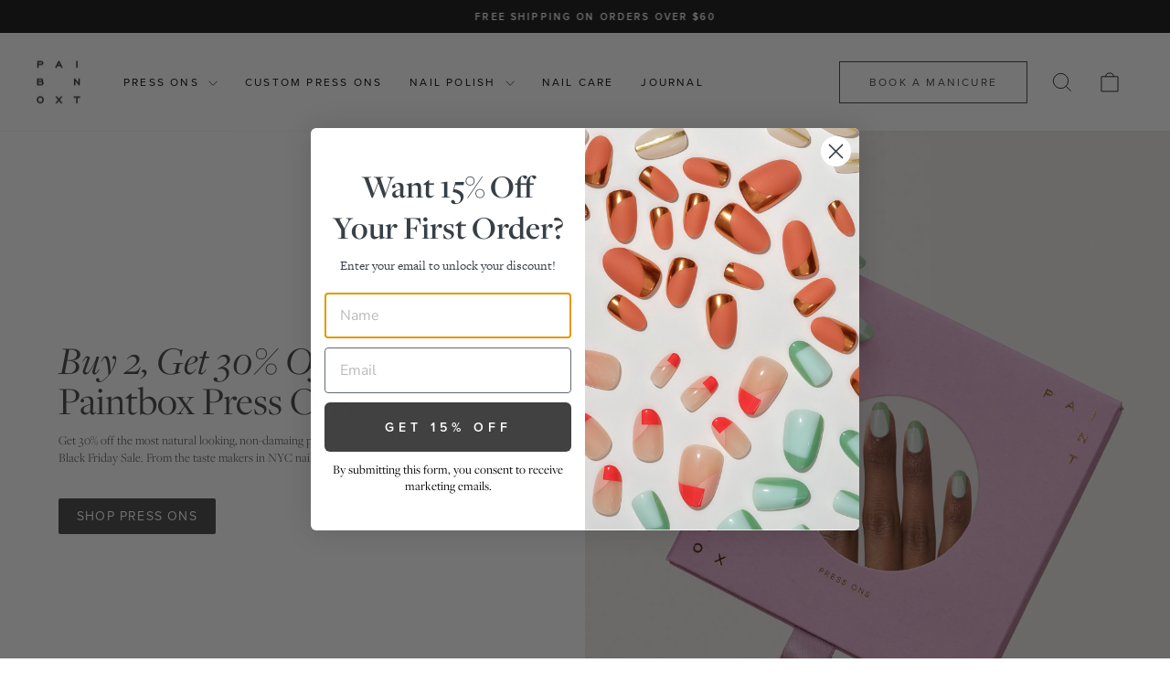

--- FILE ---
content_type: text/html; charset=utf-8
request_url: https://paint-box.com/pages/black-friday
body_size: 39201
content:















<!doctype html>
<html
  class="no-js"
  lang="en"
  dir="ltr">
  <head>
    <meta charset="utf-8">
    <meta http-equiv="X-UA-Compatible" content="IE=edge,chrome=1">
    <meta name="viewport" content="width=device-width,initial-scale=1">
    <meta name="theme-color" content="#414141">
    <link rel="canonical" href="https://paint-box.com/pages/black-friday">
    <link
      rel="preconnect"
      href="https://cdn.shopify.com"
      crossorigin>
    <link
      rel="preconnect"
      href="https://fonts.shopifycdn.com"
      crossorigin>
    <link rel="dns-prefetch" href="https://productreviews.shopifycdn.com">
    <link rel="dns-prefetch" href="https://ajax.googleapis.com">
    <link rel="dns-prefetch" href="https://maps.googleapis.com">
    <link rel="dns-prefetch" href="https://maps.gstatic.com"><link
        rel="shortcut icon"
        href="//paint-box.com/cdn/shop/files/PB_Logo_32x32.png?v=1692498424"
        type="image/png" /><title>Black Friday
&ndash; Paintbox
</title>
<meta name="description" content="Buy 2, Get 30% Off Paintbox Press Ons Get 30% off the most natural looking, non-damaing press ons in elevated designs, during our Black Friday Sale. From the taste makers in NYC nail art. SHOP PRESS ONS Shop Black Friday Sale Sold out Sold out Sold out Sold out SHOP ALL PRESS ONS NATURAL LOOK Thoughtful inclusion of ha"><meta property="og:site_name" content="Paintbox">
  <meta property="og:url" content="https://paint-box.com/pages/black-friday">
  <meta property="og:title" content="Black Friday">
  <meta property="og:type" content="website">
  <meta property="og:description" content="Buy 2, Get 30% Off Paintbox Press Ons Get 30% off the most natural looking, non-damaing press ons in elevated designs, during our Black Friday Sale. From the taste makers in NYC nail art. SHOP PRESS ONS Shop Black Friday Sale Sold out Sold out Sold out Sold out SHOP ALL PRESS ONS NATURAL LOOK Thoughtful inclusion of ha"><meta name="twitter:site" content="@">
  <meta name="twitter:card" content="summary_large_image">
  <meta name="twitter:title" content="Black Friday">
  <meta name="twitter:description" content="Buy 2, Get 30% Off Paintbox Press Ons Get 30% off the most natural looking, non-damaing press ons in elevated designs, during our Black Friday Sale. From the taste makers in NYC nail art. SHOP PRESS ONS Shop Black Friday Sale Sold out Sold out Sold out Sold out SHOP ALL PRESS ONS NATURAL LOOK Thoughtful inclusion of ha">
<link rel="stylesheet" href="https://use.typekit.net/ggx2cys.css" /><style data-shopify>@font-face {
  font-family: "Tenor Sans";
  font-weight: 400;
  font-style: normal;
  font-display: swap;
  src: url("//paint-box.com/cdn/fonts/tenor_sans/tenorsans_n4.966071a72c28462a9256039d3e3dc5b0cf314f65.woff2") format("woff2"),
       url("//paint-box.com/cdn/fonts/tenor_sans/tenorsans_n4.2282841d948f9649ba5c3cad6ea46df268141820.woff") format("woff");
}

  @font-face {
  font-family: Outfit;
  font-weight: 300;
  font-style: normal;
  font-display: swap;
  src: url("//paint-box.com/cdn/fonts/outfit/outfit_n3.8c97ae4c4fac7c2ea467a6dc784857f4de7e0e37.woff2") format("woff2"),
       url("//paint-box.com/cdn/fonts/outfit/outfit_n3.b50a189ccde91f9bceee88f207c18c09f0b62a7b.woff") format("woff");
}


  @font-face {
  font-family: Outfit;
  font-weight: 600;
  font-style: normal;
  font-display: swap;
  src: url("//paint-box.com/cdn/fonts/outfit/outfit_n6.dfcbaa80187851df2e8384061616a8eaa1702fdc.woff2") format("woff2"),
       url("//paint-box.com/cdn/fonts/outfit/outfit_n6.88384e9fc3e36038624caccb938f24ea8008a91d.woff") format("woff");
}

  
  
</style><link href="//paint-box.com/cdn/shop/t/74/assets/theme.css?v=163754245910439905791750145223" rel="stylesheet" type="text/css" media="all" />
<style data-shopify>:root {
        
            --typeHeaderPrimary: freight-display-pro;
        
        --typeHeaderFallback: sans-serif;
        --typeHeaderSize: 44px;
        --typeHeaderWeight: 300;
        --typeHeaderLineHeight: 1;
        --typeHeaderSpacing: 0.0em;
        
            --typeBasePrimary:proxima-nova;
        
        --typeBaseFallback:sans-serif;
        --typeBaseSize: 14px;
        --typeBaseWeight: 300;
        --typeBaseSpacing: 0.0em;
        --typeBaseLineHeight: 1.4;
        --typeBaselineHeightMinus01: 1.3;

        --typeCollectionTitle: 20px;

        --iconWeight: 2px;
        --iconLinecaps: miter;

        
            --buttonRadius: 0;
        

        --colorGridOverlayOpacity: 0.1;
        }

        .placeholder-content {
        background-image: linear-gradient(100deg, #ffffff 40%, #f7f7f7 63%, #ffffff 79%);
    }</style><script>
      document.documentElement.className = document.documentElement.className.replace('no-js', 'js');

      window.theme = window.theme || {};
      theme.routes = {
        home: "/",
        cart: "/cart.js",
        cartPage: "/cart",
        cartAdd: "/cart/add.js",
        cartChange: "/cart/change.js",
        search: "/search",
        predictiveSearch: "/search/suggest"
      };
      theme.strings = {
        soldOut: "Sold Out",
        unavailable: "Unavailable",
        inStockLabel: "In stock, ready to ship",
        oneStockLabel: "Low stock - [count] item left",
        otherStockLabel: "Low stock - [count] items left",
        willNotShipUntil: "Ready to ship [date]",
        willBeInStockAfter: "Back in stock [date]",
        waitingForStock: "Inventory on the way",
        savePrice: "Save [saved_amount]",
        cartEmpty: "Your cart is currently empty.",
        cartTermsConfirmation: "You must agree with the terms and conditions of sales to check out",
        searchCollections: "Collections",
        searchPages: "Pages",
        searchArticles: "Articles",
        productFrom: "from ",
        maxQuantity: "You can only have [quantity] of [title] in your cart."
      };
      theme.settings = {
        cartType: "drawer",
        isCustomerTemplate:
          false
        ,
        moneyFormat: "${{amount}}",
        saveType: "dollar",
        productImageSize: "square",
        productImageCover: true,
        predictiveSearch: true,
        predictiveSearchType: null,
        predictiveSearchVendor: false,
        predictiveSearchPrice: false,
        quickView: false,
        themeName: 'Impulse',
        themeVersion: "7.4.0"
      };
    </script>

    
  <script>window.performance && window.performance.mark && window.performance.mark('shopify.content_for_header.start');</script><meta name="google-site-verification" content="hFXz69_U042u7JTa3RaIshDNOe7dH5paiIXKSX8dQnY">
<meta id="shopify-digital-wallet" name="shopify-digital-wallet" content="/8648654895/digital_wallets/dialog">
<meta name="shopify-checkout-api-token" content="809f2813d15c49d3457c1ba644810702">
<script async="async" src="/checkouts/internal/preloads.js?locale=en-US"></script>
<link rel="preconnect" href="https://shop.app" crossorigin="anonymous">
<script async="async" src="https://shop.app/checkouts/internal/preloads.js?locale=en-US&shop_id=8648654895" crossorigin="anonymous"></script>
<script id="apple-pay-shop-capabilities" type="application/json">{"shopId":8648654895,"countryCode":"US","currencyCode":"USD","merchantCapabilities":["supports3DS"],"merchantId":"gid:\/\/shopify\/Shop\/8648654895","merchantName":"Paintbox","requiredBillingContactFields":["postalAddress","email","phone"],"requiredShippingContactFields":["postalAddress","email","phone"],"shippingType":"shipping","supportedNetworks":["visa","masterCard","amex","discover","elo","jcb"],"total":{"type":"pending","label":"Paintbox","amount":"1.00"},"shopifyPaymentsEnabled":true,"supportsSubscriptions":true}</script>
<script id="shopify-features" type="application/json">{"accessToken":"809f2813d15c49d3457c1ba644810702","betas":["rich-media-storefront-analytics"],"domain":"paint-box.com","predictiveSearch":true,"shopId":8648654895,"locale":"en"}</script>
<script>var Shopify = Shopify || {};
Shopify.shop = "paint-box-nails.myshopify.com";
Shopify.locale = "en";
Shopify.currency = {"active":"USD","rate":"1.0"};
Shopify.country = "US";
Shopify.theme = {"name":"Dev Custom Press Ons Collection","id":145062854703,"schema_name":"Impulse","schema_version":"7.4.0","theme_store_id":null,"role":"main"};
Shopify.theme.handle = "null";
Shopify.theme.style = {"id":null,"handle":null};
Shopify.cdnHost = "paint-box.com/cdn";
Shopify.routes = Shopify.routes || {};
Shopify.routes.root = "/";</script>
<script type="module">!function(o){(o.Shopify=o.Shopify||{}).modules=!0}(window);</script>
<script>!function(o){function n(){var o=[];function n(){o.push(Array.prototype.slice.apply(arguments))}return n.q=o,n}var t=o.Shopify=o.Shopify||{};t.loadFeatures=n(),t.autoloadFeatures=n()}(window);</script>
<script>
  window.ShopifyPay = window.ShopifyPay || {};
  window.ShopifyPay.apiHost = "shop.app\/pay";
  window.ShopifyPay.redirectState = null;
</script>
<script id="shop-js-analytics" type="application/json">{"pageType":"page"}</script>
<script defer="defer" async type="module" src="//paint-box.com/cdn/shopifycloud/shop-js/modules/v2/client.init-shop-cart-sync_BdyHc3Nr.en.esm.js"></script>
<script defer="defer" async type="module" src="//paint-box.com/cdn/shopifycloud/shop-js/modules/v2/chunk.common_Daul8nwZ.esm.js"></script>
<script type="module">
  await import("//paint-box.com/cdn/shopifycloud/shop-js/modules/v2/client.init-shop-cart-sync_BdyHc3Nr.en.esm.js");
await import("//paint-box.com/cdn/shopifycloud/shop-js/modules/v2/chunk.common_Daul8nwZ.esm.js");

  window.Shopify.SignInWithShop?.initShopCartSync?.({"fedCMEnabled":true,"windoidEnabled":true});

</script>
<script>
  window.Shopify = window.Shopify || {};
  if (!window.Shopify.featureAssets) window.Shopify.featureAssets = {};
  window.Shopify.featureAssets['shop-js'] = {"shop-cart-sync":["modules/v2/client.shop-cart-sync_QYOiDySF.en.esm.js","modules/v2/chunk.common_Daul8nwZ.esm.js"],"init-fed-cm":["modules/v2/client.init-fed-cm_DchLp9rc.en.esm.js","modules/v2/chunk.common_Daul8nwZ.esm.js"],"shop-button":["modules/v2/client.shop-button_OV7bAJc5.en.esm.js","modules/v2/chunk.common_Daul8nwZ.esm.js"],"init-windoid":["modules/v2/client.init-windoid_DwxFKQ8e.en.esm.js","modules/v2/chunk.common_Daul8nwZ.esm.js"],"shop-cash-offers":["modules/v2/client.shop-cash-offers_DWtL6Bq3.en.esm.js","modules/v2/chunk.common_Daul8nwZ.esm.js","modules/v2/chunk.modal_CQq8HTM6.esm.js"],"shop-toast-manager":["modules/v2/client.shop-toast-manager_CX9r1SjA.en.esm.js","modules/v2/chunk.common_Daul8nwZ.esm.js"],"init-shop-email-lookup-coordinator":["modules/v2/client.init-shop-email-lookup-coordinator_UhKnw74l.en.esm.js","modules/v2/chunk.common_Daul8nwZ.esm.js"],"pay-button":["modules/v2/client.pay-button_DzxNnLDY.en.esm.js","modules/v2/chunk.common_Daul8nwZ.esm.js"],"avatar":["modules/v2/client.avatar_BTnouDA3.en.esm.js"],"init-shop-cart-sync":["modules/v2/client.init-shop-cart-sync_BdyHc3Nr.en.esm.js","modules/v2/chunk.common_Daul8nwZ.esm.js"],"shop-login-button":["modules/v2/client.shop-login-button_D8B466_1.en.esm.js","modules/v2/chunk.common_Daul8nwZ.esm.js","modules/v2/chunk.modal_CQq8HTM6.esm.js"],"init-customer-accounts-sign-up":["modules/v2/client.init-customer-accounts-sign-up_C8fpPm4i.en.esm.js","modules/v2/client.shop-login-button_D8B466_1.en.esm.js","modules/v2/chunk.common_Daul8nwZ.esm.js","modules/v2/chunk.modal_CQq8HTM6.esm.js"],"init-shop-for-new-customer-accounts":["modules/v2/client.init-shop-for-new-customer-accounts_CVTO0Ztu.en.esm.js","modules/v2/client.shop-login-button_D8B466_1.en.esm.js","modules/v2/chunk.common_Daul8nwZ.esm.js","modules/v2/chunk.modal_CQq8HTM6.esm.js"],"init-customer-accounts":["modules/v2/client.init-customer-accounts_dRgKMfrE.en.esm.js","modules/v2/client.shop-login-button_D8B466_1.en.esm.js","modules/v2/chunk.common_Daul8nwZ.esm.js","modules/v2/chunk.modal_CQq8HTM6.esm.js"],"shop-follow-button":["modules/v2/client.shop-follow-button_CkZpjEct.en.esm.js","modules/v2/chunk.common_Daul8nwZ.esm.js","modules/v2/chunk.modal_CQq8HTM6.esm.js"],"lead-capture":["modules/v2/client.lead-capture_BntHBhfp.en.esm.js","modules/v2/chunk.common_Daul8nwZ.esm.js","modules/v2/chunk.modal_CQq8HTM6.esm.js"],"checkout-modal":["modules/v2/client.checkout-modal_CfxcYbTm.en.esm.js","modules/v2/chunk.common_Daul8nwZ.esm.js","modules/v2/chunk.modal_CQq8HTM6.esm.js"],"shop-login":["modules/v2/client.shop-login_Da4GZ2H6.en.esm.js","modules/v2/chunk.common_Daul8nwZ.esm.js","modules/v2/chunk.modal_CQq8HTM6.esm.js"],"payment-terms":["modules/v2/client.payment-terms_MV4M3zvL.en.esm.js","modules/v2/chunk.common_Daul8nwZ.esm.js","modules/v2/chunk.modal_CQq8HTM6.esm.js"]};
</script>
<script>(function() {
  var isLoaded = false;
  function asyncLoad() {
    if (isLoaded) return;
    isLoaded = true;
    var urls = ["https:\/\/d10lpsik1i8c69.cloudfront.net\/w.js?shop=paint-box-nails.myshopify.com","https:\/\/static-us.afterpay.com\/shopify\/afterpay-attract\/afterpay-attract-widget.js?shop=paint-box-nails.myshopify.com","https:\/\/d9fvwtvqz2fm1.cloudfront.net\/shop\/js\/discount-on-cart-pro.min.js?shop=paint-box-nails.myshopify.com","https:\/\/cdn-bundler.nice-team.net\/app\/js\/bundler.js?shop=paint-box-nails.myshopify.com","https:\/\/quizify.arhamcommerce.com\/js\/shortcode.js?shop=paint-box-nails.myshopify.com","https:\/\/na.shgcdn3.com\/pixel-collector.js?shop=paint-box-nails.myshopify.com","\/\/cdn.shopify.com\/proxy\/53c8b99937cfebd5cfb14e68d4fbfa2924030c5f1fac8c4f60980a457311b64e\/d1639lhkj5l89m.cloudfront.net\/js\/storefront\/uppromote.js?shop=paint-box-nails.myshopify.com\u0026sp-cache-control=cHVibGljLCBtYXgtYWdlPTkwMA"];
    for (var i = 0; i < urls.length; i++) {
      var s = document.createElement('script');
      s.type = 'text/javascript';
      s.async = true;
      s.src = urls[i];
      var x = document.getElementsByTagName('script')[0];
      x.parentNode.insertBefore(s, x);
    }
  };
  if(window.attachEvent) {
    window.attachEvent('onload', asyncLoad);
  } else {
    window.addEventListener('load', asyncLoad, false);
  }
})();</script>
<script id="__st">var __st={"a":8648654895,"offset":-18000,"reqid":"86cd57fb-c3d2-4924-aba6-64164445de47-1769013593","pageurl":"paint-box.com\/pages\/black-friday","s":"pages-91948023855","u":"31b6d7b8fdc2","p":"page","rtyp":"page","rid":91948023855};</script>
<script>window.ShopifyPaypalV4VisibilityTracking = true;</script>
<script id="captcha-bootstrap">!function(){'use strict';const t='contact',e='account',n='new_comment',o=[[t,t],['blogs',n],['comments',n],[t,'customer']],c=[[e,'customer_login'],[e,'guest_login'],[e,'recover_customer_password'],[e,'create_customer']],r=t=>t.map((([t,e])=>`form[action*='/${t}']:not([data-nocaptcha='true']) input[name='form_type'][value='${e}']`)).join(','),a=t=>()=>t?[...document.querySelectorAll(t)].map((t=>t.form)):[];function s(){const t=[...o],e=r(t);return a(e)}const i='password',u='form_key',d=['recaptcha-v3-token','g-recaptcha-response','h-captcha-response',i],f=()=>{try{return window.sessionStorage}catch{return}},m='__shopify_v',_=t=>t.elements[u];function p(t,e,n=!1){try{const o=window.sessionStorage,c=JSON.parse(o.getItem(e)),{data:r}=function(t){const{data:e,action:n}=t;return t[m]||n?{data:e,action:n}:{data:t,action:n}}(c);for(const[e,n]of Object.entries(r))t.elements[e]&&(t.elements[e].value=n);n&&o.removeItem(e)}catch(o){console.error('form repopulation failed',{error:o})}}const l='form_type',E='cptcha';function T(t){t.dataset[E]=!0}const w=window,h=w.document,L='Shopify',v='ce_forms',y='captcha';let A=!1;((t,e)=>{const n=(g='f06e6c50-85a8-45c8-87d0-21a2b65856fe',I='https://cdn.shopify.com/shopifycloud/storefront-forms-hcaptcha/ce_storefront_forms_captcha_hcaptcha.v1.5.2.iife.js',D={infoText:'Protected by hCaptcha',privacyText:'Privacy',termsText:'Terms'},(t,e,n)=>{const o=w[L][v],c=o.bindForm;if(c)return c(t,g,e,D).then(n);var r;o.q.push([[t,g,e,D],n]),r=I,A||(h.body.append(Object.assign(h.createElement('script'),{id:'captcha-provider',async:!0,src:r})),A=!0)});var g,I,D;w[L]=w[L]||{},w[L][v]=w[L][v]||{},w[L][v].q=[],w[L][y]=w[L][y]||{},w[L][y].protect=function(t,e){n(t,void 0,e),T(t)},Object.freeze(w[L][y]),function(t,e,n,w,h,L){const[v,y,A,g]=function(t,e,n){const i=e?o:[],u=t?c:[],d=[...i,...u],f=r(d),m=r(i),_=r(d.filter((([t,e])=>n.includes(e))));return[a(f),a(m),a(_),s()]}(w,h,L),I=t=>{const e=t.target;return e instanceof HTMLFormElement?e:e&&e.form},D=t=>v().includes(t);t.addEventListener('submit',(t=>{const e=I(t);if(!e)return;const n=D(e)&&!e.dataset.hcaptchaBound&&!e.dataset.recaptchaBound,o=_(e),c=g().includes(e)&&(!o||!o.value);(n||c)&&t.preventDefault(),c&&!n&&(function(t){try{if(!f())return;!function(t){const e=f();if(!e)return;const n=_(t);if(!n)return;const o=n.value;o&&e.removeItem(o)}(t);const e=Array.from(Array(32),(()=>Math.random().toString(36)[2])).join('');!function(t,e){_(t)||t.append(Object.assign(document.createElement('input'),{type:'hidden',name:u})),t.elements[u].value=e}(t,e),function(t,e){const n=f();if(!n)return;const o=[...t.querySelectorAll(`input[type='${i}']`)].map((({name:t})=>t)),c=[...d,...o],r={};for(const[a,s]of new FormData(t).entries())c.includes(a)||(r[a]=s);n.setItem(e,JSON.stringify({[m]:1,action:t.action,data:r}))}(t,e)}catch(e){console.error('failed to persist form',e)}}(e),e.submit())}));const S=(t,e)=>{t&&!t.dataset[E]&&(n(t,e.some((e=>e===t))),T(t))};for(const o of['focusin','change'])t.addEventListener(o,(t=>{const e=I(t);D(e)&&S(e,y())}));const B=e.get('form_key'),M=e.get(l),P=B&&M;t.addEventListener('DOMContentLoaded',(()=>{const t=y();if(P)for(const e of t)e.elements[l].value===M&&p(e,B);[...new Set([...A(),...v().filter((t=>'true'===t.dataset.shopifyCaptcha))])].forEach((e=>S(e,t)))}))}(h,new URLSearchParams(w.location.search),n,t,e,['guest_login'])})(!0,!0)}();</script>
<script integrity="sha256-4kQ18oKyAcykRKYeNunJcIwy7WH5gtpwJnB7kiuLZ1E=" data-source-attribution="shopify.loadfeatures" defer="defer" src="//paint-box.com/cdn/shopifycloud/storefront/assets/storefront/load_feature-a0a9edcb.js" crossorigin="anonymous"></script>
<script crossorigin="anonymous" defer="defer" src="//paint-box.com/cdn/shopifycloud/storefront/assets/shopify_pay/storefront-65b4c6d7.js?v=20250812"></script>
<script data-source-attribution="shopify.dynamic_checkout.dynamic.init">var Shopify=Shopify||{};Shopify.PaymentButton=Shopify.PaymentButton||{isStorefrontPortableWallets:!0,init:function(){window.Shopify.PaymentButton.init=function(){};var t=document.createElement("script");t.src="https://paint-box.com/cdn/shopifycloud/portable-wallets/latest/portable-wallets.en.js",t.type="module",document.head.appendChild(t)}};
</script>
<script data-source-attribution="shopify.dynamic_checkout.buyer_consent">
  function portableWalletsHideBuyerConsent(e){var t=document.getElementById("shopify-buyer-consent"),n=document.getElementById("shopify-subscription-policy-button");t&&n&&(t.classList.add("hidden"),t.setAttribute("aria-hidden","true"),n.removeEventListener("click",e))}function portableWalletsShowBuyerConsent(e){var t=document.getElementById("shopify-buyer-consent"),n=document.getElementById("shopify-subscription-policy-button");t&&n&&(t.classList.remove("hidden"),t.removeAttribute("aria-hidden"),n.addEventListener("click",e))}window.Shopify?.PaymentButton&&(window.Shopify.PaymentButton.hideBuyerConsent=portableWalletsHideBuyerConsent,window.Shopify.PaymentButton.showBuyerConsent=portableWalletsShowBuyerConsent);
</script>
<script data-source-attribution="shopify.dynamic_checkout.cart.bootstrap">document.addEventListener("DOMContentLoaded",(function(){function t(){return document.querySelector("shopify-accelerated-checkout-cart, shopify-accelerated-checkout")}if(t())Shopify.PaymentButton.init();else{new MutationObserver((function(e,n){t()&&(Shopify.PaymentButton.init(),n.disconnect())})).observe(document.body,{childList:!0,subtree:!0})}}));
</script>
<link id="shopify-accelerated-checkout-styles" rel="stylesheet" media="screen" href="https://paint-box.com/cdn/shopifycloud/portable-wallets/latest/accelerated-checkout-backwards-compat.css" crossorigin="anonymous">
<style id="shopify-accelerated-checkout-cart">
        #shopify-buyer-consent {
  margin-top: 1em;
  display: inline-block;
  width: 100%;
}

#shopify-buyer-consent.hidden {
  display: none;
}

#shopify-subscription-policy-button {
  background: none;
  border: none;
  padding: 0;
  text-decoration: underline;
  font-size: inherit;
  cursor: pointer;
}

#shopify-subscription-policy-button::before {
  box-shadow: none;
}

      </style>

<script>window.performance && window.performance.mark && window.performance.mark('shopify.content_for_header.end');</script>
  



  <script type="text/javascript">
    window.__shgProducts = window.__shgProducts || {};
    
      
      
        window.__shgProducts["falling-hard"] = {"id":7288013848623,"title":"Falling Hard","handle":"falling-hard","description":"\u003cp\u003e\u003cspan style=\"font-weight: 400;\"\u003eInspired by color theory and tonal trends, \u003cem\u003eFalling Hard\u003c\/em\u003e features an unexpected color combination of minty, powder blue and soft, sage green.\u003c\/span\u003e\u003c\/p\u003e\n\u003cp\u003e\u003cspan style=\"font-weight: 400;\"\u003eLaunched exclusively on the runways at New York Fashion Week SS24, \u003cem\u003ePaintbox Press Ons\u003c\/em\u003e are here to elevate your look and change the DIY nail game. Our limited-edition collection of Ready-to-Wear nails was created at the iconic Paintbox studio in NYC — designed by the tastemakers in nail art and favored by editors and celebrities alike. \u003c\/span\u003e\u003c\/p\u003e\n\u003cp\u003e\u003cspan style=\"font-weight: 400;\"\u003e\u003cmeta charset=\"utf-8\"\u003e \u003cspan\u003eQuick-change gel tabs \u003c\/span\u003e\u003cem\u003e﻿and\u003c\/em\u003e\u003cspan\u003e﻿ brush on glue included in every box.\u003c\/span\u003e\u003c\/span\u003e\u003c\/p\u003e\n\u003cul data-mce-fragment=\"1\"\u003e\u003c\/ul\u003e","published_at":"2023-09-09T12:33:36-04:00","created_at":"2023-08-08T13:32:09-04:00","vendor":"Paintbox","type":"Press Ons","tags":["press-ons","press-ons-medium-length","spo-cs-disabled","spo-default","spo-disabled","spo-notify-me-disabled"],"price":1400,"price_min":1400,"price_max":1400,"available":true,"price_varies":false,"compare_at_price":2800,"compare_at_price_min":2800,"compare_at_price_max":2800,"compare_at_price_varies":false,"variants":[{"id":41695239897135,"title":"Default Title","option1":"Default Title","option2":null,"option3":null,"sku":"PB-PRESSFALLHARD","requires_shipping":true,"taxable":true,"featured_image":null,"available":true,"name":"Falling Hard","public_title":null,"options":["Default Title"],"price":1400,"weight":0,"compare_at_price":2800,"inventory_management":"shopify","barcode":null,"requires_selling_plan":false,"selling_plan_allocations":[],"quantity_rule":{"min":1,"max":null,"increment":1}}],"images":["\/\/paint-box.com\/cdn\/shop\/files\/IMG_15912.jpg?v=1699477232","\/\/paint-box.com\/cdn\/shop\/files\/custom_resized_af5f8ccc-5223-4ed8-b969-1c5c26c8f91c.jpg?v=1699470464","\/\/paint-box.com\/cdn\/shop\/files\/IMG_15892.jpg?v=1699470464","\/\/paint-box.com\/cdn\/shop\/files\/PDPbenefitsgraphic_ceec3587-13eb-4f2b-8f66-6cb8aef290bc.jpg?v=1702064740","\/\/paint-box.com\/cdn\/shop\/files\/FallingHard-FlatLay.jpg?v=1702064740","\/\/paint-box.com\/cdn\/shop\/files\/paintbox-8_edf05cc8-ecdb-4bbf-962a-e1da305dc5a3.jpg?v=1702064767"],"featured_image":"\/\/paint-box.com\/cdn\/shop\/files\/IMG_15912.jpg?v=1699477232","options":["Title"],"media":[{"alt":null,"id":25648064462895,"position":1,"preview_image":{"aspect_ratio":0.744,"height":2550,"width":1896,"src":"\/\/paint-box.com\/cdn\/shop\/files\/IMG_15912.jpg?v=1699477232"},"aspect_ratio":0.744,"height":2550,"media_type":"image","src":"\/\/paint-box.com\/cdn\/shop\/files\/IMG_15912.jpg?v=1699477232","width":1896},{"alt":null,"id":25579881889839,"position":2,"preview_image":{"aspect_ratio":0.75,"height":4032,"width":3024,"src":"\/\/paint-box.com\/cdn\/shop\/files\/custom_resized_af5f8ccc-5223-4ed8-b969-1c5c26c8f91c.jpg?v=1699470464"},"aspect_ratio":0.75,"height":4032,"media_type":"image","src":"\/\/paint-box.com\/cdn\/shop\/files\/custom_resized_af5f8ccc-5223-4ed8-b969-1c5c26c8f91c.jpg?v=1699470464","width":3024},{"alt":null,"id":25648064757807,"position":3,"preview_image":{"aspect_ratio":0.742,"height":2945,"width":2186,"src":"\/\/paint-box.com\/cdn\/shop\/files\/IMG_15892.jpg?v=1699470464"},"aspect_ratio":0.742,"height":2945,"media_type":"image","src":"\/\/paint-box.com\/cdn\/shop\/files\/IMG_15892.jpg?v=1699470464","width":2186},{"alt":null,"id":25579892146223,"position":4,"preview_image":{"aspect_ratio":0.563,"height":1920,"width":1080,"src":"\/\/paint-box.com\/cdn\/shop\/files\/preview_images\/128a19b6697a44f6a9f529960fc91a89.thumbnail.0000000000.jpg?v=1694012982"},"aspect_ratio":0.563,"duration":4380,"media_type":"video","sources":[{"format":"mp4","height":852,"mime_type":"video\/mp4","url":"\/\/paint-box.com\/cdn\/shop\/videos\/c\/vp\/128a19b6697a44f6a9f529960fc91a89\/128a19b6697a44f6a9f529960fc91a89.SD-480p-1.5Mbps-18125138.mp4?v=0","width":480},{"format":"mp4","height":1920,"mime_type":"video\/mp4","url":"\/\/paint-box.com\/cdn\/shop\/videos\/c\/vp\/128a19b6697a44f6a9f529960fc91a89\/128a19b6697a44f6a9f529960fc91a89.HD-1080p-7.2Mbps-18125138.mp4?v=0","width":1080},{"format":"mp4","height":1280,"mime_type":"video\/mp4","url":"\/\/paint-box.com\/cdn\/shop\/videos\/c\/vp\/128a19b6697a44f6a9f529960fc91a89\/128a19b6697a44f6a9f529960fc91a89.HD-720p-4.5Mbps-18125138.mp4?v=0","width":720},{"format":"m3u8","height":1920,"mime_type":"application\/x-mpegURL","url":"\/\/paint-box.com\/cdn\/shop\/videos\/c\/vp\/128a19b6697a44f6a9f529960fc91a89\/128a19b6697a44f6a9f529960fc91a89.m3u8?v=0","width":1080}]},{"alt":null,"id":25813102821423,"position":5,"preview_image":{"aspect_ratio":1.0,"height":2083,"width":2083,"src":"\/\/paint-box.com\/cdn\/shop\/files\/PDPbenefitsgraphic_ceec3587-13eb-4f2b-8f66-6cb8aef290bc.jpg?v=1702064740"},"aspect_ratio":1.0,"height":2083,"media_type":"image","src":"\/\/paint-box.com\/cdn\/shop\/files\/PDPbenefitsgraphic_ceec3587-13eb-4f2b-8f66-6cb8aef290bc.jpg?v=1702064740","width":2083},{"alt":null,"id":25556750434351,"position":6,"preview_image":{"aspect_ratio":0.8,"height":4472,"width":3578,"src":"\/\/paint-box.com\/cdn\/shop\/files\/FallingHard-FlatLay.jpg?v=1702064740"},"aspect_ratio":0.8,"height":4472,"media_type":"image","src":"\/\/paint-box.com\/cdn\/shop\/files\/FallingHard-FlatLay.jpg?v=1702064740","width":3578},{"alt":null,"id":25813103181871,"position":7,"preview_image":{"aspect_ratio":0.744,"height":4554,"width":3388,"src":"\/\/paint-box.com\/cdn\/shop\/files\/paintbox-8_edf05cc8-ecdb-4bbf-962a-e1da305dc5a3.jpg?v=1702064767"},"aspect_ratio":0.744,"height":4554,"media_type":"image","src":"\/\/paint-box.com\/cdn\/shop\/files\/paintbox-8_edf05cc8-ecdb-4bbf-962a-e1da305dc5a3.jpg?v=1702064767","width":3388}],"requires_selling_plan":false,"selling_plan_groups":[],"content":"\u003cp\u003e\u003cspan style=\"font-weight: 400;\"\u003eInspired by color theory and tonal trends, \u003cem\u003eFalling Hard\u003c\/em\u003e features an unexpected color combination of minty, powder blue and soft, sage green.\u003c\/span\u003e\u003c\/p\u003e\n\u003cp\u003e\u003cspan style=\"font-weight: 400;\"\u003eLaunched exclusively on the runways at New York Fashion Week SS24, \u003cem\u003ePaintbox Press Ons\u003c\/em\u003e are here to elevate your look and change the DIY nail game. Our limited-edition collection of Ready-to-Wear nails was created at the iconic Paintbox studio in NYC — designed by the tastemakers in nail art and favored by editors and celebrities alike. \u003c\/span\u003e\u003c\/p\u003e\n\u003cp\u003e\u003cspan style=\"font-weight: 400;\"\u003e\u003cmeta charset=\"utf-8\"\u003e \u003cspan\u003eQuick-change gel tabs \u003c\/span\u003e\u003cem\u003e﻿and\u003c\/em\u003e\u003cspan\u003e﻿ brush on glue included in every box.\u003c\/span\u003e\u003c\/span\u003e\u003c\/p\u003e\n\u003cul data-mce-fragment=\"1\"\u003e\u003c\/ul\u003e"};
      
    
      
      
        window.__shgProducts["space-age"] = {"id":7288014012463,"title":"Space Age","handle":"space-age","description":"\u003cp data-mce-fragment=\"1\"\u003e\u003cspan style=\"font-weight: 400;\" data-mce-fragment=\"1\" data-mce-style=\"font-weight: 400;\"\u003eMinimal but still unique, \u003cem\u003eSpace Age\u003c\/em\u003e visually elongates the nails and complements your other accessories—it's like jewelry, but for your nails.\u003c\/span\u003e\u003c\/p\u003e\n\u003cp data-mce-fragment=\"1\"\u003e\u003cspan style=\"font-weight: 400;\" data-mce-fragment=\"1\" data-mce-style=\"font-weight: 400;\"\u003eLaunched exclusively on the runways at New York Fashion Week SS24, Paintbox Press Ons are here to elevate your look and change the DIY nail game. Our inaugural collection of limited-edition, ready-to-wear nails were created at the iconic Paintbox studio in NYC — designed by the tastemakers in nail art and favored by editors and celebrities alike. \u003c\/span\u003e\u003c\/p\u003e\n\u003cp data-mce-fragment=\"1\"\u003e\u003cspan style=\"font-weight: 400;\" data-mce-fragment=\"1\" data-mce-style=\"font-weight: 400;\"\u003eQuick-change gel tabs ﻿and﻿ brush on glue included in every box.\u003c\/span\u003e\u003c\/p\u003e\n\u003cul data-mce-fragment=\"1\"\u003e\u003c\/ul\u003e","published_at":"2023-09-09T12:34:08-04:00","created_at":"2023-08-08T13:33:45-04:00","vendor":"Paintbox","type":"Press Ons","tags":["press-ons","press-ons-medium-length","spo-cs-disabled","spo-default","spo-disabled","spo-notify-me-disabled"],"price":1400,"price_min":1400,"price_max":1400,"available":false,"price_varies":false,"compare_at_price":2800,"compare_at_price_min":2800,"compare_at_price_max":2800,"compare_at_price_varies":false,"variants":[{"id":41695240224815,"title":"Default Title","option1":"Default Title","option2":null,"option3":null,"sku":"PB-PRESSSPACEAGE","requires_shipping":true,"taxable":true,"featured_image":null,"available":false,"name":"Space Age","public_title":null,"options":["Default Title"],"price":1400,"weight":0,"compare_at_price":2800,"inventory_management":"shopify","barcode":null,"requires_selling_plan":false,"selling_plan_allocations":[],"quantity_rule":{"min":1,"max":null,"increment":1}}],"images":["\/\/paint-box.com\/cdn\/shop\/files\/IMG_2014.png?v=1745401292","\/\/paint-box.com\/cdn\/shop\/files\/FullSizeRender.heic?v=1745401292","\/\/paint-box.com\/cdn\/shop\/files\/1DX_9678.jpg?v=1745401292","\/\/paint-box.com\/cdn\/shop\/files\/SpaceAge2_0.5x.jpg?v=1745401292","\/\/paint-box.com\/cdn\/shop\/files\/PDPbenefitsgraphic_c6c80b16-b781-4966-80ae-59041c5e53da.jpg?v=1702064688","\/\/paint-box.com\/cdn\/shop\/files\/SpaceAge-FlatLay_0.5x.jpg?v=1702064688","\/\/paint-box.com\/cdn\/shop\/files\/paintbox-8_1d0bd158-d828-4622-8a1d-9c185be9ccfe.jpg?v=1702064688"],"featured_image":"\/\/paint-box.com\/cdn\/shop\/files\/IMG_2014.png?v=1745401292","options":["Title"],"media":[{"alt":null,"id":25648063938607,"position":1,"preview_image":{"aspect_ratio":0.742,"height":3233,"width":2400,"src":"\/\/paint-box.com\/cdn\/shop\/files\/IMG_2014.png?v=1745401292"},"aspect_ratio":0.742,"height":3233,"media_type":"image","src":"\/\/paint-box.com\/cdn\/shop\/files\/IMG_2014.png?v=1745401292","width":2400},{"alt":null,"id":25587592953903,"position":2,"preview_image":{"aspect_ratio":0.744,"height":2599,"width":1933,"src":"\/\/paint-box.com\/cdn\/shop\/files\/FullSizeRender.heic?v=1745401292"},"aspect_ratio":0.744,"height":2599,"media_type":"image","src":"\/\/paint-box.com\/cdn\/shop\/files\/FullSizeRender.heic?v=1745401292","width":1933},{"alt":null,"id":25809622106159,"position":3,"preview_image":{"aspect_ratio":0.96,"height":3364,"width":3230,"src":"\/\/paint-box.com\/cdn\/shop\/files\/1DX_9678.jpg?v=1745401292"},"aspect_ratio":0.96,"height":3364,"media_type":"image","src":"\/\/paint-box.com\/cdn\/shop\/files\/1DX_9678.jpg?v=1745401292","width":3230},{"alt":null,"id":25580358893615,"position":4,"preview_image":{"aspect_ratio":0.745,"height":2216,"width":1650,"src":"\/\/paint-box.com\/cdn\/shop\/files\/SpaceAge2_0.5x.jpg?v=1745401292"},"aspect_ratio":0.745,"height":2216,"media_type":"image","src":"\/\/paint-box.com\/cdn\/shop\/files\/SpaceAge2_0.5x.jpg?v=1745401292","width":1650},{"alt":null,"id":25813100920879,"position":5,"preview_image":{"aspect_ratio":1.0,"height":2083,"width":2083,"src":"\/\/paint-box.com\/cdn\/shop\/files\/PDPbenefitsgraphic_c6c80b16-b781-4966-80ae-59041c5e53da.jpg?v=1702064688"},"aspect_ratio":1.0,"height":2083,"media_type":"image","src":"\/\/paint-box.com\/cdn\/shop\/files\/PDPbenefitsgraphic_c6c80b16-b781-4966-80ae-59041c5e53da.jpg?v=1702064688","width":2083},{"alt":null,"id":25580350013487,"position":6,"preview_image":{"aspect_ratio":0.8,"height":2625,"width":2100,"src":"\/\/paint-box.com\/cdn\/shop\/files\/SpaceAge-FlatLay_0.5x.jpg?v=1702064688"},"aspect_ratio":0.8,"height":2625,"media_type":"image","src":"\/\/paint-box.com\/cdn\/shop\/files\/SpaceAge-FlatLay_0.5x.jpg?v=1702064688","width":2100},{"alt":null,"id":25813100658735,"position":7,"preview_image":{"aspect_ratio":0.665,"height":5708,"width":3795,"src":"\/\/paint-box.com\/cdn\/shop\/files\/paintbox-8_1d0bd158-d828-4622-8a1d-9c185be9ccfe.jpg?v=1702064688"},"aspect_ratio":0.665,"height":5708,"media_type":"image","src":"\/\/paint-box.com\/cdn\/shop\/files\/paintbox-8_1d0bd158-d828-4622-8a1d-9c185be9ccfe.jpg?v=1702064688","width":3795}],"requires_selling_plan":false,"selling_plan_groups":[],"content":"\u003cp data-mce-fragment=\"1\"\u003e\u003cspan style=\"font-weight: 400;\" data-mce-fragment=\"1\" data-mce-style=\"font-weight: 400;\"\u003eMinimal but still unique, \u003cem\u003eSpace Age\u003c\/em\u003e visually elongates the nails and complements your other accessories—it's like jewelry, but for your nails.\u003c\/span\u003e\u003c\/p\u003e\n\u003cp data-mce-fragment=\"1\"\u003e\u003cspan style=\"font-weight: 400;\" data-mce-fragment=\"1\" data-mce-style=\"font-weight: 400;\"\u003eLaunched exclusively on the runways at New York Fashion Week SS24, Paintbox Press Ons are here to elevate your look and change the DIY nail game. Our inaugural collection of limited-edition, ready-to-wear nails were created at the iconic Paintbox studio in NYC — designed by the tastemakers in nail art and favored by editors and celebrities alike. \u003c\/span\u003e\u003c\/p\u003e\n\u003cp data-mce-fragment=\"1\"\u003e\u003cspan style=\"font-weight: 400;\" data-mce-fragment=\"1\" data-mce-style=\"font-weight: 400;\"\u003eQuick-change gel tabs ﻿and﻿ brush on glue included in every box.\u003c\/span\u003e\u003c\/p\u003e\n\u003cul data-mce-fragment=\"1\"\u003e\u003c\/ul\u003e"};
      
    
      
      
        window.__shgProducts["twosome"] = {"id":7288014077999,"title":"Twosome","handle":"twosome","description":"\u003cp\u003e\u003cspan style=\"font-weight: 400;\"\u003e\u003cem\u003eTwosome\u003c\/em\u003e is equally bold and feminine, combining a soft curve of blush pink with an angular block of coral red.\u003c\/span\u003e\u003c\/p\u003e\n\u003cp\u003e\u003cspan style=\"font-weight: 400;\"\u003eLaunched exclusively on the runways at New York Fashion Week SS24, \u003cem\u003ePaintbox Press Ons\u003c\/em\u003e are here to elevate your look and change the DIY nail game. Our limited-edition collection of Ready-to-Wear nails was created at the iconic Paintbox studio in NYC — designed by the tastemakers in nail art and favored by editors and celebrities alike. \u003c\/span\u003e\u003c\/p\u003e\n\u003cp\u003e\u003cspan style=\"font-weight: 400;\"\u003eQuick-change gel tabs \u003cem\u003eand\u003c\/em\u003e brush on glue included in every box.\u003c\/span\u003e\u003c\/p\u003e\n\u003cul data-mce-fragment=\"1\"\u003e\u003c\/ul\u003e","published_at":"2023-09-09T12:35:19-04:00","created_at":"2023-08-08T13:34:34-04:00","vendor":"Paintbox","type":"Press Ons","tags":["press-ons","press-ons-medium-length","spo-cs-disabled","spo-default","spo-disabled","spo-notify-me-disabled"],"price":1400,"price_min":1400,"price_max":1400,"available":false,"price_varies":false,"compare_at_price":2800,"compare_at_price_min":2800,"compare_at_price_max":2800,"compare_at_price_varies":false,"variants":[{"id":41695240355887,"title":"Default Title","option1":"Default Title","option2":null,"option3":null,"sku":"PB-PRESSTWOSOME","requires_shipping":true,"taxable":true,"featured_image":null,"available":false,"name":"Twosome","public_title":null,"options":["Default Title"],"price":1400,"weight":0,"compare_at_price":2800,"inventory_management":"shopify","barcode":null,"requires_selling_plan":false,"selling_plan_allocations":[],"quantity_rule":{"min":1,"max":null,"increment":1}}],"images":["\/\/paint-box.com\/cdn\/shop\/files\/IMG_1942.png?v=1699477155","\/\/paint-box.com\/cdn\/shop\/files\/MobileBanner_15396cb1-141d-4527-bcce-ea11e27d4f94.webp?v=1702064518","\/\/paint-box.com\/cdn\/shop\/files\/IMG_1936.png?v=1702064518","\/\/paint-box.com\/cdn\/shop\/files\/PressOn_Editorial_Twosome_0549_0.5x.jpg?v=1702064518","\/\/paint-box.com\/cdn\/shop\/files\/IMG_4810.jpg?v=1702064518","\/\/paint-box.com\/cdn\/shop\/files\/PDPbenefitsgraphic_c40f77eb-7093-4e09-b8d9-57cf5d116f3c.jpg?v=1702064518","\/\/paint-box.com\/cdn\/shop\/files\/Twosome-FlatLay_0.5x.jpg?v=1702064518","\/\/paint-box.com\/cdn\/shop\/files\/Paintbox2.jpg?v=1702064501"],"featured_image":"\/\/paint-box.com\/cdn\/shop\/files\/IMG_1942.png?v=1699477155","options":["Title"],"media":[{"alt":null,"id":25648063741999,"position":1,"preview_image":{"aspect_ratio":0.75,"height":4032,"width":3024,"src":"\/\/paint-box.com\/cdn\/shop\/files\/IMG_1942.png?v=1699477155"},"aspect_ratio":0.75,"height":4032,"media_type":"image","src":"\/\/paint-box.com\/cdn\/shop\/files\/IMG_1942.png?v=1699477155","width":3024},{"alt":null,"id":25813093056559,"position":2,"preview_image":{"aspect_ratio":0.754,"height":955,"width":720,"src":"\/\/paint-box.com\/cdn\/shop\/files\/MobileBanner_15396cb1-141d-4527-bcce-ea11e27d4f94.webp?v=1702064518"},"aspect_ratio":0.754,"height":955,"media_type":"image","src":"\/\/paint-box.com\/cdn\/shop\/files\/MobileBanner_15396cb1-141d-4527-bcce-ea11e27d4f94.webp?v=1702064518","width":720},{"alt":null,"id":25648063774767,"position":3,"preview_image":{"aspect_ratio":0.75,"height":4032,"width":3024,"src":"\/\/paint-box.com\/cdn\/shop\/files\/IMG_1936.png?v=1702064518"},"aspect_ratio":0.75,"height":4032,"media_type":"image","src":"\/\/paint-box.com\/cdn\/shop\/files\/IMG_1936.png?v=1702064518","width":3024},{"alt":null,"id":25580356894767,"position":4,"preview_image":{"aspect_ratio":0.8,"height":1313,"width":1050,"src":"\/\/paint-box.com\/cdn\/shop\/files\/PressOn_Editorial_Twosome_0549_0.5x.jpg?v=1702064518"},"aspect_ratio":0.8,"height":1313,"media_type":"image","src":"\/\/paint-box.com\/cdn\/shop\/files\/PressOn_Editorial_Twosome_0549_0.5x.jpg?v=1702064518","width":1050},{"alt":null,"id":25580354502703,"position":5,"preview_image":{"aspect_ratio":1.0,"height":2255,"width":2255,"src":"\/\/paint-box.com\/cdn\/shop\/files\/IMG_4810.jpg?v=1702064518"},"aspect_ratio":1.0,"height":2255,"media_type":"image","src":"\/\/paint-box.com\/cdn\/shop\/files\/IMG_4810.jpg?v=1702064518","width":2255},{"alt":null,"id":25813090697263,"position":6,"preview_image":{"aspect_ratio":1.0,"height":2083,"width":2083,"src":"\/\/paint-box.com\/cdn\/shop\/files\/PDPbenefitsgraphic_c40f77eb-7093-4e09-b8d9-57cf5d116f3c.jpg?v=1702064518"},"aspect_ratio":1.0,"height":2083,"media_type":"image","src":"\/\/paint-box.com\/cdn\/shop\/files\/PDPbenefitsgraphic_c40f77eb-7093-4e09-b8d9-57cf5d116f3c.jpg?v=1702064518","width":2083},{"alt":null,"id":25580354437167,"position":7,"preview_image":{"aspect_ratio":0.8,"height":2625,"width":2100,"src":"\/\/paint-box.com\/cdn\/shop\/files\/Twosome-FlatLay_0.5x.jpg?v=1702064518"},"aspect_ratio":0.8,"height":2625,"media_type":"image","src":"\/\/paint-box.com\/cdn\/shop\/files\/Twosome-FlatLay_0.5x.jpg?v=1702064518","width":2100},{"alt":null,"id":25813093089327,"position":8,"preview_image":{"aspect_ratio":0.665,"height":5211,"width":3465,"src":"\/\/paint-box.com\/cdn\/shop\/files\/Paintbox2.jpg?v=1702064501"},"aspect_ratio":0.665,"height":5211,"media_type":"image","src":"\/\/paint-box.com\/cdn\/shop\/files\/Paintbox2.jpg?v=1702064501","width":3465}],"requires_selling_plan":false,"selling_plan_groups":[],"content":"\u003cp\u003e\u003cspan style=\"font-weight: 400;\"\u003e\u003cem\u003eTwosome\u003c\/em\u003e is equally bold and feminine, combining a soft curve of blush pink with an angular block of coral red.\u003c\/span\u003e\u003c\/p\u003e\n\u003cp\u003e\u003cspan style=\"font-weight: 400;\"\u003eLaunched exclusively on the runways at New York Fashion Week SS24, \u003cem\u003ePaintbox Press Ons\u003c\/em\u003e are here to elevate your look and change the DIY nail game. Our limited-edition collection of Ready-to-Wear nails was created at the iconic Paintbox studio in NYC — designed by the tastemakers in nail art and favored by editors and celebrities alike. \u003c\/span\u003e\u003c\/p\u003e\n\u003cp\u003e\u003cspan style=\"font-weight: 400;\"\u003eQuick-change gel tabs \u003cem\u003eand\u003c\/em\u003e brush on glue included in every box.\u003c\/span\u003e\u003c\/p\u003e\n\u003cul data-mce-fragment=\"1\"\u003e\u003c\/ul\u003e"};
      
    
      
      
        window.__shgProducts["koi"] = {"id":7310336294959,"title":"Koi","handle":"koi","description":"\u003cp\u003e\u003cmeta charset=\"utf-8\"\u003e\u003cspan\u003eLike tiny works of art on each fingertip, \u003cem\u003eKoi \u003c\/em\u003ewas inspired by watercolors and comes together with some of our favorite Paintbox colors.\u003c\/span\u003e\u003c\/p\u003e\n\u003cp\u003e\u003cspan style=\"font-weight: 400;\"\u003e\u003cmeta charset=\"utf-8\"\u003eQuick-change gel tabs \u003cem data-mce-fragment=\"1\"\u003eand\u003c\/em\u003e brush on glue included in every box.\u003c\/span\u003e\u003c\/p\u003e\n\u003cp\u003e\u003cspan style=\"font-weight: 400;\"\u003eLaunched exclusively on the runways at New York Fashion Week SS24, \u003cem\u003ePaintbox Press Ons\u003c\/em\u003e are here to elevate your look and change the DIY nail game. Our limited-edition collection of Ready-to-Wear nails was created at the iconic Paintbox studio in NYC — designed by the tastemakers in nail art and favored by editors and celebrities alike. \u003c\/span\u003e\u003c\/p\u003e\n\u003cp\u003e\u003cbr\u003e\u003c\/p\u003e\n\u003cul data-mce-fragment=\"1\"\u003e\u003c\/ul\u003e","published_at":"2023-11-06T23:44:23-05:00","created_at":"2023-10-18T10:21:22-04:00","vendor":"Paintbox","type":"Press Ons","tags":["label_new","press-ons","press-ons-medium-length","spo-cs-disabled","spo-default","spo-disabled","spo-notify-me-disabled"],"price":1400,"price_min":1400,"price_max":1400,"available":true,"price_varies":false,"compare_at_price":2800,"compare_at_price_min":2800,"compare_at_price_max":2800,"compare_at_price_varies":false,"variants":[{"id":41785432014895,"title":"Default Title","option1":"Default Title","option2":null,"option3":null,"sku":"PB-PRESSKOI","requires_shipping":true,"taxable":true,"featured_image":null,"available":true,"name":"Koi","public_title":null,"options":["Default Title"],"price":1400,"weight":0,"compare_at_price":2800,"inventory_management":"shopify","barcode":null,"requires_selling_plan":false,"selling_plan_allocations":[],"quantity_rule":{"min":1,"max":null,"increment":1}}],"images":["\/\/paint-box.com\/cdn\/shop\/files\/KOIcopy.webp?v=1701979338","\/\/paint-box.com\/cdn\/shop\/files\/IMG_2126.jpg?v=1701979338","\/\/paint-box.com\/cdn\/shop\/files\/IMG_2148.jpg?v=1701979338","\/\/paint-box.com\/cdn\/shop\/files\/07_ac1136e0-d2bf-4645-bedf-60c10058827f.jpg?v=1701979336","\/\/paint-box.com\/cdn\/shop\/files\/PDPbenefitsgraphic_c6ad5b08-6d21-4395-b9e5-1d1607325a62.jpg?v=1702064324","\/\/paint-box.com\/cdn\/shop\/files\/OnTheVerge-FlatLay_5ca22350-3376-4637-b011-4c56a2db479c.jpg?v=1702064324","\/\/paint-box.com\/cdn\/shop\/files\/FWPressOn_c4ae26e9-1d3f-4bcf-845e-a4d470f6c3b1.jpg?v=1702064324"],"featured_image":"\/\/paint-box.com\/cdn\/shop\/files\/KOIcopy.webp?v=1701979338","options":["Title"],"media":[{"alt":null,"id":25649048158255,"position":1,"preview_image":{"aspect_ratio":0.8,"height":4472,"width":3578,"src":"\/\/paint-box.com\/cdn\/shop\/files\/KOIcopy.webp?v=1701979338"},"aspect_ratio":0.8,"height":4472,"media_type":"image","src":"\/\/paint-box.com\/cdn\/shop\/files\/KOIcopy.webp?v=1701979338","width":3578},{"alt":null,"id":25702382829615,"position":2,"preview_image":{"aspect_ratio":0.744,"height":2915,"width":2168,"src":"\/\/paint-box.com\/cdn\/shop\/files\/IMG_2126.jpg?v=1701979338"},"aspect_ratio":0.744,"height":2915,"media_type":"image","src":"\/\/paint-box.com\/cdn\/shop\/files\/IMG_2126.jpg?v=1701979338","width":2168},{"alt":null,"id":25702383452207,"position":3,"preview_image":{"aspect_ratio":0.744,"height":3619,"width":2691,"src":"\/\/paint-box.com\/cdn\/shop\/files\/IMG_2148.jpg?v=1701979338"},"aspect_ratio":0.744,"height":3619,"media_type":"image","src":"\/\/paint-box.com\/cdn\/shop\/files\/IMG_2148.jpg?v=1701979338","width":2691},{"alt":null,"id":25702336200751,"position":4,"preview_image":{"aspect_ratio":0.743,"height":3137,"width":2332,"src":"\/\/paint-box.com\/cdn\/shop\/files\/07_ac1136e0-d2bf-4645-bedf-60c10058827f.jpg?v=1701979336"},"aspect_ratio":0.743,"height":3137,"media_type":"image","src":"\/\/paint-box.com\/cdn\/shop\/files\/07_ac1136e0-d2bf-4645-bedf-60c10058827f.jpg?v=1701979336","width":2332},{"alt":null,"id":25813078999087,"position":5,"preview_image":{"aspect_ratio":1.0,"height":2083,"width":2083,"src":"\/\/paint-box.com\/cdn\/shop\/files\/PDPbenefitsgraphic_c6ad5b08-6d21-4395-b9e5-1d1607325a62.jpg?v=1702064324"},"aspect_ratio":1.0,"height":2083,"media_type":"image","src":"\/\/paint-box.com\/cdn\/shop\/files\/PDPbenefitsgraphic_c6ad5b08-6d21-4395-b9e5-1d1607325a62.jpg?v=1702064324","width":2083},{"alt":null,"id":25813085945903,"position":6,"preview_image":{"aspect_ratio":0.8,"height":4472,"width":3578,"src":"\/\/paint-box.com\/cdn\/shop\/files\/OnTheVerge-FlatLay_5ca22350-3376-4637-b011-4c56a2db479c.jpg?v=1702064324"},"aspect_ratio":0.8,"height":4472,"media_type":"image","src":"\/\/paint-box.com\/cdn\/shop\/files\/OnTheVerge-FlatLay_5ca22350-3376-4637-b011-4c56a2db479c.jpg?v=1702064324","width":3578},{"alt":null,"id":25813078769711,"position":7,"preview_image":{"aspect_ratio":0.8,"height":4826,"width":3861,"src":"\/\/paint-box.com\/cdn\/shop\/files\/FWPressOn_c4ae26e9-1d3f-4bcf-845e-a4d470f6c3b1.jpg?v=1702064324"},"aspect_ratio":0.8,"height":4826,"media_type":"image","src":"\/\/paint-box.com\/cdn\/shop\/files\/FWPressOn_c4ae26e9-1d3f-4bcf-845e-a4d470f6c3b1.jpg?v=1702064324","width":3861}],"requires_selling_plan":false,"selling_plan_groups":[],"content":"\u003cp\u003e\u003cmeta charset=\"utf-8\"\u003e\u003cspan\u003eLike tiny works of art on each fingertip, \u003cem\u003eKoi \u003c\/em\u003ewas inspired by watercolors and comes together with some of our favorite Paintbox colors.\u003c\/span\u003e\u003c\/p\u003e\n\u003cp\u003e\u003cspan style=\"font-weight: 400;\"\u003e\u003cmeta charset=\"utf-8\"\u003eQuick-change gel tabs \u003cem data-mce-fragment=\"1\"\u003eand\u003c\/em\u003e brush on glue included in every box.\u003c\/span\u003e\u003c\/p\u003e\n\u003cp\u003e\u003cspan style=\"font-weight: 400;\"\u003eLaunched exclusively on the runways at New York Fashion Week SS24, \u003cem\u003ePaintbox Press Ons\u003c\/em\u003e are here to elevate your look and change the DIY nail game. Our limited-edition collection of Ready-to-Wear nails was created at the iconic Paintbox studio in NYC — designed by the tastemakers in nail art and favored by editors and celebrities alike. \u003c\/span\u003e\u003c\/p\u003e\n\u003cp\u003e\u003cbr\u003e\u003c\/p\u003e\n\u003cul data-mce-fragment=\"1\"\u003e\u003c\/ul\u003e"};
      
    
      
      
        window.__shgProducts["cold-spell"] = {"id":7311076556847,"title":"Cold Spell","handle":"cold-spell","description":"\u003cp\u003e\u003cspan style=\"font-family: -apple-system, BlinkMacSystemFont, 'San Francisco', 'Segoe UI', Roboto, 'Helvetica Neue', sans-serif; font-size: 0.875rem;\"\u003e\u003cspan data-mce-fragment=\"1\"\u003e\u003c\/span\u003e\u003c\/span\u003e\u003cspan\u003eCalling all chrome lovers! A luxed-up version of a traditional french tip, \u003cem\u003eCold Spell\u003c\/em\u003e is the perfect cross between classic and edgy.\u003c\/span\u003e\u003c\/p\u003e\n\u003cp\u003e\u003cspan\u003eLaunched exclusively on the runways at New York Fashion Week SS24, \u003cem\u003ePaintbox Press Ons\u003c\/em\u003e are here to elevate your look and change the DIY nail game. Our limited-edition collection of Ready-to-Wear nails was created at the iconic Paintbox studio in NYC — designed by the tastemakers in nail art and favored by editors and celebrities alike. \u003c\/span\u003e\u003c\/p\u003e\n\u003cp\u003e\u003cspan\u003eQuick-change gel tabs \u003cem\u003eand\u003c\/em\u003e brush on glue included in every box.\u003c\/span\u003e\u003c\/p\u003e\n\u003cbr\u003e\n\u003cul data-mce-fragment=\"1\"\u003e\u003c\/ul\u003e","published_at":"2023-11-06T23:37:08-05:00","created_at":"2023-10-18T22:24:31-04:00","vendor":"Paintbox","type":"Press Ons","tags":["label_new","press-ons","press-ons-medium-length","spo-cs-disabled","spo-default","spo-disabled","spo-notify-me-disabled"],"price":1400,"price_min":1400,"price_max":1400,"available":true,"price_varies":false,"compare_at_price":2800,"compare_at_price_min":2800,"compare_at_price_max":2800,"compare_at_price_varies":false,"variants":[{"id":41786938392623,"title":"Default Title","option1":"Default Title","option2":null,"option3":null,"sku":"PB-PRESSCOLDSPELL","requires_shipping":true,"taxable":true,"featured_image":null,"available":true,"name":"Cold Spell","public_title":null,"options":["Default Title"],"price":1400,"weight":0,"compare_at_price":2800,"inventory_management":"shopify","barcode":null,"requires_selling_plan":false,"selling_plan_allocations":[],"quantity_rule":{"min":1,"max":null,"increment":1}}],"images":["\/\/paint-box.com\/cdn\/shop\/files\/IMG_1745.jpg?v=1699476900","\/\/paint-box.com\/cdn\/shop\/files\/IMG_6885.jpg?v=1702064113","\/\/paint-box.com\/cdn\/shop\/files\/013.jpg?v=1702064113","\/\/paint-box.com\/cdn\/shop\/files\/IMG_2082.jpg?v=1702064113","\/\/paint-box.com\/cdn\/shop\/files\/IMG_1756.jpg?v=1702064298","\/\/paint-box.com\/cdn\/shop\/files\/PDPbenefitsgraphic_4a69a3d3-00ec-459f-8429-7cf51063b97e.jpg?v=1702064298","\/\/paint-box.com\/cdn\/shop\/files\/OnTheVerge-FlatLay_f678e1bd-b810-42d8-9cbf-62e364d3c45e.jpg?v=1702064298","\/\/paint-box.com\/cdn\/shop\/files\/FWPressOn_2089f519-f252-4bb2-9c7f-9a804dca610c.jpg?v=1702064298"],"featured_image":"\/\/paint-box.com\/cdn\/shop\/files\/IMG_1745.jpg?v=1699476900","options":["Title"],"media":[{"alt":null,"id":25649529290799,"position":1,"preview_image":{"aspect_ratio":0.743,"height":3420,"width":2540,"src":"\/\/paint-box.com\/cdn\/shop\/files\/IMG_1745.jpg?v=1699476900"},"aspect_ratio":0.743,"height":3420,"media_type":"image","src":"\/\/paint-box.com\/cdn\/shop\/files\/IMG_1745.jpg?v=1699476900","width":2540},{"alt":null,"id":25649586864175,"position":2,"preview_image":{"aspect_ratio":0.742,"height":2128,"width":1580,"src":"\/\/paint-box.com\/cdn\/shop\/files\/IMG_6885.jpg?v=1702064113"},"aspect_ratio":0.742,"height":2128,"media_type":"image","src":"\/\/paint-box.com\/cdn\/shop\/files\/IMG_6885.jpg?v=1702064113","width":1580},{"alt":null,"id":25702330302511,"position":3,"preview_image":{"aspect_ratio":0.744,"height":2975,"width":2212,"src":"\/\/paint-box.com\/cdn\/shop\/files\/013.jpg?v=1702064113"},"aspect_ratio":0.744,"height":2975,"media_type":"image","src":"\/\/paint-box.com\/cdn\/shop\/files\/013.jpg?v=1702064113","width":2212},{"alt":null,"id":25649590829103,"position":4,"preview_image":{"aspect_ratio":0.742,"height":3000,"width":2227,"src":"\/\/paint-box.com\/cdn\/shop\/files\/IMG_2082.jpg?v=1702064113"},"aspect_ratio":0.742,"height":3000,"media_type":"image","src":"\/\/paint-box.com\/cdn\/shop\/files\/IMG_2082.jpg?v=1702064113","width":2227},{"alt":null,"id":25649529323567,"position":5,"preview_image":{"aspect_ratio":0.743,"height":3255,"width":2417,"src":"\/\/paint-box.com\/cdn\/shop\/files\/IMG_1756.jpg?v=1702064298"},"aspect_ratio":0.743,"height":3255,"media_type":"image","src":"\/\/paint-box.com\/cdn\/shop\/files\/IMG_1756.jpg?v=1702064298","width":2417},{"alt":null,"id":25813080768559,"position":6,"preview_image":{"aspect_ratio":1.0,"height":2083,"width":2083,"src":"\/\/paint-box.com\/cdn\/shop\/files\/PDPbenefitsgraphic_4a69a3d3-00ec-459f-8429-7cf51063b97e.jpg?v=1702064298"},"aspect_ratio":1.0,"height":2083,"media_type":"image","src":"\/\/paint-box.com\/cdn\/shop\/files\/PDPbenefitsgraphic_4a69a3d3-00ec-459f-8429-7cf51063b97e.jpg?v=1702064298","width":2083},{"alt":null,"id":25813084766255,"position":7,"preview_image":{"aspect_ratio":0.8,"height":4472,"width":3578,"src":"\/\/paint-box.com\/cdn\/shop\/files\/OnTheVerge-FlatLay_f678e1bd-b810-42d8-9cbf-62e364d3c45e.jpg?v=1702064298"},"aspect_ratio":0.8,"height":4472,"media_type":"image","src":"\/\/paint-box.com\/cdn\/shop\/files\/OnTheVerge-FlatLay_f678e1bd-b810-42d8-9cbf-62e364d3c45e.jpg?v=1702064298","width":3578},{"alt":null,"id":25813077655599,"position":8,"preview_image":{"aspect_ratio":0.8,"height":4826,"width":3861,"src":"\/\/paint-box.com\/cdn\/shop\/files\/FWPressOn_2089f519-f252-4bb2-9c7f-9a804dca610c.jpg?v=1702064298"},"aspect_ratio":0.8,"height":4826,"media_type":"image","src":"\/\/paint-box.com\/cdn\/shop\/files\/FWPressOn_2089f519-f252-4bb2-9c7f-9a804dca610c.jpg?v=1702064298","width":3861}],"requires_selling_plan":false,"selling_plan_groups":[],"content":"\u003cp\u003e\u003cspan style=\"font-family: -apple-system, BlinkMacSystemFont, 'San Francisco', 'Segoe UI', Roboto, 'Helvetica Neue', sans-serif; font-size: 0.875rem;\"\u003e\u003cspan data-mce-fragment=\"1\"\u003e\u003c\/span\u003e\u003c\/span\u003e\u003cspan\u003eCalling all chrome lovers! A luxed-up version of a traditional french tip, \u003cem\u003eCold Spell\u003c\/em\u003e is the perfect cross between classic and edgy.\u003c\/span\u003e\u003c\/p\u003e\n\u003cp\u003e\u003cspan\u003eLaunched exclusively on the runways at New York Fashion Week SS24, \u003cem\u003ePaintbox Press Ons\u003c\/em\u003e are here to elevate your look and change the DIY nail game. Our limited-edition collection of Ready-to-Wear nails was created at the iconic Paintbox studio in NYC — designed by the tastemakers in nail art and favored by editors and celebrities alike. \u003c\/span\u003e\u003c\/p\u003e\n\u003cp\u003e\u003cspan\u003eQuick-change gel tabs \u003cem\u003eand\u003c\/em\u003e brush on glue included in every box.\u003c\/span\u003e\u003c\/p\u003e\n\u003cbr\u003e\n\u003cul data-mce-fragment=\"1\"\u003e\u003c\/ul\u003e"};
      
    
      
      
        window.__shgProducts["magenta"] = {"id":7311081373743,"title":"Magenta","handle":"magenta","description":"\u003cp\u003e\u003cspan style=\"font-family: -apple-system, BlinkMacSystemFont, 'San Francisco', 'Segoe UI', Roboto, 'Helvetica Neue', sans-serif; font-size: 0.875rem;\"\u003e\u003cmeta charset=\"utf-8\"\u003e \u003cspan data-mce-fragment=\"1\"\u003e\u003cem\u003e\u003c\/em\u003e\u003c\/span\u003e\u003c\/span\u003e\u003cspan\u003e\u003cem\u003eMagenta \u003c\/em\u003eis a deep, bright pink—an unexpected shade that takes you from week to weekend during the fall months, when you want a quick change from the traditional dark tones.\u003c\/span\u003e\u003c\/p\u003e\n\u003cp\u003e\u003cspan\u003e\u003cmeta charset=\"utf-8\"\u003eQuick-change gel tabs \u003cem data-mce-fragment=\"1\"\u003eand\u003c\/em\u003e brush on glue included in every box.\u003c\/span\u003e\u003c\/p\u003e\n\u003cp\u003e\u003cspan\u003eLaunched exclusively on the runways at New York Fashion Week SS24, \u003cem\u003ePaintbox Press Ons\u003c\/em\u003e are here to elevate your look and change the DIY nail game. Our limited-edition collection of Ready-to-Wear nails was created at the iconic Paintbox studio in NYC — designed by the tastemakers in nail art and favored by editors and celebrities alike. \u003c\/span\u003e\u003c\/p\u003e\n\u003cp\u003e\u003cbr\u003e\u003c\/p\u003e\n\u003cul data-mce-fragment=\"1\"\u003e\u003c\/ul\u003e","published_at":"2023-11-06T23:45:34-05:00","created_at":"2023-10-18T22:29:11-04:00","vendor":"Paintbox","type":"Press Ons","tags":["label_new","press-ons","press-ons-medium-length","spo-cs-disabled","spo-default","spo-disabled","spo-notify-me-disabled"],"price":1200,"price_min":1200,"price_max":1200,"available":true,"price_varies":false,"compare_at_price":2400,"compare_at_price_min":2400,"compare_at_price_max":2400,"compare_at_price_varies":false,"variants":[{"id":41786943733807,"title":"Default Title","option1":"Default Title","option2":null,"option3":null,"sku":"PB-PRESSMAGENTA","requires_shipping":true,"taxable":true,"featured_image":null,"available":true,"name":"Magenta","public_title":null,"options":["Default Title"],"price":1200,"weight":0,"compare_at_price":2400,"inventory_management":"shopify","barcode":null,"requires_selling_plan":false,"selling_plan_allocations":[],"quantity_rule":{"min":1,"max":null,"increment":1}}],"images":["\/\/paint-box.com\/cdn\/shop\/files\/IMG_2295.jpg?v=1699477568","\/\/paint-box.com\/cdn\/shop\/files\/03_79edf7cc-2051-4bd1-a381-6f604a6826da.jpg?v=1699476990","\/\/paint-box.com\/cdn\/shop\/files\/IMG_1730.jpg?v=1699476990","\/\/paint-box.com\/cdn\/shop\/files\/IMG_1726.jpg?v=1699476990","\/\/paint-box.com\/cdn\/shop\/files\/PDPbenefitsgraphic_7e2da30f-4b86-4fa7-9519-a07de40360f5.jpg?v=1702064365","\/\/paint-box.com\/cdn\/shop\/files\/OnTheVerge-FlatLay_5424a8a7-c3d8-4f9a-9dcd-71df337914cd.jpg?v=1702064365","\/\/paint-box.com\/cdn\/shop\/files\/PaintboxPressOnPaint_0.5x.jpg?v=1702064818"],"featured_image":"\/\/paint-box.com\/cdn\/shop\/files\/IMG_2295.jpg?v=1699477568","options":["Title"],"media":[{"alt":null,"id":25702377488431,"position":1,"preview_image":{"aspect_ratio":0.743,"height":2860,"width":2126,"src":"\/\/paint-box.com\/cdn\/shop\/files\/IMG_2295.jpg?v=1699477568"},"aspect_ratio":0.743,"height":2860,"media_type":"image","src":"\/\/paint-box.com\/cdn\/shop\/files\/IMG_2295.jpg?v=1699477568","width":2126},{"alt":null,"id":25702344359983,"position":2,"preview_image":{"aspect_ratio":0.742,"height":3456,"width":2564,"src":"\/\/paint-box.com\/cdn\/shop\/files\/03_79edf7cc-2051-4bd1-a381-6f604a6826da.jpg?v=1699476990"},"aspect_ratio":0.742,"height":3456,"media_type":"image","src":"\/\/paint-box.com\/cdn\/shop\/files\/03_79edf7cc-2051-4bd1-a381-6f604a6826da.jpg?v=1699476990","width":2564},{"alt":null,"id":25649555013679,"position":3,"preview_image":{"aspect_ratio":0.75,"height":4032,"width":3024,"src":"\/\/paint-box.com\/cdn\/shop\/files\/IMG_1730.jpg?v=1699476990"},"aspect_ratio":0.75,"height":4032,"media_type":"image","src":"\/\/paint-box.com\/cdn\/shop\/files\/IMG_1730.jpg?v=1699476990","width":3024},{"alt":null,"id":25702377521199,"position":4,"preview_image":{"aspect_ratio":0.75,"height":2388,"width":1792,"src":"\/\/paint-box.com\/cdn\/shop\/files\/preview_images\/141d66f14dcd41dd8377bddce5569baf.thumbnail.0000000000.jpg?v=1698878152"},"aspect_ratio":0.752,"duration":6350,"media_type":"video","sources":[{"format":"mp4","height":638,"mime_type":"video\/mp4","url":"\/\/paint-box.com\/cdn\/shop\/videos\/c\/vp\/141d66f14dcd41dd8377bddce5569baf\/141d66f14dcd41dd8377bddce5569baf.SD-480p-1.5Mbps-20151472.mp4?v=0","width":480},{"format":"mp4","height":1438,"mime_type":"video\/mp4","url":"\/\/paint-box.com\/cdn\/shop\/videos\/c\/vp\/141d66f14dcd41dd8377bddce5569baf\/141d66f14dcd41dd8377bddce5569baf.HD-1080p-7.2Mbps-20151472.mp4?v=0","width":1080},{"format":"mp4","height":958,"mime_type":"video\/mp4","url":"\/\/paint-box.com\/cdn\/shop\/videos\/c\/vp\/141d66f14dcd41dd8377bddce5569baf\/141d66f14dcd41dd8377bddce5569baf.HD-720p-4.5Mbps-20151472.mp4?v=0","width":720},{"format":"m3u8","height":1438,"mime_type":"application\/x-mpegURL","url":"\/\/paint-box.com\/cdn\/shop\/videos\/c\/vp\/141d66f14dcd41dd8377bddce5569baf\/141d66f14dcd41dd8377bddce5569baf.m3u8?v=0","width":1080}]},{"alt":null,"id":25649555046447,"position":5,"preview_image":{"aspect_ratio":0.742,"height":3229,"width":2397,"src":"\/\/paint-box.com\/cdn\/shop\/files\/IMG_1726.jpg?v=1699476990"},"aspect_ratio":0.742,"height":3229,"media_type":"image","src":"\/\/paint-box.com\/cdn\/shop\/files\/IMG_1726.jpg?v=1699476990","width":2397},{"alt":null,"id":25813086568495,"position":6,"preview_image":{"aspect_ratio":1.0,"height":2083,"width":2083,"src":"\/\/paint-box.com\/cdn\/shop\/files\/PDPbenefitsgraphic_7e2da30f-4b86-4fa7-9519-a07de40360f5.jpg?v=1702064365"},"aspect_ratio":1.0,"height":2083,"media_type":"image","src":"\/\/paint-box.com\/cdn\/shop\/files\/PDPbenefitsgraphic_7e2da30f-4b86-4fa7-9519-a07de40360f5.jpg?v=1702064365","width":2083},{"alt":null,"id":25813086273583,"position":7,"preview_image":{"aspect_ratio":0.8,"height":4472,"width":3578,"src":"\/\/paint-box.com\/cdn\/shop\/files\/OnTheVerge-FlatLay_5424a8a7-c3d8-4f9a-9dcd-71df337914cd.jpg?v=1702064365"},"aspect_ratio":0.8,"height":4472,"media_type":"image","src":"\/\/paint-box.com\/cdn\/shop\/files\/OnTheVerge-FlatLay_5424a8a7-c3d8-4f9a-9dcd-71df337914cd.jpg?v=1702064365","width":3578},{"alt":null,"id":25813105541167,"position":8,"preview_image":{"aspect_ratio":0.744,"height":2193,"width":1632,"src":"\/\/paint-box.com\/cdn\/shop\/files\/PaintboxPressOnPaint_0.5x.jpg?v=1702064818"},"aspect_ratio":0.744,"height":2193,"media_type":"image","src":"\/\/paint-box.com\/cdn\/shop\/files\/PaintboxPressOnPaint_0.5x.jpg?v=1702064818","width":1632}],"requires_selling_plan":false,"selling_plan_groups":[],"content":"\u003cp\u003e\u003cspan style=\"font-family: -apple-system, BlinkMacSystemFont, 'San Francisco', 'Segoe UI', Roboto, 'Helvetica Neue', sans-serif; font-size: 0.875rem;\"\u003e\u003cmeta charset=\"utf-8\"\u003e \u003cspan data-mce-fragment=\"1\"\u003e\u003cem\u003e\u003c\/em\u003e\u003c\/span\u003e\u003c\/span\u003e\u003cspan\u003e\u003cem\u003eMagenta \u003c\/em\u003eis a deep, bright pink—an unexpected shade that takes you from week to weekend during the fall months, when you want a quick change from the traditional dark tones.\u003c\/span\u003e\u003c\/p\u003e\n\u003cp\u003e\u003cspan\u003e\u003cmeta charset=\"utf-8\"\u003eQuick-change gel tabs \u003cem data-mce-fragment=\"1\"\u003eand\u003c\/em\u003e brush on glue included in every box.\u003c\/span\u003e\u003c\/p\u003e\n\u003cp\u003e\u003cspan\u003eLaunched exclusively on the runways at New York Fashion Week SS24, \u003cem\u003ePaintbox Press Ons\u003c\/em\u003e are here to elevate your look and change the DIY nail game. Our limited-edition collection of Ready-to-Wear nails was created at the iconic Paintbox studio in NYC — designed by the tastemakers in nail art and favored by editors and celebrities alike. \u003c\/span\u003e\u003c\/p\u003e\n\u003cp\u003e\u003cbr\u003e\u003c\/p\u003e\n\u003cul data-mce-fragment=\"1\"\u003e\u003c\/ul\u003e"};
      
    
      
      
        window.__shgProducts["moss"] = {"id":7311083634735,"title":"Moss","handle":"moss","description":"\u003cp\u003e\u003cspan style=\"font-family: -apple-system, BlinkMacSystemFont, 'San Francisco', 'Segoe UI', Roboto, 'Helvetica Neue', sans-serif; font-size: 0.875rem;\"\u003e\u003cspan data-mce-fragment=\"1\"\u003e\u003cem\u003e\u003c\/em\u003e\u003c\/span\u003e\u003c\/span\u003e\u003cspan\u003e\u003cem\u003eMoss \u003c\/em\u003eis a stylish, elevated green that pairs well with anything you wear as it's one of those colors that lend themselves to being pretty neutral. We're loving this color paired with denim and gold accessories.\u003c\/span\u003e\u003c\/p\u003e\n\u003cp\u003e\u003cspan\u003e\u003cmeta charset=\"utf-8\"\u003eQuick-change gel tabs \u003cem data-mce-fragment=\"1\"\u003eand\u003c\/em\u003e brush on glue included in every box.\u003c\/span\u003e\u003c\/p\u003e\n\u003cp\u003e\u003cspan\u003eLaunched exclusively on the runways at New York Fashion Week SS24, \u003cem\u003ePaintbox Press Ons\u003c\/em\u003e are here to elevate your look and change the DIY nail game. Our limited-edition collection of Ready-to-Wear nails was created at the iconic Paintbox studio in NYC — designed by the tastemakers in nail art and favored by editors and celebrities alike. \u003c\/span\u003e\u003c\/p\u003e\n\u003cp\u003e\u003cbr\u003e\u003c\/p\u003e\n\u003cul data-mce-fragment=\"1\"\u003e\u003c\/ul\u003e","published_at":"2023-11-06T23:47:17-05:00","created_at":"2023-10-18T22:31:22-04:00","vendor":"Paintbox","type":"Press Ons","tags":["label_new","press-ons","press-ons-medium-length","spo-cs-disabled","spo-default","spo-disabled","spo-notify-me-disabled"],"price":1200,"price_min":1200,"price_max":1200,"available":true,"price_varies":false,"compare_at_price":2400,"compare_at_price_min":2400,"compare_at_price_max":2400,"compare_at_price_varies":false,"variants":[{"id":41786946093103,"title":"Default Title","option1":"Default Title","option2":null,"option3":null,"sku":"PB-PRESSMOSS","requires_shipping":true,"taxable":true,"featured_image":null,"available":true,"name":"Moss","public_title":null,"options":["Default Title"],"price":1200,"weight":0,"compare_at_price":2400,"inventory_management":"shopify","barcode":null,"requires_selling_plan":false,"selling_plan_allocations":[],"quantity_rule":{"min":1,"max":null,"increment":1}}],"images":["\/\/paint-box.com\/cdn\/shop\/files\/IMG_2699copy.webp?v=1699477258","\/\/paint-box.com\/cdn\/shop\/files\/02_4742e259-f0b0-4bc7-8b39-5b4df61b6020.jpg?v=1699477258","\/\/paint-box.com\/cdn\/shop\/files\/IMG_2707copy.webp?v=1699477258","\/\/paint-box.com\/cdn\/shop\/files\/01_0bbcbef7-4e2f-4c16-9736-b3ed954773e6.jpg?v=1699477258","\/\/paint-box.com\/cdn\/shop\/files\/IMG_1821.jpg?v=1699477258","\/\/paint-box.com\/cdn\/shop\/files\/PDPbenefitsgraphic_0f66edbe-c560-4354-8017-5879ea623050.jpg?v=1702064400","\/\/paint-box.com\/cdn\/shop\/files\/OnTheVerge-FlatLay_5e9c297a-2bd4-4199-979b-34a962a944f4.jpg?v=1702064400","\/\/paint-box.com\/cdn\/shop\/files\/FWPressOn_2ff5ecce-323d-4d58-872e-a798903b057b.jpg?v=1702064400"],"featured_image":"\/\/paint-box.com\/cdn\/shop\/files\/IMG_2699copy.webp?v=1699477258","options":["Title"],"media":[{"alt":null,"id":25720914444335,"position":1,"preview_image":{"aspect_ratio":0.75,"height":3487,"width":2615,"src":"\/\/paint-box.com\/cdn\/shop\/files\/IMG_2699copy.webp?v=1699477258"},"aspect_ratio":0.75,"height":3487,"media_type":"image","src":"\/\/paint-box.com\/cdn\/shop\/files\/IMG_2699copy.webp?v=1699477258","width":2615},{"alt":null,"id":25702500073519,"position":2,"preview_image":{"aspect_ratio":0.741,"height":3156,"width":2340,"src":"\/\/paint-box.com\/cdn\/shop\/files\/02_4742e259-f0b0-4bc7-8b39-5b4df61b6020.jpg?v=1699477258"},"aspect_ratio":0.741,"height":3156,"media_type":"image","src":"\/\/paint-box.com\/cdn\/shop\/files\/02_4742e259-f0b0-4bc7-8b39-5b4df61b6020.jpg?v=1699477258","width":2340},{"alt":null,"id":25720914477103,"position":3,"preview_image":{"aspect_ratio":0.75,"height":3457,"width":2593,"src":"\/\/paint-box.com\/cdn\/shop\/files\/IMG_2707copy.webp?v=1699477258"},"aspect_ratio":0.75,"height":3457,"media_type":"image","src":"\/\/paint-box.com\/cdn\/shop\/files\/IMG_2707copy.webp?v=1699477258","width":2593},{"alt":null,"id":25702500106287,"position":4,"preview_image":{"aspect_ratio":0.741,"height":3480,"width":2580,"src":"\/\/paint-box.com\/cdn\/shop\/files\/01_0bbcbef7-4e2f-4c16-9736-b3ed954773e6.jpg?v=1699477258"},"aspect_ratio":0.741,"height":3480,"media_type":"image","src":"\/\/paint-box.com\/cdn\/shop\/files\/01_0bbcbef7-4e2f-4c16-9736-b3ed954773e6.jpg?v=1699477258","width":2580},{"alt":null,"id":25649595351087,"position":5,"preview_image":{"aspect_ratio":0.742,"height":3219,"width":2390,"src":"\/\/paint-box.com\/cdn\/shop\/files\/IMG_1821.jpg?v=1699477258"},"aspect_ratio":0.742,"height":3219,"media_type":"image","src":"\/\/paint-box.com\/cdn\/shop\/files\/IMG_1821.jpg?v=1699477258","width":2390},{"alt":null,"id":25813087748143,"position":6,"preview_image":{"aspect_ratio":1.0,"height":2083,"width":2083,"src":"\/\/paint-box.com\/cdn\/shop\/files\/PDPbenefitsgraphic_0f66edbe-c560-4354-8017-5879ea623050.jpg?v=1702064400"},"aspect_ratio":1.0,"height":2083,"media_type":"image","src":"\/\/paint-box.com\/cdn\/shop\/files\/PDPbenefitsgraphic_0f66edbe-c560-4354-8017-5879ea623050.jpg?v=1702064400","width":2083},{"alt":null,"id":25813087780911,"position":7,"preview_image":{"aspect_ratio":0.8,"height":4472,"width":3578,"src":"\/\/paint-box.com\/cdn\/shop\/files\/OnTheVerge-FlatLay_5e9c297a-2bd4-4199-979b-34a962a944f4.jpg?v=1702064400"},"aspect_ratio":0.8,"height":4472,"media_type":"image","src":"\/\/paint-box.com\/cdn\/shop\/files\/OnTheVerge-FlatLay_5e9c297a-2bd4-4199-979b-34a962a944f4.jpg?v=1702064400","width":3578},{"alt":null,"id":25813087715375,"position":8,"preview_image":{"aspect_ratio":0.8,"height":4826,"width":3861,"src":"\/\/paint-box.com\/cdn\/shop\/files\/FWPressOn_2ff5ecce-323d-4d58-872e-a798903b057b.jpg?v=1702064400"},"aspect_ratio":0.8,"height":4826,"media_type":"image","src":"\/\/paint-box.com\/cdn\/shop\/files\/FWPressOn_2ff5ecce-323d-4d58-872e-a798903b057b.jpg?v=1702064400","width":3861}],"requires_selling_plan":false,"selling_plan_groups":[],"content":"\u003cp\u003e\u003cspan style=\"font-family: -apple-system, BlinkMacSystemFont, 'San Francisco', 'Segoe UI', Roboto, 'Helvetica Neue', sans-serif; font-size: 0.875rem;\"\u003e\u003cspan data-mce-fragment=\"1\"\u003e\u003cem\u003e\u003c\/em\u003e\u003c\/span\u003e\u003c\/span\u003e\u003cspan\u003e\u003cem\u003eMoss \u003c\/em\u003eis a stylish, elevated green that pairs well with anything you wear as it's one of those colors that lend themselves to being pretty neutral. We're loving this color paired with denim and gold accessories.\u003c\/span\u003e\u003c\/p\u003e\n\u003cp\u003e\u003cspan\u003e\u003cmeta charset=\"utf-8\"\u003eQuick-change gel tabs \u003cem data-mce-fragment=\"1\"\u003eand\u003c\/em\u003e brush on glue included in every box.\u003c\/span\u003e\u003c\/p\u003e\n\u003cp\u003e\u003cspan\u003eLaunched exclusively on the runways at New York Fashion Week SS24, \u003cem\u003ePaintbox Press Ons\u003c\/em\u003e are here to elevate your look and change the DIY nail game. Our limited-edition collection of Ready-to-Wear nails was created at the iconic Paintbox studio in NYC — designed by the tastemakers in nail art and favored by editors and celebrities alike. \u003c\/span\u003e\u003c\/p\u003e\n\u003cp\u003e\u003cbr\u003e\u003c\/p\u003e\n\u003cul data-mce-fragment=\"1\"\u003e\u003c\/ul\u003e"};
      
    
  </script>



  <script type="text/javascript">
    
      window.__shgMoneyFormat = window.__shgMoneyFormat || {"USD":{"currency":"USD","currency_symbol":"$","currency_symbol_location":"left","decimal_places":2,"decimal_separator":".","thousands_separator":","}};
    
    window.__shgCurrentCurrencyCode = window.__shgCurrentCurrencyCode || {
      currency: "USD",
      currency_symbol: "$",
      decimal_separator: ".",
      thousands_separator: ",",
      decimal_places: 2,
      currency_symbol_location: "left"
    };
  </script>




    <script src="//paint-box.com/cdn/shop/t/74/assets/vendor-scripts-v11.js" defer="defer"></script><script src="//paint-box.com/cdn/shop/t/74/assets/theme.js?v=56206324205925209681749469023" defer="defer"></script>
  
  

<script type="text/javascript">
  
    window.SHG_CUSTOMER = null;
  
</script>




  <link rel="preconnect" href="https://cdn.getshogun.com">
<link rel="dns-prefetch" href="https://cdn.getshogun.com">
<link rel="preconnect" href="https://i.shgcdn.com">
<link rel="dns-prefetch" href="https://i.shgcdn.com">


<meta name="shogun_placeholder" content="shogun_placeholder" />







  <!-- Include SwiperJS -->
  <script src="https://cdnjs.cloudflare.com/ajax/libs/Swiper/10.2.0/swiper-bundle.min.js" defer></script>
  <link rel="stylesheet" href="https://cdnjs.cloudflare.com/ajax/libs/Swiper/10.2.0/swiper-bundle.css" />
<!-- BEGIN app block: shopify://apps/sami-b2b-lock/blocks/app-embed/8d86a3b4-97b3-44ab-adc1-ec01c5a89da9 -->
 


  <script>

    window.Samita = window.Samita || {}
    Samita.SamitaLocksAccessParams = Samita.SamitaLocksAccessParams || {}
    Samita.SamitaLocksAccessParams.settings =  {"general":{"copyright":true,"price_atc":"plain_text","effect_button":"ripple","lock_image_url":"https://cdn.shopify.com/shopifycloud/web/assets/v1/vite/client/en/assets/ineligible404Illustration-DJzlZ34NTBCz.svg","collectFeedback":true,"limit_collections":true,"placeholder_message":true,"placeholder_templateLock":true},"template":{"text_color":"#000","btn_bg_color":"#000000","bg_placeholder":"#f3f3f3","btn_text_color":"#ffffff","bg_notification":"#fff","input_box_shadow":"#ccc","plain_text_color":"#230d0d","color_placeholder":"#000","button_priceAtc_bg":"#5487a0","input_passcode_color":"#000","button_priceAtc_color":"#fff","input_passcode_background":"#ffffff"}};
    Samita.SamitaLocksAccessParams.locks =  [{"access":1,"id":31522,"resources_conditional":{"type":["passcode"],"customer":{"logic":[[{"type":"tagged_with","value":null}]],"source":"rules","listManual":[]},"passcode":{"code":null,"message":"Enter Password","listCode":["PBcustom"]},"redirect":{"type":"login"},"secretLink":{"code":[],"links":[],"message":null,"resources":"products"}},"resources_lock":{"url":"/collections/custom-press-ons","page":[],"type":"url","blogs":{"active":"blogs","selectedBlogs":[],"selectedArticles":[]},"exclude":{"url":[],"active":false},"setting":["all"],"hideList":false,"products":[],"PreviewLink":"paint-box-nails.myshopify.com/collections/custom-press-ons","collections":[],"grandAccess":{"time":1,"interval":"hour"},"limitProduct":"manual","allowHomePage":true},"status":0},{"access":1,"id":31393,"resources_conditional":{"type":["passcode"],"customer":{"logic":[[{"type":"tagged_with","value":null}]],"source":"rules","listManual":[]},"passcode":{"code":null,"message":"Enter Password","listCode":["PBcustom"]},"redirect":{"type":"page"},"secretLink":{"code":[],"links":[],"message":null,"resources":"products"}},"resources_lock":{"url":"/collections/custom-press-ons","page":[],"type":"collections","blogs":{"active":"blogs","selectedBlogs":[],"selectedArticles":[]},"exclude":{"url":[],"active":false},"setting":["all"],"hideList":true,"products":[],"PreviewLink":"https://paint-box-nails.myshopify.com/collections/custom-press-ons","collections":[],"grandAccess":{"time":"1","interval":"hour"},"limitProduct":"manual","allowHomePage":true},"status":0}];
    Samita.SamitaLocksAccessParams.themeStoreId = Shopify.theme.theme_store_id;
    Samita.SamitaLocksAccessParams.ShopUrl = Shopify.shop;
    Samita.SamitaLocksAccessParams.features =  {};
    Samita.SamitaLocksAccessParams.themeInfo  = [{"id":129272414255,"name":"PaintBox | Zest - New Nav & PDP Button Fix","role":"unpublished","theme_store_id":null,"selected":false,"theme_name":"paintbox","theme_version":"1.0.0"},{"id":129284735023,"name":"PaintBox | Zest - New Search","role":"unpublished","theme_store_id":null,"selected":false,"theme_name":"paintbox","theme_version":"1.0.0"},{"id":129352794159,"name":"[PROD] 6/7/23 - Search, ATC, Nav (Merged Content)","role":"unpublished","theme_store_id":null,"selected":false,"theme_name":"paintbox","theme_version":"1.0.0"},{"id":129353121839,"name":"paintbox-shopify/master","role":"unpublished","theme_store_id":857,"selected":false,"theme_name":"Impulse","theme_version":"7.4.0"},{"id":129362722863,"name":"[PROD] 6/14/23 Okendo Reviews, Nav Line Fix","role":"unpublished","theme_store_id":null,"selected":false,"theme_name":"paintbox","theme_version":"1.0.0"},{"id":129380548655,"name":"[PROD] 6/27/23 Added 3 Buttons for Booking","role":"unpublished","theme_store_id":null,"selected":false,"theme_name":"paintbox","theme_version":"1.0.0"},{"id":129382547503,"name":"[LEGACY] 6/28/23 Removed Book from included","role":"unpublished","theme_store_id":null,"selected":false,"theme_name":"paintbox","theme_version":"1.0.0"},{"id":22612574255,"name":"metafields-manager-assets-DONOTDELETE","role":"unpublished","theme_store_id":null,"selected":false},{"id":129422393391,"name":"[DEV] 7/26/23 Okendo JS Fix","role":"unpublished","theme_store_id":null,"selected":false,"theme_name":"paintbox","theme_version":"1.0.0"},{"id":129436876847,"name":"Impulse","role":"unpublished","theme_store_id":857,"selected":false,"theme_name":"Impulse","theme_version":"7.4.0"},{"id":129444085807,"name":"Impulse [Brand Fonts]","role":"unpublished","theme_store_id":857,"selected":false,"theme_name":"Impulse","theme_version":"7.4.0"},{"id":129451622447,"name":"Impulse [Brand Fonts] BCKP","role":"unpublished","theme_store_id":857,"selected":false,"theme_name":"Impulse","theme_version":"7.4.0"},{"id":129457586223,"name":"[DEV] Linked Colors","role":"unpublished","theme_store_id":857,"selected":false,"theme_name":"Impulse","theme_version":"7.4.0"},{"id":129465843759,"name":"[DEV] Okendo Styling ","role":"unpublished","theme_store_id":857,"selected":false,"theme_name":"Impulse","theme_version":"7.4.0"},{"id":129469677615,"name":"[DEV] Services Layout","role":"unpublished","theme_store_id":857,"selected":false,"theme_name":"Impulse","theme_version":"7.4.0"},{"id":129471152175,"name":"[DEV] Below Media Fix","role":"unpublished","theme_store_id":857,"selected":false,"theme_name":"Impulse","theme_version":"7.4.0"},{"id":129473052719,"name":"[DEV] PDP Swatch Assign","role":"unpublished","theme_store_id":857,"selected":false,"theme_name":"Impulse","theme_version":"7.4.0"},{"id":129479770159,"name":"PR #23","role":"unpublished","theme_store_id":857,"selected":false,"theme_name":"Impulse","theme_version":"7.4.0"},{"id":129480097839,"name":"[DEV] After merge fixes","role":"unpublished","theme_store_id":857,"selected":false,"theme_name":"Impulse","theme_version":"7.4.0"},{"id":129481801775,"name":"[REVERT] 9/9/23 Impulse Launch Press Ons Hidden","role":"unpublished","theme_store_id":857,"selected":false,"theme_name":"Impulse","theme_version":"7.4.0"},{"id":129483374639,"name":"[REVERT] Text Tweaks + Fix Search/Press 9/11/23","role":"unpublished","theme_store_id":857,"selected":false,"theme_name":"Impulse","theme_version":"7.4.0"},{"id":129486716975,"name":"[DEV] Align Swatches on PDP","role":"unpublished","theme_store_id":857,"selected":false,"theme_name":"Impulse","theme_version":"7.4.0"},{"id":129497137199,"name":"[PROD] 9/21/23 Reviews Anchor Tag + Swatches","role":"unpublished","theme_store_id":857,"selected":false,"theme_name":"Impulse","theme_version":"7.4.0"},{"id":129691484207,"name":"[DEV] Paint-Box - OCS","role":"unpublished","theme_store_id":857,"selected":false,"theme_name":"Impulse","theme_version":"7.4.0"},{"id":129731952687,"name":"Video input on Image and Text Section - OCS","role":"unpublished","theme_store_id":857,"selected":false,"theme_name":"Impulse","theme_version":"7.4.0"},{"id":130973368367,"name":"[DEV] \"What's this\" Anchor tags on services page","role":"unpublished","theme_store_id":857,"selected":false,"theme_name":"Impulse","theme_version":"7.4.0"},{"id":131006955567,"name":"[DEV] PB - Referral Program Customizations","role":"unpublished","theme_store_id":857,"selected":false,"theme_name":"Impulse","theme_version":"7.4.0"},{"id":131008233519,"name":"[DEV] Add custom fonts to Referral Candy","role":"unpublished","theme_store_id":857,"selected":false,"theme_name":"Impulse","theme_version":"7.4.0"},{"id":131173023791,"name":"[REVERT] Referral & Services Fix","role":"unpublished","theme_store_id":857,"selected":false,"theme_name":"Impulse","theme_version":"7.4.0"},{"id":131659497519,"name":"[DEV] Fix Add to cart button","role":"unpublished","theme_store_id":857,"selected":false,"theme_name":"Impulse","theme_version":"7.4.0"},{"id":133772771375,"name":"[DEV] CART RECS :: HC","role":"unpublished","theme_store_id":857,"selected":false,"theme_name":"Impulse","theme_version":"7.4.0"},{"id":133846663215,"name":"[DEV] Add Related Products to Cart","role":"unpublished","theme_store_id":857,"selected":false,"theme_name":"Impulse","theme_version":"7.4.0"},{"id":135038205999,"name":"paintbox-shopify/prod-sync","role":"unpublished","theme_store_id":857,"selected":false,"theme_name":"Impulse","theme_version":"7.4.0"},{"id":135765098543,"name":"[PROD] Cart Upsell + Black Button 6/7/24","role":"unpublished","theme_store_id":857,"selected":true,"theme_name":"Impulse","theme_version":"7.4.0"},{"id":136021999663,"name":"[977] - Make spinner on Cart upsell smaller","role":"unpublished","theme_store_id":857,"selected":false,"theme_name":"Impulse","theme_version":"7.4.0"},{"id":137150332975,"name":"[DEV] Navbar dropdown","role":"unpublished","theme_store_id":857,"selected":false,"theme_name":"Impulse","theme_version":"7.4.0"},{"id":137150365743,"name":"shogun-preview-devtheme","role":"development","theme_store_id":857,"selected":false,"theme_name":"Impulse","theme_version":"7.4.0"},{"id":137836560431,"name":"1096 - Change the Sale badge","role":"unpublished","theme_store_id":857,"selected":false,"theme_name":"Impulse","theme_version":"7.4.0"},{"id":143514402863,"name":"[DEV] Custom PressOns","role":"unpublished","theme_store_id":857,"selected":false,"theme_name":"Impulse","theme_version":"7.4.0"},{"id":143816163375,"name":"Backup of [PROD] before PressOns deployed live","role":"unpublished","theme_store_id":857,"selected":false,"theme_name":"Impulse","theme_version":"7.4.0"},{"id":143869149231,"name":"Copy of [PROD] Cart Upsell + Black Button 6/7/24","role":"unpublished","theme_store_id":857,"selected":false,"theme_name":"Impulse","theme_version":"7.4.0"},{"id":145062854703,"name":"Dev Custom Press Ons Collection","role":"main","theme_store_id":857,"selected":false,"theme_name":"Impulse","theme_version":"7.4.0"}];
    Samita.SamitaLocksAccessParams.appUrl = "https:\/\/lock.samita.io";
    Samita.SamitaLocksAccessParams.selector = {};
    Samita.SamitaLocksAccessParams.translation = {"default":{"general":{"Back":"Back","Submit":"Submit","Enter_passcode":"Enter passcode","Passcode_empty":"Passcode cant be empty !!","secret_lock_atc":"You cannot see the add to cart of this product !!","title_linkScret":"The link is locked !!","customer_lock_atc":"Button add to cart has been lock !!","secret_lock_price":"You cannot see the price of this product !!","Login_to_see_price":"Login to see price","Passcode_incorrect":"Passcode is incorrect !!","customer_lock_price":"Price had been locked !!","Login_to_Add_to_cart":"Login to Add to cart","notification_linkScret":"resource accessible only with secret link","This_resource_has_been_locked":"This resource has been locked","please_enter_passcode_to_unlock":"Please enter your passcode to unlock this resource"}}};
    Samita.SamitaLocksAccessParams.locale = "en";
    Samita.SamitaLocksAccessParams.current_locale = "en";
    Samita.SamitaLocksAccessParams.ListHandle = [];
    Samita.SamitaLocksAccessParams.ProductsLoad = [];
    Samita.SamitaLocksAccessParams.proxy_url = "/apps/samita-lock"
    Samita.SamitaLocksAccessParams.tokenStorefrontSamiLock = "";

    if(window?.Shopify?.designMode){
        window.Samita.SamitaLocksAccessParams.locks = [];
    }

    
      document.querySelector('html').classList.add('smt-loadding');
    

    
    

    

    



    
    Samita.SamitaLocksAccessParams.page = "/pages/black-friday";
    
    Samita.SamitaLocksAccessParams.pageType = "page"
  </script>

  <style>
    html .lock__notificationTemplateWrapper{
      background: #fff !important;
    }

    html button#passcodebtn{
      background: #000000 !important;
      color: #ffffff !important;
    }

    html input#passcode{
      background: #ffffff !important;
      color: #000 !important;
      box-shadow:'0 0 10px 0'#ccc !important;
    }

    html input#passcode::placeholder{
      color: #000 !important;
      box-shadow:'0 0 10px 0'#ccc !important;
    }

    html button#backbtn{
      background: #000000 !important;
      color: #ffffff !important;
    }

    html .lock__placeholder{
      background: #f3f3f3 !important;
      color: #000 !important;
    }

    html .smt-plain-text{
      color: #230d0d !important;
      cursor:pointer;
    }

    html .smt-button{
      background: #5487a0 !important;
      color: #fff !important;
      cursor:pointer;
      padding: 10px 20px;
      border-radius: 5px;
      text-decoration: none !important;
    }

    html.smt-loadding{
      opacity:0 !important;
      visibility:hidden !important;
    }

    
    
  </style>

  

<!-- END app block --><!-- BEGIN app block: shopify://apps/klaviyo-email-marketing-sms/blocks/klaviyo-onsite-embed/2632fe16-c075-4321-a88b-50b567f42507 -->












  <script async src="https://static.klaviyo.com/onsite/js/JLk4ZN/klaviyo.js?company_id=JLk4ZN"></script>
  <script>!function(){if(!window.klaviyo){window._klOnsite=window._klOnsite||[];try{window.klaviyo=new Proxy({},{get:function(n,i){return"push"===i?function(){var n;(n=window._klOnsite).push.apply(n,arguments)}:function(){for(var n=arguments.length,o=new Array(n),w=0;w<n;w++)o[w]=arguments[w];var t="function"==typeof o[o.length-1]?o.pop():void 0,e=new Promise((function(n){window._klOnsite.push([i].concat(o,[function(i){t&&t(i),n(i)}]))}));return e}}})}catch(n){window.klaviyo=window.klaviyo||[],window.klaviyo.push=function(){var n;(n=window._klOnsite).push.apply(n,arguments)}}}}();</script>

  




  <script>
    window.klaviyoReviewsProductDesignMode = false
  </script>







<!-- END app block --><!-- BEGIN app block: shopify://apps/okendo/blocks/theme-settings/bb689e69-ea70-4661-8fb7-ad24a2e23c29 --><!-- BEGIN app snippet: header-metafields -->










    <style type="text/css" data-href="https://d3hw6dc1ow8pp2.cloudfront.net/reviews-widget-plus/css/okendo-reviews-styles.8dfe73f0.css"></style><style type="text/css" data-href="https://d3hw6dc1ow8pp2.cloudfront.net/reviews-widget-plus/css/modules/okendo-star-rating.86dbf7f0.css"></style><style type="text/css">.okeReviews[data-oke-container],div.okeReviews{font-size:14px;font-size:var(--oke-text-regular);font-weight:400;font-family:var(--oke-text-fontFamily);line-height:1.6}.okeReviews[data-oke-container] *,.okeReviews[data-oke-container] :after,.okeReviews[data-oke-container] :before,div.okeReviews *,div.okeReviews :after,div.okeReviews :before{box-sizing:border-box}.okeReviews[data-oke-container] h1,.okeReviews[data-oke-container] h2,.okeReviews[data-oke-container] h3,.okeReviews[data-oke-container] h4,.okeReviews[data-oke-container] h5,.okeReviews[data-oke-container] h6,div.okeReviews h1,div.okeReviews h2,div.okeReviews h3,div.okeReviews h4,div.okeReviews h5,div.okeReviews h6{font-size:1em;font-weight:400;line-height:1.4;margin:0}.okeReviews[data-oke-container] ul,div.okeReviews ul{padding:0;margin:0}.okeReviews[data-oke-container] li,div.okeReviews li{list-style-type:none;padding:0}.okeReviews[data-oke-container] p,div.okeReviews p{line-height:1.8;margin:0 0 4px}.okeReviews[data-oke-container] p:last-child,div.okeReviews p:last-child{margin-bottom:0}.okeReviews[data-oke-container] a,div.okeReviews a{text-decoration:none;color:inherit}.okeReviews[data-oke-container] button,div.okeReviews button{border-radius:0;border:0;box-shadow:none;margin:0;width:auto;min-width:auto;padding:0;background-color:transparent;min-height:auto}.okeReviews[data-oke-container] button,.okeReviews[data-oke-container] input,.okeReviews[data-oke-container] select,.okeReviews[data-oke-container] textarea,div.okeReviews button,div.okeReviews input,div.okeReviews select,div.okeReviews textarea{font-family:inherit;font-size:1em}.okeReviews[data-oke-container] label,.okeReviews[data-oke-container] select,div.okeReviews label,div.okeReviews select{display:inline}.okeReviews[data-oke-container] select,div.okeReviews select{width:auto}.okeReviews[data-oke-container] article,.okeReviews[data-oke-container] aside,div.okeReviews article,div.okeReviews aside{margin:0}.okeReviews[data-oke-container] table,div.okeReviews table{background:transparent;border:0;border-collapse:collapse;border-spacing:0;font-family:inherit;font-size:1em;table-layout:auto}.okeReviews[data-oke-container] table td,.okeReviews[data-oke-container] table th,.okeReviews[data-oke-container] table tr,div.okeReviews table td,div.okeReviews table th,div.okeReviews table tr{border:0;font-family:inherit;font-size:1em}.okeReviews[data-oke-container] table td,.okeReviews[data-oke-container] table th,div.okeReviews table td,div.okeReviews table th{background:transparent;font-weight:400;letter-spacing:normal;padding:0;text-align:left;text-transform:none;vertical-align:middle}.okeReviews[data-oke-container] table tr:hover td,.okeReviews[data-oke-container] table tr:hover th,div.okeReviews table tr:hover td,div.okeReviews table tr:hover th{background:transparent}.okeReviews[data-oke-container] fieldset,div.okeReviews fieldset{border:0;padding:0;margin:0;min-width:0}.okeReviews[data-oke-container] img,div.okeReviews img{max-width:none}.okeReviews[data-oke-container] div:empty,div.okeReviews div:empty{display:block}.okeReviews[data-oke-container] .oke-icon:before,div.okeReviews .oke-icon:before{font-family:oke-widget-icons!important;font-style:normal;font-weight:400;font-variant:normal;text-transform:none;line-height:1;-webkit-font-smoothing:antialiased;-moz-osx-font-smoothing:grayscale;color:inherit}.okeReviews[data-oke-container] .oke-icon--select-arrow:before,div.okeReviews .oke-icon--select-arrow:before{content:""}.okeReviews[data-oke-container] .oke-icon--loading:before,div.okeReviews .oke-icon--loading:before{content:""}.okeReviews[data-oke-container] .oke-icon--pencil:before,div.okeReviews .oke-icon--pencil:before{content:""}.okeReviews[data-oke-container] .oke-icon--filter:before,div.okeReviews .oke-icon--filter:before{content:""}.okeReviews[data-oke-container] .oke-icon--play:before,div.okeReviews .oke-icon--play:before{content:""}.okeReviews[data-oke-container] .oke-icon--tick-circle:before,div.okeReviews .oke-icon--tick-circle:before{content:""}.okeReviews[data-oke-container] .oke-icon--chevron-left:before,div.okeReviews .oke-icon--chevron-left:before{content:""}.okeReviews[data-oke-container] .oke-icon--chevron-right:before,div.okeReviews .oke-icon--chevron-right:before{content:""}.okeReviews[data-oke-container] .oke-icon--thumbs-down:before,div.okeReviews .oke-icon--thumbs-down:before{content:""}.okeReviews[data-oke-container] .oke-icon--thumbs-up:before,div.okeReviews .oke-icon--thumbs-up:before{content:""}.okeReviews[data-oke-container] .oke-icon--close:before,div.okeReviews .oke-icon--close:before{content:""}.okeReviews[data-oke-container] .oke-icon--chevron-up:before,div.okeReviews .oke-icon--chevron-up:before{content:""}.okeReviews[data-oke-container] .oke-icon--chevron-down:before,div.okeReviews .oke-icon--chevron-down:before{content:""}.okeReviews[data-oke-container] .oke-icon--star:before,div.okeReviews .oke-icon--star:before{content:""}.okeReviews[data-oke-container] .oke-icon--magnifying-glass:before,div.okeReviews .oke-icon--magnifying-glass:before{content:""}@font-face{font-family:oke-widget-icons;src:url(https://d3hw6dc1ow8pp2.cloudfront.net/reviews-widget-plus/fonts/oke-widget-icons.ttf) format("truetype"),url(https://d3hw6dc1ow8pp2.cloudfront.net/reviews-widget-plus/fonts/oke-widget-icons.woff) format("woff"),url(https://d3hw6dc1ow8pp2.cloudfront.net/reviews-widget-plus/img/oke-widget-icons.bc0d6b0a.svg) format("svg");font-weight:400;font-style:normal;font-display:block}.okeReviews[data-oke-container] .oke-button,div.okeReviews .oke-button{display:inline-block;border-style:solid;border-color:var(--oke-button-borderColor);border-width:var(--oke-button-borderWidth);background-color:var(--oke-button-backgroundColor);line-height:1;padding:12px 24px;margin:0;border-radius:var(--oke-button-borderRadius);color:var(--oke-button-textColor);text-align:center;position:relative;font-weight:var(--oke-button-fontWeight);font-size:var(--oke-button-fontSize);font-family:var(--oke-button-fontFamily);outline:0}.okeReviews[data-oke-container] .oke-button-text,.okeReviews[data-oke-container] .oke-button .oke-icon,div.okeReviews .oke-button-text,div.okeReviews .oke-button .oke-icon{line-height:1}.okeReviews[data-oke-container] .oke-button.oke-is-loading,div.okeReviews .oke-button.oke-is-loading{position:relative}.okeReviews[data-oke-container] .oke-button.oke-is-loading:before,div.okeReviews .oke-button.oke-is-loading:before{font-family:oke-widget-icons!important;font-style:normal;font-weight:400;font-variant:normal;text-transform:none;line-height:1;-webkit-font-smoothing:antialiased;-moz-osx-font-smoothing:grayscale;content:"";color:undefined;font-size:12px;display:inline-block;animation:oke-spin 1s linear infinite;position:absolute;width:12px;height:12px;top:0;left:0;bottom:0;right:0;margin:auto}.okeReviews[data-oke-container] .oke-button.oke-is-loading>*,div.okeReviews .oke-button.oke-is-loading>*{opacity:0}.okeReviews[data-oke-container] .oke-button.oke-is-active,div.okeReviews .oke-button.oke-is-active{background-color:var(--oke-button-backgroundColorActive);color:var(--oke-button-textColorActive);border-color:var(--oke-button-borderColorActive)}.okeReviews[data-oke-container] .oke-button:not(.oke-is-loading),div.okeReviews .oke-button:not(.oke-is-loading){cursor:pointer}.okeReviews[data-oke-container] .oke-button:not(.oke-is-loading):not(.oke-is-active):hover,div.okeReviews .oke-button:not(.oke-is-loading):not(.oke-is-active):hover{background-color:var(--oke-button-backgroundColorHover);color:var(--oke-button-textColorHover);border-color:var(--oke-button-borderColorHover);box-shadow:0 0 0 2px var(--oke-button-backgroundColorHover)}.okeReviews[data-oke-container] .oke-button:not(.oke-is-loading):not(.oke-is-active):active,.okeReviews[data-oke-container] .oke-button:not(.oke-is-loading):not(.oke-is-active):hover:active,div.okeReviews .oke-button:not(.oke-is-loading):not(.oke-is-active):active,div.okeReviews .oke-button:not(.oke-is-loading):not(.oke-is-active):hover:active{background-color:var(--oke-button-backgroundColorActive);color:var(--oke-button-textColorActive);border-color:var(--oke-button-borderColorActive)}.okeReviews[data-oke-container] .oke-title,div.okeReviews .oke-title{font-weight:var(--oke-title-fontWeight);font-size:var(--oke-title-fontSize);font-family:var(--oke-title-fontFamily)}.okeReviews[data-oke-container] .oke-bodyText,div.okeReviews .oke-bodyText{font-weight:var(--oke-bodyText-fontWeight);font-size:var(--oke-bodyText-fontSize);font-family:var(--oke-bodyText-fontFamily)}.okeReviews[data-oke-container] .oke-linkButton,div.okeReviews .oke-linkButton{cursor:pointer;font-weight:700;pointer-events:auto;text-decoration:underline}.okeReviews[data-oke-container] .oke-linkButton:hover,div.okeReviews .oke-linkButton:hover{text-decoration:none}.okeReviews[data-oke-container] .oke-readMore,div.okeReviews .oke-readMore{cursor:pointer;color:inherit;text-decoration:underline}.okeReviews[data-oke-container] .oke-select,div.okeReviews .oke-select{cursor:pointer;background-repeat:no-repeat;background-position-x:100%;background-position-y:50%;border:none;padding:0 24px 0 12px;appearance:none;color:inherit;-webkit-appearance:none;background-color:transparent;background-image:url("data:image/svg+xml;charset=utf-8,%3Csvg fill='currentColor' xmlns='http://www.w3.org/2000/svg' viewBox='0 0 24 24'%3E%3Cpath d='M7 10l5 5 5-5z'/%3E%3Cpath d='M0 0h24v24H0z' fill='none'/%3E%3C/svg%3E");outline-offset:4px}.okeReviews[data-oke-container] .oke-select:disabled,div.okeReviews .oke-select:disabled{background-color:transparent;background-image:url("data:image/svg+xml;charset=utf-8,%3Csvg fill='%239a9db1' xmlns='http://www.w3.org/2000/svg' viewBox='0 0 24 24'%3E%3Cpath d='M7 10l5 5 5-5z'/%3E%3Cpath d='M0 0h24v24H0z' fill='none'/%3E%3C/svg%3E")}.okeReviews[data-oke-container] .oke-loader,div.okeReviews .oke-loader{position:relative}.okeReviews[data-oke-container] .oke-loader:before,div.okeReviews .oke-loader:before{font-family:oke-widget-icons!important;font-style:normal;font-weight:400;font-variant:normal;text-transform:none;line-height:1;-webkit-font-smoothing:antialiased;-moz-osx-font-smoothing:grayscale;content:"";color:var(--oke-text-secondaryColor);font-size:12px;display:inline-block;animation:oke-spin 1s linear infinite;position:absolute;width:12px;height:12px;top:0;left:0;bottom:0;right:0;margin:auto}.okeReviews[data-oke-container] .oke-a11yText,div.okeReviews .oke-a11yText{border:0;clip:rect(0 0 0 0);height:1px;margin:-1px;overflow:hidden;padding:0;position:absolute;width:1px}.okeReviews[data-oke-container] .oke-hidden,div.okeReviews .oke-hidden{display:none}.okeReviews[data-oke-container] .oke-modal,div.okeReviews .oke-modal{bottom:0;left:0;overflow:auto;position:fixed;right:0;top:0;z-index:2147483647;max-height:100%;background-color:rgba(0,0,0,.5);padding:40px 0 32px}@media only screen and (min-width:1024px){.okeReviews[data-oke-container] .oke-modal,div.okeReviews .oke-modal{display:flex;align-items:center;padding:48px 0}}.okeReviews[data-oke-container] .oke-modal ::selection,div.okeReviews .oke-modal ::selection{background-color:rgba(39,45,69,.2)}.okeReviews[data-oke-container] .oke-modal,.okeReviews[data-oke-container] .oke-modal p,div.okeReviews .oke-modal,div.okeReviews .oke-modal p{color:#272d45}.okeReviews[data-oke-container] .oke-modal-content,div.okeReviews .oke-modal-content{background-color:#fff;margin:auto;position:relative;will-change:transform,opacity;width:calc(100% - 64px)}@media only screen and (min-width:1024px){.okeReviews[data-oke-container] .oke-modal-content,div.okeReviews .oke-modal-content{max-width:1000px}}.okeReviews[data-oke-container] .oke-modal-close,div.okeReviews .oke-modal-close{cursor:pointer;position:absolute;width:32px;height:32px;top:-32px;padding:4px;right:-4px;line-height:1}.okeReviews[data-oke-container] .oke-modal-close:before,div.okeReviews .oke-modal-close:before{font-family:oke-widget-icons!important;font-style:normal;font-weight:400;font-variant:normal;text-transform:none;line-height:1;-webkit-font-smoothing:antialiased;-moz-osx-font-smoothing:grayscale;content:"";color:#fff;font-size:24px;display:inline-block;width:24px;height:24px}.okeReviews[data-oke-container] .oke-modal-overlay,div.okeReviews .oke-modal-overlay{background-color:rgba(43,46,56,.9)}@media only screen and (min-width:1024px){.okeReviews[data-oke-container] .oke-modal--large .oke-modal-content,div.okeReviews .oke-modal--large .oke-modal-content{max-width:1200px}}.okeReviews[data-oke-container] .oke-modal .oke-helpful,.okeReviews[data-oke-container] .oke-modal .oke-helpful-vote-button,.okeReviews[data-oke-container] .oke-modal .oke-reviewContent-date,div.okeReviews .oke-modal .oke-helpful,div.okeReviews .oke-modal .oke-helpful-vote-button,div.okeReviews .oke-modal .oke-reviewContent-date{color:#676986}.oke-modal .okeReviews[data-oke-container].oke-w,.oke-modal div.okeReviews.oke-w{color:#272d45}.okeReviews[data-oke-container] .oke-tag,div.okeReviews .oke-tag{align-items:center;color:#272d45;display:flex;font-size:var(--oke-text-small);font-weight:600;text-align:left;position:relative;z-index:2;background-color:#f4f4f6;padding:4px 6px;border:none;border-radius:4px;gap:6px;line-height:1}.okeReviews[data-oke-container] .oke-tag svg,div.okeReviews .oke-tag svg{fill:currentColor;height:1rem}.okeReviews[data-oke-container] .hooper,div.okeReviews .hooper{height:auto}.okeReviews--left{text-align:left}.okeReviews--right{text-align:right}.okeReviews--center{text-align:center}.okeReviews :not([tabindex="-1"]):focus-visible{outline:5px auto highlight;outline:5px auto -webkit-focus-ring-color}.is-oke-modalOpen{overflow:hidden!important}img.oke-is-error{background-color:var(--oke-shadingColor);background-size:cover;background-position:50% 50%;box-shadow:inset 0 0 0 1px var(--oke-border-color)}@keyframes oke-spin{0%{transform:rotate(0deg)}to{transform:rotate(1turn)}}@keyframes oke-fade-in{0%{opacity:0}to{opacity:1}}
.oke-stars{line-height:1;position:relative;display:inline-block}.oke-stars-background svg{overflow:visible}.oke-stars-foreground{overflow:hidden;position:absolute;top:0;left:0}.oke-sr{display:inline-block;padding-top:var(--oke-starRating-spaceAbove);padding-bottom:var(--oke-starRating-spaceBelow)}.oke-sr .oke-is-clickable{cursor:pointer}.oke-sr-count,.oke-sr-rating,.oke-sr-stars{display:inline-block;vertical-align:middle}.oke-sr-stars{line-height:1;margin-right:8px}.oke-sr-rating{display:none}.oke-sr-count--brackets:before{content:"("}.oke-sr-count--brackets:after{content:")"}</style>

    <script type="application/json" id="oke-reviews-settings">{"subscriberId":"63c6eeb6-1029-4e7d-92b4-efdbd4eedd07","analyticsSettings":{"provider":"none"},"widgetSettings":{"global":{"dateSettings":{"format":{"type":"absolute","options":{"dateStyle":"long"}}},"stars":{"backgroundColor":"#E5E5E5","foregroundColor":"#414141","interspace":2,"shape":{"type":"default"},"showBorder":false},"showIncentiveIndicator":false,"searchEnginePaginationEnabled":false,"font":{"fontType":"inherit-from-page"}},"homepageCarousel":{"slidesPerPage":{"large":3,"medium":2},"totalSlides":12,"scrollBehaviour":"slide","style":{"showDates":true,"border":{"color":"#E5E5EB","width":{"value":1,"unit":"px"}},"headingFont":{"hasCustomFontSettings":false},"bodyFont":{"hasCustomFontSettings":false},"arrows":{"color":"#676986","size":{"value":24,"unit":"px"},"enabled":true},"avatar":{"backgroundColor":"#E5E5EB","placeholderTextColor":"#2C3E50","size":{"value":48,"unit":"px"},"enabled":true},"media":{"size":{"value":80,"unit":"px"},"imageGap":{"value":4,"unit":"px"},"enabled":true},"stars":{"height":{"value":18,"unit":"px"}},"productImageSize":{"value":48,"unit":"px"},"layout":{"name":"default","reviewDetailsPosition":"below","showProductName":false,"showAttributeBars":false,"showProductVariantName":false,"showProductDetails":"only-when-grouped"},"highlightColor":"#0E7A82","spaceAbove":{"value":20,"unit":"px"},"text":{"primaryColor":"#2C3E50","fontSizeRegular":{"value":14,"unit":"px"},"fontSizeSmall":{"value":12,"unit":"px"},"secondaryColor":"#676986"},"spaceBelow":{"value":20,"unit":"px"}},"defaultSort":"rating desc","autoPlay":false,"truncation":{"bodyMaxLines":4,"enabled":true,"truncateAll":false}},"mediaCarousel":{"minimumImages":1,"linkText":"Read More","autoPlay":false,"slideSize":"medium","arrowPosition":"outside"},"mediaGrid":{"gridStyleDesktop":{"layout":"default-desktop"},"gridStyleMobile":{"layout":"default-mobile"},"showMoreArrow":{"arrowColor":"#676986","enabled":true,"backgroundColor":"#f4f4f6"},"linkText":"Read More","infiniteScroll":false,"gapSize":{"value":10,"unit":"px"}},"questions":{"initialPageSize":6,"loadMorePageSize":6},"reviewsBadge":{"layout":"large","colorScheme":"dark"},"reviewsTab":{"enabled":false},"reviewsWidget":{"tabs":{"reviews":true},"header":{"columnDistribution":"space-between","verticalAlignment":"top","blocks":[{"columnWidth":"one-third","modules":[{"name":"rating-average","layout":"one-line"},{"name":"rating-breakdown","backgroundColor":"#F4F4F6","shadingColor":"#9A9DB1","stretchMode":"contain"}],"textAlignment":"left"},{"columnWidth":"two-thirds","modules":[{"name":"recommended"},{"name":"media-carousel","imageGap":{"value":4,"unit":"px"},"imageHeight":{"value":120,"unit":"px"}}],"textAlignment":"left"}]},"style":{"showDates":true,"border":{"color":"#F3EEEE","width":{"value":1,"unit":"px"}},"bodyFont":{"hasCustomFontSettings":false},"headingFont":{"hasCustomFontSettings":false},"filters":{"backgroundColorActive":"#676986","backgroundColor":"#FFFFFF","borderColor":"#DBDDE4","borderRadius":{"value":100,"unit":"px"},"borderColorActive":"#676986","textColorActive":"#FFFFFF","textColor":"#414141","searchHighlightColor":"#B2F9E9"},"avatar":{"backgroundColor":"#E5E5EB","placeholderTextColor":"#414141","size":{"value":48,"unit":"px"},"enabled":true},"stars":{"height":{"value":18,"unit":"px"}},"shadingColor":"#FFFFFF","productImageSize":{"value":48,"unit":"px"},"button":{"backgroundColorActive":"#414141","borderColorHover":"#DBDDE4","backgroundColor":"#414141","borderColor":"#DBDDE4","backgroundColorHover":"#393939","textColorHover":"#FFFFFF","borderRadius":{"value":4,"unit":"px"},"borderWidth":{"value":1,"unit":"px"},"borderColorActive":"#414141","textColorActive":"#FFFFFF","textColor":"#FFFFFF","font":{"fontSize":{"value":14,"unit":"px"},"fontType":"custom","fontFamily":"proxima-nova","fontWeight":400,"hasCustomFontSettings":true}},"highlightColor":"#414141","spaceAbove":{"value":20,"unit":"px"},"text":{"primaryColor":"#414141","fontSizeRegular":{"value":14,"unit":"px"},"fontSizeLarge":{"value":20,"unit":"px"},"fontSizeSmall":{"value":12,"unit":"px"},"secondaryColor":"#414141"},"spaceBelow":{"value":20,"unit":"px"},"attributeBar":{"style":"default","backgroundColor":"#D3D4DD","shadingColor":"#9A9DB1","markerColor":"#414141"}},"showWhenEmpty":true,"reviews":{"list":{"layout":{"name":"minimal","showAttributeBars":false,"showProductVariantName":false,"columnAmount":4,"showProductDetails":"only-when-grouped"},"initialPageSize":5,"media":{"layout":"featured","size":{"value":200,"unit":"px"}},"truncation":{"bodyMaxLines":4,"truncateAll":false,"enabled":true},"loadMorePageSize":5},"controls":{"filterMode":"closed","defaultSort":"has_media desc","writeReviewButtonEnabled":true,"freeTextSearchEnabled":false}}},"starRatings":{"showWhenEmpty":true,"style":{"spaceAbove":{"value":0,"unit":"px"},"text":{"content":"review-count","style":"number-and-text","brackets":false},"singleStar":false,"height":{"value":18,"unit":"px"},"spaceBelow":{"value":0,"unit":"px"}},"clickBehavior":"scroll-to-widget"}},"features":{"recorderPlusEnabled":true,"recorderQandaPlusEnabled":true}}</script>
            <style id="oke-css-vars">:root{--oke-widget-spaceAbove:20px;--oke-widget-spaceBelow:20px;--oke-starRating-spaceAbove:0;--oke-starRating-spaceBelow:0;--oke-button-backgroundColor:#414141;--oke-button-backgroundColorHover:#393939;--oke-button-backgroundColorActive:#414141;--oke-button-textColor:#fff;--oke-button-textColorHover:#fff;--oke-button-textColorActive:#fff;--oke-button-borderColor:#dbdde4;--oke-button-borderColorHover:#dbdde4;--oke-button-borderColorActive:#414141;--oke-button-borderRadius:4px;--oke-button-borderWidth:1px;--oke-button-fontWeight:400;--oke-button-fontSize:14px;--oke-button-fontFamily:proxima-nova,sans-serif;--oke-border-color:#f3eeee;--oke-border-width:1px;--oke-text-primaryColor:#414141;--oke-text-secondaryColor:#414141;--oke-text-small:12px;--oke-text-regular:14px;--oke-text-large:20px;--oke-text-fontFamily:inherit;--oke-avatar-size:48px;--oke-avatar-backgroundColor:#e5e5eb;--oke-avatar-placeholderTextColor:#414141;--oke-highlightColor:#414141;--oke-shadingColor:#fff;--oke-productImageSize:48px;--oke-attributeBar-shadingColor:#9a9db1;--oke-attributeBar-borderColor:undefined;--oke-attributeBar-backgroundColor:#d3d4dd;--oke-attributeBar-markerColor:#414141;--oke-filter-backgroundColor:#fff;--oke-filter-backgroundColorActive:#676986;--oke-filter-borderColor:#dbdde4;--oke-filter-borderColorActive:#676986;--oke-filter-textColor:#414141;--oke-filter-textColorActive:#fff;--oke-filter-borderRadius:100px;--oke-filter-searchHighlightColor:#b2f9e9;--oke-mediaGrid-chevronColor:#676986;--oke-stars-foregroundColor:#414141;--oke-stars-backgroundColor:#e5e5e5;--oke-stars-borderWidth:0}.oke-w,oke-modal{--oke-title-fontWeight:600;--oke-title-fontSize:var(--oke-text-regular,14px);--oke-title-fontFamily:inherit;--oke-bodyText-fontWeight:400;--oke-bodyText-fontSize:var(--oke-text-regular,14px);--oke-bodyText-fontFamily:inherit}</style>
            <style id="oke-reviews-custom-css">.oke-button{text-transform:uppercase}.okeReviews[data-oke-container].oke-w .oke-is-large .oke-w-controls-nav .oke-poweredBy{display:none}</style>
            <template id="oke-reviews-body-template"><svg id="oke-star-symbols" style="display:none!important" data-oke-id="oke-star-symbols"><symbol id="oke-star-empty" style="overflow:visible;"><path id="star-default--empty" fill="var(--oke-stars-backgroundColor)" stroke="var(--oke-stars-borderColor)" stroke-width="var(--oke-stars-borderWidth)" d="M3.34 13.86c-.48.3-.76.1-.63-.44l1.08-4.56L.26 5.82c-.42-.36-.32-.7.24-.74l4.63-.37L6.92.39c.2-.52.55-.52.76 0l1.8 4.32 4.62.37c.56.05.67.37.24.74l-3.53 3.04 1.08 4.56c.13.54-.14.74-.63.44L7.3 11.43l-3.96 2.43z"/></symbol><symbol id="oke-star-filled" style="overflow:visible;"><path id="star-default--filled" fill="var(--oke-stars-foregroundColor)" stroke="var(--oke-stars-borderColor)" stroke-width="var(--oke-stars-borderWidth)" d="M3.34 13.86c-.48.3-.76.1-.63-.44l1.08-4.56L.26 5.82c-.42-.36-.32-.7.24-.74l4.63-.37L6.92.39c.2-.52.55-.52.76 0l1.8 4.32 4.62.37c.56.05.67.37.24.74l-3.53 3.04 1.08 4.56c.13.54-.14.74-.63.44L7.3 11.43l-3.96 2.43z"/></symbol></svg></template><script>document.addEventListener('readystatechange',() =>{Array.from(document.getElementById('oke-reviews-body-template')?.content.children)?.forEach(function(child){if(!Array.from(document.body.querySelectorAll('[data-oke-id='.concat(child.getAttribute('data-oke-id'),']'))).length){document.body.prepend(child)}})},{once:true});</script>













<!-- END app snippet -->

<!-- BEGIN app snippet: widget-plus-initialisation-script -->




    <script async id="okendo-reviews-script" src="https://d3hw6dc1ow8pp2.cloudfront.net/reviews-widget-plus/js/okendo-reviews.js"></script>

<!-- END app snippet -->


<!-- END app block --><script src="https://cdn.shopify.com/extensions/019bc584-9ea7-72cb-83a5-ad8f9b690cd7/wholesale-lock-hide-price-111/assets/samitaLock.js" type="text/javascript" defer="defer"></script>
<link href="https://monorail-edge.shopifysvc.com" rel="dns-prefetch">
<script>(function(){if ("sendBeacon" in navigator && "performance" in window) {try {var session_token_from_headers = performance.getEntriesByType('navigation')[0].serverTiming.find(x => x.name == '_s').description;} catch {var session_token_from_headers = undefined;}var session_cookie_matches = document.cookie.match(/_shopify_s=([^;]*)/);var session_token_from_cookie = session_cookie_matches && session_cookie_matches.length === 2 ? session_cookie_matches[1] : "";var session_token = session_token_from_headers || session_token_from_cookie || "";function handle_abandonment_event(e) {var entries = performance.getEntries().filter(function(entry) {return /monorail-edge.shopifysvc.com/.test(entry.name);});if (!window.abandonment_tracked && entries.length === 0) {window.abandonment_tracked = true;var currentMs = Date.now();var navigation_start = performance.timing.navigationStart;var payload = {shop_id: 8648654895,url: window.location.href,navigation_start,duration: currentMs - navigation_start,session_token,page_type: "page"};window.navigator.sendBeacon("https://monorail-edge.shopifysvc.com/v1/produce", JSON.stringify({schema_id: "online_store_buyer_site_abandonment/1.1",payload: payload,metadata: {event_created_at_ms: currentMs,event_sent_at_ms: currentMs}}));}}window.addEventListener('pagehide', handle_abandonment_event);}}());</script>
<script id="web-pixels-manager-setup">(function e(e,d,r,n,o){if(void 0===o&&(o={}),!Boolean(null===(a=null===(i=window.Shopify)||void 0===i?void 0:i.analytics)||void 0===a?void 0:a.replayQueue)){var i,a;window.Shopify=window.Shopify||{};var t=window.Shopify;t.analytics=t.analytics||{};var s=t.analytics;s.replayQueue=[],s.publish=function(e,d,r){return s.replayQueue.push([e,d,r]),!0};try{self.performance.mark("wpm:start")}catch(e){}var l=function(){var e={modern:/Edge?\/(1{2}[4-9]|1[2-9]\d|[2-9]\d{2}|\d{4,})\.\d+(\.\d+|)|Firefox\/(1{2}[4-9]|1[2-9]\d|[2-9]\d{2}|\d{4,})\.\d+(\.\d+|)|Chrom(ium|e)\/(9{2}|\d{3,})\.\d+(\.\d+|)|(Maci|X1{2}).+ Version\/(15\.\d+|(1[6-9]|[2-9]\d|\d{3,})\.\d+)([,.]\d+|)( \(\w+\)|)( Mobile\/\w+|) Safari\/|Chrome.+OPR\/(9{2}|\d{3,})\.\d+\.\d+|(CPU[ +]OS|iPhone[ +]OS|CPU[ +]iPhone|CPU IPhone OS|CPU iPad OS)[ +]+(15[._]\d+|(1[6-9]|[2-9]\d|\d{3,})[._]\d+)([._]\d+|)|Android:?[ /-](13[3-9]|1[4-9]\d|[2-9]\d{2}|\d{4,})(\.\d+|)(\.\d+|)|Android.+Firefox\/(13[5-9]|1[4-9]\d|[2-9]\d{2}|\d{4,})\.\d+(\.\d+|)|Android.+Chrom(ium|e)\/(13[3-9]|1[4-9]\d|[2-9]\d{2}|\d{4,})\.\d+(\.\d+|)|SamsungBrowser\/([2-9]\d|\d{3,})\.\d+/,legacy:/Edge?\/(1[6-9]|[2-9]\d|\d{3,})\.\d+(\.\d+|)|Firefox\/(5[4-9]|[6-9]\d|\d{3,})\.\d+(\.\d+|)|Chrom(ium|e)\/(5[1-9]|[6-9]\d|\d{3,})\.\d+(\.\d+|)([\d.]+$|.*Safari\/(?![\d.]+ Edge\/[\d.]+$))|(Maci|X1{2}).+ Version\/(10\.\d+|(1[1-9]|[2-9]\d|\d{3,})\.\d+)([,.]\d+|)( \(\w+\)|)( Mobile\/\w+|) Safari\/|Chrome.+OPR\/(3[89]|[4-9]\d|\d{3,})\.\d+\.\d+|(CPU[ +]OS|iPhone[ +]OS|CPU[ +]iPhone|CPU IPhone OS|CPU iPad OS)[ +]+(10[._]\d+|(1[1-9]|[2-9]\d|\d{3,})[._]\d+)([._]\d+|)|Android:?[ /-](13[3-9]|1[4-9]\d|[2-9]\d{2}|\d{4,})(\.\d+|)(\.\d+|)|Mobile Safari.+OPR\/([89]\d|\d{3,})\.\d+\.\d+|Android.+Firefox\/(13[5-9]|1[4-9]\d|[2-9]\d{2}|\d{4,})\.\d+(\.\d+|)|Android.+Chrom(ium|e)\/(13[3-9]|1[4-9]\d|[2-9]\d{2}|\d{4,})\.\d+(\.\d+|)|Android.+(UC? ?Browser|UCWEB|U3)[ /]?(15\.([5-9]|\d{2,})|(1[6-9]|[2-9]\d|\d{3,})\.\d+)\.\d+|SamsungBrowser\/(5\.\d+|([6-9]|\d{2,})\.\d+)|Android.+MQ{2}Browser\/(14(\.(9|\d{2,})|)|(1[5-9]|[2-9]\d|\d{3,})(\.\d+|))(\.\d+|)|K[Aa][Ii]OS\/(3\.\d+|([4-9]|\d{2,})\.\d+)(\.\d+|)/},d=e.modern,r=e.legacy,n=navigator.userAgent;return n.match(d)?"modern":n.match(r)?"legacy":"unknown"}(),u="modern"===l?"modern":"legacy",c=(null!=n?n:{modern:"",legacy:""})[u],f=function(e){return[e.baseUrl,"/wpm","/b",e.hashVersion,"modern"===e.buildTarget?"m":"l",".js"].join("")}({baseUrl:d,hashVersion:r,buildTarget:u}),m=function(e){var d=e.version,r=e.bundleTarget,n=e.surface,o=e.pageUrl,i=e.monorailEndpoint;return{emit:function(e){var a=e.status,t=e.errorMsg,s=(new Date).getTime(),l=JSON.stringify({metadata:{event_sent_at_ms:s},events:[{schema_id:"web_pixels_manager_load/3.1",payload:{version:d,bundle_target:r,page_url:o,status:a,surface:n,error_msg:t},metadata:{event_created_at_ms:s}}]});if(!i)return console&&console.warn&&console.warn("[Web Pixels Manager] No Monorail endpoint provided, skipping logging."),!1;try{return self.navigator.sendBeacon.bind(self.navigator)(i,l)}catch(e){}var u=new XMLHttpRequest;try{return u.open("POST",i,!0),u.setRequestHeader("Content-Type","text/plain"),u.send(l),!0}catch(e){return console&&console.warn&&console.warn("[Web Pixels Manager] Got an unhandled error while logging to Monorail."),!1}}}}({version:r,bundleTarget:l,surface:e.surface,pageUrl:self.location.href,monorailEndpoint:e.monorailEndpoint});try{o.browserTarget=l,function(e){var d=e.src,r=e.async,n=void 0===r||r,o=e.onload,i=e.onerror,a=e.sri,t=e.scriptDataAttributes,s=void 0===t?{}:t,l=document.createElement("script"),u=document.querySelector("head"),c=document.querySelector("body");if(l.async=n,l.src=d,a&&(l.integrity=a,l.crossOrigin="anonymous"),s)for(var f in s)if(Object.prototype.hasOwnProperty.call(s,f))try{l.dataset[f]=s[f]}catch(e){}if(o&&l.addEventListener("load",o),i&&l.addEventListener("error",i),u)u.appendChild(l);else{if(!c)throw new Error("Did not find a head or body element to append the script");c.appendChild(l)}}({src:f,async:!0,onload:function(){if(!function(){var e,d;return Boolean(null===(d=null===(e=window.Shopify)||void 0===e?void 0:e.analytics)||void 0===d?void 0:d.initialized)}()){var d=window.webPixelsManager.init(e)||void 0;if(d){var r=window.Shopify.analytics;r.replayQueue.forEach((function(e){var r=e[0],n=e[1],o=e[2];d.publishCustomEvent(r,n,o)})),r.replayQueue=[],r.publish=d.publishCustomEvent,r.visitor=d.visitor,r.initialized=!0}}},onerror:function(){return m.emit({status:"failed",errorMsg:"".concat(f," has failed to load")})},sri:function(e){var d=/^sha384-[A-Za-z0-9+/=]+$/;return"string"==typeof e&&d.test(e)}(c)?c:"",scriptDataAttributes:o}),m.emit({status:"loading"})}catch(e){m.emit({status:"failed",errorMsg:(null==e?void 0:e.message)||"Unknown error"})}}})({shopId: 8648654895,storefrontBaseUrl: "https://paint-box.com",extensionsBaseUrl: "https://extensions.shopifycdn.com/cdn/shopifycloud/web-pixels-manager",monorailEndpoint: "https://monorail-edge.shopifysvc.com/unstable/produce_batch",surface: "storefront-renderer",enabledBetaFlags: ["2dca8a86"],webPixelsConfigList: [{"id":"1830649903","configuration":"{\"accountID\":\"JLk4ZN\",\"webPixelConfig\":\"eyJlbmFibGVBZGRlZFRvQ2FydEV2ZW50cyI6IHRydWV9\"}","eventPayloadVersion":"v1","runtimeContext":"STRICT","scriptVersion":"524f6c1ee37bacdca7657a665bdca589","type":"APP","apiClientId":123074,"privacyPurposes":["ANALYTICS","MARKETING"],"dataSharingAdjustments":{"protectedCustomerApprovalScopes":["read_customer_address","read_customer_email","read_customer_name","read_customer_personal_data","read_customer_phone"]}},{"id":"1727299631","configuration":"{\"shopId\":\"240507\",\"env\":\"production\",\"metaData\":\"[]\"}","eventPayloadVersion":"v1","runtimeContext":"STRICT","scriptVersion":"bfd9a967c6567947e7b2121ef63afeee","type":"APP","apiClientId":2773553,"privacyPurposes":[],"dataSharingAdjustments":{"protectedCustomerApprovalScopes":["read_customer_address","read_customer_email","read_customer_name","read_customer_personal_data","read_customer_phone"]}},{"id":"1123581999","configuration":"{\"accountID\":\"123\"}","eventPayloadVersion":"v1","runtimeContext":"STRICT","scriptVersion":"ce0a198fb697ec30bf976669f5f50da9","type":"APP","apiClientId":4415147,"privacyPurposes":["ANALYTICS","MARKETING"],"dataSharingAdjustments":{"protectedCustomerApprovalScopes":["read_customer_personal_data"]}},{"id":"900104239","configuration":"{\"site_id\":\"718d47ad-62b5-4ef1-a807-d6a2cfc50a77\",\"analytics_endpoint\":\"https:\\\/\\\/na.shgcdn3.com\"}","eventPayloadVersion":"v1","runtimeContext":"STRICT","scriptVersion":"695709fc3f146fa50a25299517a954f2","type":"APP","apiClientId":1158168,"privacyPurposes":["ANALYTICS","MARKETING","SALE_OF_DATA"],"dataSharingAdjustments":{"protectedCustomerApprovalScopes":["read_customer_personal_data"]}},{"id":"742916143","configuration":"{\"tagID\":\"2613747730069\"}","eventPayloadVersion":"v1","runtimeContext":"STRICT","scriptVersion":"18031546ee651571ed29edbe71a3550b","type":"APP","apiClientId":3009811,"privacyPurposes":["ANALYTICS","MARKETING","SALE_OF_DATA"],"dataSharingAdjustments":{"protectedCustomerApprovalScopes":["read_customer_address","read_customer_email","read_customer_name","read_customer_personal_data","read_customer_phone"]}},{"id":"364412975","configuration":"{\"pixelCode\":\"CNOB3CJC77UEKDBVMB10\"}","eventPayloadVersion":"v1","runtimeContext":"STRICT","scriptVersion":"22e92c2ad45662f435e4801458fb78cc","type":"APP","apiClientId":4383523,"privacyPurposes":["ANALYTICS","MARKETING","SALE_OF_DATA"],"dataSharingAdjustments":{"protectedCustomerApprovalScopes":["read_customer_address","read_customer_email","read_customer_name","read_customer_personal_data","read_customer_phone"]}},{"id":"160759855","configuration":"{\"pixel_id\":\"488705828339145\",\"pixel_type\":\"facebook_pixel\",\"metaapp_system_user_token\":\"-\"}","eventPayloadVersion":"v1","runtimeContext":"OPEN","scriptVersion":"ca16bc87fe92b6042fbaa3acc2fbdaa6","type":"APP","apiClientId":2329312,"privacyPurposes":["ANALYTICS","MARKETING","SALE_OF_DATA"],"dataSharingAdjustments":{"protectedCustomerApprovalScopes":["read_customer_address","read_customer_email","read_customer_name","read_customer_personal_data","read_customer_phone"]}},{"id":"77496367","eventPayloadVersion":"v1","runtimeContext":"LAX","scriptVersion":"1","type":"CUSTOM","privacyPurposes":["ANALYTICS"],"name":"Google Analytics tag (migrated)"},{"id":"110395439","eventPayloadVersion":"1","runtimeContext":"LAX","scriptVersion":"1","type":"CUSTOM","privacyPurposes":["ANALYTICS","MARKETING","SALE_OF_DATA"],"name":"cj-network-integration-pixel"},{"id":"shopify-app-pixel","configuration":"{}","eventPayloadVersion":"v1","runtimeContext":"STRICT","scriptVersion":"0450","apiClientId":"shopify-pixel","type":"APP","privacyPurposes":["ANALYTICS","MARKETING"]},{"id":"shopify-custom-pixel","eventPayloadVersion":"v1","runtimeContext":"LAX","scriptVersion":"0450","apiClientId":"shopify-pixel","type":"CUSTOM","privacyPurposes":["ANALYTICS","MARKETING"]}],isMerchantRequest: false,initData: {"shop":{"name":"Paintbox","paymentSettings":{"currencyCode":"USD"},"myshopifyDomain":"paint-box-nails.myshopify.com","countryCode":"US","storefrontUrl":"https:\/\/paint-box.com"},"customer":null,"cart":null,"checkout":null,"productVariants":[],"purchasingCompany":null},},"https://paint-box.com/cdn","fcfee988w5aeb613cpc8e4bc33m6693e112",{"modern":"","legacy":""},{"shopId":"8648654895","storefrontBaseUrl":"https:\/\/paint-box.com","extensionBaseUrl":"https:\/\/extensions.shopifycdn.com\/cdn\/shopifycloud\/web-pixels-manager","surface":"storefront-renderer","enabledBetaFlags":"[\"2dca8a86\"]","isMerchantRequest":"false","hashVersion":"fcfee988w5aeb613cpc8e4bc33m6693e112","publish":"custom","events":"[[\"page_viewed\",{}]]"});</script><script>
  window.ShopifyAnalytics = window.ShopifyAnalytics || {};
  window.ShopifyAnalytics.meta = window.ShopifyAnalytics.meta || {};
  window.ShopifyAnalytics.meta.currency = 'USD';
  var meta = {"page":{"pageType":"page","resourceType":"page","resourceId":91948023855,"requestId":"86cd57fb-c3d2-4924-aba6-64164445de47-1769013593"}};
  for (var attr in meta) {
    window.ShopifyAnalytics.meta[attr] = meta[attr];
  }
</script>
<script class="analytics">
  (function () {
    var customDocumentWrite = function(content) {
      var jquery = null;

      if (window.jQuery) {
        jquery = window.jQuery;
      } else if (window.Checkout && window.Checkout.$) {
        jquery = window.Checkout.$;
      }

      if (jquery) {
        jquery('body').append(content);
      }
    };

    var hasLoggedConversion = function(token) {
      if (token) {
        return document.cookie.indexOf('loggedConversion=' + token) !== -1;
      }
      return false;
    }

    var setCookieIfConversion = function(token) {
      if (token) {
        var twoMonthsFromNow = new Date(Date.now());
        twoMonthsFromNow.setMonth(twoMonthsFromNow.getMonth() + 2);

        document.cookie = 'loggedConversion=' + token + '; expires=' + twoMonthsFromNow;
      }
    }

    var trekkie = window.ShopifyAnalytics.lib = window.trekkie = window.trekkie || [];
    if (trekkie.integrations) {
      return;
    }
    trekkie.methods = [
      'identify',
      'page',
      'ready',
      'track',
      'trackForm',
      'trackLink'
    ];
    trekkie.factory = function(method) {
      return function() {
        var args = Array.prototype.slice.call(arguments);
        args.unshift(method);
        trekkie.push(args);
        return trekkie;
      };
    };
    for (var i = 0; i < trekkie.methods.length; i++) {
      var key = trekkie.methods[i];
      trekkie[key] = trekkie.factory(key);
    }
    trekkie.load = function(config) {
      trekkie.config = config || {};
      trekkie.config.initialDocumentCookie = document.cookie;
      var first = document.getElementsByTagName('script')[0];
      var script = document.createElement('script');
      script.type = 'text/javascript';
      script.onerror = function(e) {
        var scriptFallback = document.createElement('script');
        scriptFallback.type = 'text/javascript';
        scriptFallback.onerror = function(error) {
                var Monorail = {
      produce: function produce(monorailDomain, schemaId, payload) {
        var currentMs = new Date().getTime();
        var event = {
          schema_id: schemaId,
          payload: payload,
          metadata: {
            event_created_at_ms: currentMs,
            event_sent_at_ms: currentMs
          }
        };
        return Monorail.sendRequest("https://" + monorailDomain + "/v1/produce", JSON.stringify(event));
      },
      sendRequest: function sendRequest(endpointUrl, payload) {
        // Try the sendBeacon API
        if (window && window.navigator && typeof window.navigator.sendBeacon === 'function' && typeof window.Blob === 'function' && !Monorail.isIos12()) {
          var blobData = new window.Blob([payload], {
            type: 'text/plain'
          });

          if (window.navigator.sendBeacon(endpointUrl, blobData)) {
            return true;
          } // sendBeacon was not successful

        } // XHR beacon

        var xhr = new XMLHttpRequest();

        try {
          xhr.open('POST', endpointUrl);
          xhr.setRequestHeader('Content-Type', 'text/plain');
          xhr.send(payload);
        } catch (e) {
          console.log(e);
        }

        return false;
      },
      isIos12: function isIos12() {
        return window.navigator.userAgent.lastIndexOf('iPhone; CPU iPhone OS 12_') !== -1 || window.navigator.userAgent.lastIndexOf('iPad; CPU OS 12_') !== -1;
      }
    };
    Monorail.produce('monorail-edge.shopifysvc.com',
      'trekkie_storefront_load_errors/1.1',
      {shop_id: 8648654895,
      theme_id: 145062854703,
      app_name: "storefront",
      context_url: window.location.href,
      source_url: "//paint-box.com/cdn/s/trekkie.storefront.cd680fe47e6c39ca5d5df5f0a32d569bc48c0f27.min.js"});

        };
        scriptFallback.async = true;
        scriptFallback.src = '//paint-box.com/cdn/s/trekkie.storefront.cd680fe47e6c39ca5d5df5f0a32d569bc48c0f27.min.js';
        first.parentNode.insertBefore(scriptFallback, first);
      };
      script.async = true;
      script.src = '//paint-box.com/cdn/s/trekkie.storefront.cd680fe47e6c39ca5d5df5f0a32d569bc48c0f27.min.js';
      first.parentNode.insertBefore(script, first);
    };
    trekkie.load(
      {"Trekkie":{"appName":"storefront","development":false,"defaultAttributes":{"shopId":8648654895,"isMerchantRequest":null,"themeId":145062854703,"themeCityHash":"6222420338552671421","contentLanguage":"en","currency":"USD"},"isServerSideCookieWritingEnabled":true,"monorailRegion":"shop_domain","enabledBetaFlags":["65f19447"]},"Session Attribution":{},"S2S":{"facebookCapiEnabled":false,"source":"trekkie-storefront-renderer","apiClientId":580111}}
    );

    var loaded = false;
    trekkie.ready(function() {
      if (loaded) return;
      loaded = true;

      window.ShopifyAnalytics.lib = window.trekkie;

      var originalDocumentWrite = document.write;
      document.write = customDocumentWrite;
      try { window.ShopifyAnalytics.merchantGoogleAnalytics.call(this); } catch(error) {};
      document.write = originalDocumentWrite;

      window.ShopifyAnalytics.lib.page(null,{"pageType":"page","resourceType":"page","resourceId":91948023855,"requestId":"86cd57fb-c3d2-4924-aba6-64164445de47-1769013593","shopifyEmitted":true});

      var match = window.location.pathname.match(/checkouts\/(.+)\/(thank_you|post_purchase)/)
      var token = match? match[1]: undefined;
      if (!hasLoggedConversion(token)) {
        setCookieIfConversion(token);
        
      }
    });


        var eventsListenerScript = document.createElement('script');
        eventsListenerScript.async = true;
        eventsListenerScript.src = "//paint-box.com/cdn/shopifycloud/storefront/assets/shop_events_listener-3da45d37.js";
        document.getElementsByTagName('head')[0].appendChild(eventsListenerScript);

})();</script>
  <script>
  if (!window.ga || (window.ga && typeof window.ga !== 'function')) {
    window.ga = function ga() {
      (window.ga.q = window.ga.q || []).push(arguments);
      if (window.Shopify && window.Shopify.analytics && typeof window.Shopify.analytics.publish === 'function') {
        window.Shopify.analytics.publish("ga_stub_called", {}, {sendTo: "google_osp_migration"});
      }
      console.error("Shopify's Google Analytics stub called with:", Array.from(arguments), "\nSee https://help.shopify.com/manual/promoting-marketing/pixels/pixel-migration#google for more information.");
    };
    if (window.Shopify && window.Shopify.analytics && typeof window.Shopify.analytics.publish === 'function') {
      window.Shopify.analytics.publish("ga_stub_initialized", {}, {sendTo: "google_osp_migration"});
    }
  }
</script>
<script
  defer
  src="https://paint-box.com/cdn/shopifycloud/perf-kit/shopify-perf-kit-3.0.4.min.js"
  data-application="storefront-renderer"
  data-shop-id="8648654895"
  data-render-region="gcp-us-central1"
  data-page-type="page"
  data-theme-instance-id="145062854703"
  data-theme-name="Impulse"
  data-theme-version="7.4.0"
  data-monorail-region="shop_domain"
  data-resource-timing-sampling-rate="10"
  data-shs="true"
  data-shs-beacon="true"
  data-shs-export-with-fetch="true"
  data-shs-logs-sample-rate="1"
  data-shs-beacon-endpoint="https://paint-box.com/api/collect"
></script>
</head>

  <body
    class="template-page"
    data-center-text="true"
    data-button_style="square"
    data-type_header_capitalize="false"
    data-type_headers_align_text="true"
    data-type_product_capitalize="true"
    data-swatch_style="round"
    >

    <a class="in-page-link visually-hidden skip-link" href="#MainContent">Skip to content</a>

    <div id="PageContainer" class="page-container">
      <div class="transition-body"><!-- BEGIN sections: header-group -->
<div id="shopify-section-sections--18688221315119__announcement" class="shopify-section shopify-section-group-header-group"><style></style>
  <div class="announcement-bar">
    <div class="page-width">
      <div class="slideshow-wrapper">
        <button type="button" class="visually-hidden slideshow__pause" data-id="sections--18688221315119__announcement" aria-live="polite">
          <span class="slideshow__pause-stop">
            <svg aria-hidden="true" focusable="false" role="presentation" class="icon icon-pause" viewBox="0 0 10 13"><path d="M0 0h3v13H0zm7 0h3v13H7z" fill-rule="evenodd"/></svg>
            <span class="icon__fallback-text">Pause slideshow</span>
          </span>
          <span class="slideshow__pause-play">
            <svg aria-hidden="true" focusable="false" role="presentation" class="icon icon-play" viewBox="18.24 17.35 24.52 28.3"><path fill="#323232" d="M22.1 19.151v25.5l20.4-13.489-20.4-12.011z"/></svg>
            <span class="icon__fallback-text">Play slideshow</span>
          </span>
        </button>

        <div
          id="AnnouncementSlider"
          class="announcement-slider"
          data-compact="true"
          data-block-count="2"><div
                id="AnnouncementSlide-announcement_xKctNw"
                class="announcement-slider__slide"
                data-index="0"
                
              ><span class="announcement-text">Holiday Sale 50% off sitewide</span><span class="announcement-link-text">NO CODE REQUIRED</span></div><div
                id="AnnouncementSlide-announcement-0"
                class="announcement-slider__slide"
                data-index="1"
                
              ><span class="announcement-text">Free shipping</span><span class="announcement-link-text">on orders over $60</span></div></div>
      </div>
    </div>
  </div>




</div><div id="shopify-section-sections--18688221315119__header" class="shopify-section shopify-section-group-header-group">

<div id="NavDrawer" class="drawer drawer--right">
  <div class="drawer__contents">
    <div class="drawer__fixed-header">
      <div class="drawer__header appear-animation appear-delay-1">
        <div class="h2 drawer__title"></div>
        <div class="drawer__close">
          <button type="button" class="drawer__close-button js-drawer-close">
            <svg
              aria-hidden="true"
              focusable="false"
              role="presentation"
              class="icon icon-close"
              viewBox="0 0 64 64">
              <title>icon-X</title><path d="m19 17.61 27.12 27.13m0-27.12L19 44.74" /></svg>
            <span class="icon__fallback-text">Close menu</span>
          </button>
        </div>
      </div>
      
        <a
          class="header_Menu_button--mobile js-mobile-menu-toggle active"
          href="/pages/services"
          style="background-color: #ffffff;color: #414141">Book a Manicure</a>
      
    </div>
    <div class="drawer__scrollable">
      <ul
        class="mobile-nav"
        role="navigation"
        aria-label="Primary"><li class="mobile-nav__item appear-animation appear-delay-2"><div class="mobile-nav__has-sublist"><a
                    href="/collections/press-ons"
                    class="mobile-nav__link mobile-nav__link--top-level"
                    id="Label-collections-press-ons1"
                    >
                    Press Ons
                  </a>
                  <div class="mobile-nav__toggle">
                    <button
                      type="button"
                      aria-controls="Linklist-collections-press-ons1"
                      
                      aria-labelledby="Label-collections-press-ons1"
                      class="collapsible-trigger collapsible--auto-height"><span class="collapsible-trigger__icon collapsible-trigger__icon--open" role="presentation">
  <svg aria-hidden="true" focusable="false" role="presentation" class="icon icon--wide icon-chevron-down" viewBox="0 0 28 16"><path d="m1.57 1.59 12.76 12.77L27.1 1.59" stroke-width="2" stroke="#000" fill="none"/></svg>
</span>
</button>
                  </div></div><div
                id="Linklist-collections-press-ons1"
                class="mobile-nav__sublist collapsible-content collapsible-content--all"
                >
                <div class="collapsible-content__inner">
                  <ul class="mobile-nav__sublist"><li class="mobile-nav__item">
                        <div class="mobile-nav__child-item"><a
                              href="/collections/press-ons"
                              class="mobile-nav__link"
                              id="Sublabel-collections-press-ons1"
                              >
                              All
                            </a></div></li><li class="mobile-nav__item">
                        <div class="mobile-nav__child-item"><a
                              href="/collections/press-ons-designs"
                              class="mobile-nav__link"
                              id="Sublabel-collections-press-ons-designs2"
                              >
                              Designs
                            </a></div></li><li class="mobile-nav__item">
                        <div class="mobile-nav__child-item"><a
                              href="/collections/press-ons-solid-colors"
                              class="mobile-nav__link"
                              id="Sublabel-collections-press-ons-solid-colors3"
                              >
                              Solid Colors
                            </a></div></li><li class="mobile-nav__item">
                        <div class="mobile-nav__child-item"><a
                              href="/collections/bundles"
                              class="mobile-nav__link"
                              id="Sublabel-collections-bundles4"
                              >
                              Bundles
                            </a></div></li><li class="mobile-nav__item">
                        <div class="mobile-nav__child-item"><a
                              href="/collections/short-length-press-ons"
                              class="mobile-nav__link"
                              id="Sublabel-collections-short-length-press-ons5"
                              >
                              Short Length
                            </a></div></li><li class="mobile-nav__item">
                        <div class="mobile-nav__child-item"><a
                              href="/collections/press-ons-medium-length"
                              class="mobile-nav__link"
                              id="Sublabel-collections-press-ons-medium-length6"
                              >
                              Medium Length
                            </a></div></li><li class="mobile-nav__item">
                        <div class="mobile-nav__child-item"><a
                              href="/collections/long-length-press-ons"
                              class="mobile-nav__link"
                              id="Sublabel-collections-long-length-press-ons7"
                              >
                              Long Length
                            </a></div></li><li class="mobile-nav__item">
                        <div class="mobile-nav__child-item"><a
                              href="/collections/the-denim-collection"
                              class="mobile-nav__link"
                              id="Sublabel-collections-the-denim-collection8"
                              >
                              The Denim Collection
                            </a></div></li></ul>
                </div>
              </div></li><li class="mobile-nav__item appear-animation appear-delay-3"><a
                href="/collections/custom-press-ons"
                class="mobile-nav__link mobile-nav__link--top-level"
                >Custom Press Ons</a></li><li class="mobile-nav__item appear-animation appear-delay-4"><div class="mobile-nav__has-sublist"><a
                    href="/collections/nail-lacquer"
                    class="mobile-nav__link mobile-nav__link--top-level"
                    id="Label-collections-nail-lacquer3"
                    >
                    Nail Polish
                  </a>
                  <div class="mobile-nav__toggle">
                    <button
                      type="button"
                      aria-controls="Linklist-collections-nail-lacquer3"
                      
                      aria-labelledby="Label-collections-nail-lacquer3"
                      class="collapsible-trigger collapsible--auto-height"><span class="collapsible-trigger__icon collapsible-trigger__icon--open" role="presentation">
  <svg aria-hidden="true" focusable="false" role="presentation" class="icon icon--wide icon-chevron-down" viewBox="0 0 28 16"><path d="m1.57 1.59 12.76 12.77L27.1 1.59" stroke-width="2" stroke="#000" fill="none"/></svg>
</span>
</button>
                  </div></div><div
                id="Linklist-collections-nail-lacquer3"
                class="mobile-nav__sublist collapsible-content collapsible-content--all"
                >
                <div class="collapsible-content__inner">
                  <ul class="mobile-nav__sublist"><li class="mobile-nav__item">
                        <div class="mobile-nav__child-item"><a
                              href="/collections/singles"
                              class="mobile-nav__link"
                              id="Sublabel-collections-singles1"
                              >
                              Singles
                            </a></div></li><li class="mobile-nav__item">
                        <div class="mobile-nav__child-item"><a
                              href="/collections/power-couples"
                              class="mobile-nav__link"
                              id="Sublabel-collections-power-couples2"
                              >
                              Power Couples
                            </a></div></li><li class="mobile-nav__item">
                        <div class="mobile-nav__child-item"><a
                              href="/collections/the-paint-box"
                              class="mobile-nav__link"
                              id="Sublabel-collections-the-paint-box3"
                              >
                              Nail Art Kits
                            </a></div></li><li class="mobile-nav__item">
                        <div class="mobile-nav__child-item"><a
                              href="/collections/nail-lacquer-bundles"
                              class="mobile-nav__link"
                              id="Sublabel-collections-nail-lacquer-bundles4"
                              >
                              Bundles
                            </a></div></li></ul>
                </div>
              </div></li><li class="mobile-nav__item appear-animation appear-delay-5"><a
                href="/collections/nail-care"
                class="mobile-nav__link mobile-nav__link--top-level"
                >Nail Care</a></li><li class="mobile-nav__item appear-animation appear-delay-6"><a
                href="/blogs/journal"
                class="mobile-nav__link mobile-nav__link--top-level"
                >Journal</a></li><li class="mobile-nav__item mobile-nav__item--secondary">
            <div class="grid"><div class="grid__item one-half appear-animation appear-delay-7">
                  <a href="/account" class="mobile-nav__link">Log in
</a>
                </div></div>
          </li></ul><ul class="mobile-nav__social appear-animation appear-delay-8"></ul>
    </div>
  </div>
</div><div id="CartDrawer" class="drawer drawer--right">
    <form
      id="CartDrawerForm"
      action="/cart"
      method="post"
      novalidate
      class="drawer__contents"
      data-location="cart-drawer"
    >
      <div class="drawer__fixed-header">
        <div class="drawer__header appear-animation appear-delay-1">
          <div class="h2 drawer__title">Cart</div>
          <div class="drawer__close">
            <button type="button" class="drawer__close-button js-drawer-close">
              <svg aria-hidden="true" focusable="false" role="presentation" class="icon icon-close" viewBox="0 0 64 64">
                <title>icon-X</title><path d="m19 17.61 27.12 27.13m0-27.12L19 44.74"/>
              </svg>
              <span class="icon__fallback-text">Close cart</span>
            </button>
          </div>
        </div>
      </div>

      <div class="drawer__inner">
        <div class="drawer__scrollable">
          <div data-products class="appear-animation appear-delay-2"></div>

          
<div
  class="drawer__recommendations"
  data-product-id=""
  data-main-cart="0"
>
  <div class="drawer__recommendations-heading">
    <h3>You might also like</h3>
    <div class="drawer__recommendations-arrows">
      <button class="arrow-prev">
        <span class="hidden sr-only" aria-hidden="true">Previous Slide</span><svg width="8" height="14" viewBox="0 0 8 14" fill="none" xmlns="http://www.w3.org/2000/svg">
  <path fill-rule="evenodd" clip-rule="evenodd" d="M2.29301 6.9128L7.93945 12.5593L7.23235 13.2664L1.23235 7.26636L0.878794 6.9128L1.23235 6.55925L7.05779 0.73381L7.76489 1.44092L2.29301 6.9128Z" fill="black"/>
</svg>
</button>
      <button class="arrow-next">
        <span class="hidden sr-only" aria-hidden="true">Next Slide</span><svg width="8" height="14" viewBox="0 0 8 14" fill="none" xmlns="http://www.w3.org/2000/svg">
  <path fill-rule="evenodd" clip-rule="evenodd" d="M6.5859 7.08732L0.939453 1.44087L1.64656 0.733765L7.64656 6.73376L8.00011 7.08732L7.64656 7.44087L1.82112 13.2663L1.11401 12.5592L6.5859 7.08732Z" fill="black"/>
</svg>
</button>
    </div>
  </div>
  <div class="drawer__recommendations-products"></div>
</div></div>

        <div class="drawer__footer appear-animation appear-delay-4">
         
            <div data-discounts>
              
            </div>

            <label class="cart-discount__label" for="show-cart-discount">Add a discount code or gift card</label>
            <input class="cart-discount__input" type="checkbox" id="show-cart-discount"/>
           
          <div class="cart__item-sub cart__item-row">
            <div class="ajaxcart__subtotal">Subtotal</div>
            <div data-subtotal>$0.00</div>
          </div>

          <div class="cart__item-row text-center">
            <small>
              Shipping, taxes, and discount codes calculated at checkout.<br>
            </small>
          </div>

          

          <div class="cart__checkout-wrapper">
            <button
              type="submit"
              name="checkout"
              data-terms-required="false"
              class="btn cart__checkout"
            >
              Check out
            </button>

            
          </div>
        </div>
      </div>

      <div class="drawer__cart-empty appear-animation appear-delay-2">
        <div class="drawer__scrollable">
          Your cart is currently empty.
        </div>
      </div>
    </form>
  </div><style>
  .site-nav__link,
  .site-nav__dropdown-link:not(.site-nav__dropdown-link--top-level) {
    font-size: 12px;
  }
  
    .site-nav__link, .mobile-nav__link--top-level {
      text-transform: uppercase;
      letter-spacing: 2.2px;
    }
    .mobile-nav__link--top-level {
      font-size: 1.1em;
    }
  

  

  
.site-header {
      box-shadow: 0 0 1px rgba(0,0,0,0.2);
    }

    .toolbar + .header-sticky-wrapper .site-header {
      border-top: 0;
    }</style>

<div data-section-id="sections--18688221315119__header" data-section-type="header"><div class="header-sticky-wrapper">
    <div id="HeaderWrapper" class="header-wrapper"><header
        id="SiteHeader"
        class="site-header"
        data-sticky="true"
        data-overlay="false">
        <div class="page-width">
          <div
            class="header-layout header-layout--left"
            data-logo-align="left"><div class="header-item header-item--logo"><style data-shopify>.header-item--logo,
    .header-layout--left-center .header-item--logo,
    .header-layout--left-center .header-item--icons {
      -webkit-box-flex: 0 1 48px;
      -ms-flex: 0 1 48px;
      flex: 0 1 48px;
    }

    @media only screen and (min-width: 769px) {
      .header-item--logo,
      .header-layout--left-center .header-item--logo,
      .header-layout--left-center .header-item--icons {
        -webkit-box-flex: 0 0 48px;
        -ms-flex: 0 0 48px;
        flex: 0 0 48px;
      }
    }

    .site-header__logo a {
      width: 48px;
    }
    .is-light .site-header__logo .logo--inverted {
      width: 48px;
    }
    @media only screen and (min-width: 769px) {
      .site-header__logo a {
        width: 48px;
      }

      .is-light .site-header__logo .logo--inverted {
        width: 48px;
      }
    }</style><div class="h1 site-header__logo" itemscope itemtype="http://schema.org/Organization" >
      <a
        href="/"
        itemprop="url"
        class="site-header__logo-link"
        style="padding-top: 98.46153846153847%">

        





<image-element data-aos="image-fade-in" data-aos-offset="150">


  
    
    <img src="//paint-box.com/cdn/shop/files/email-logo.jpg?v=1613186697&amp;width=96" alt="" srcset="//paint-box.com/cdn/shop/files/email-logo.jpg?v=1613186697&amp;width=48 48w, //paint-box.com/cdn/shop/files/email-logo.jpg?v=1613186697&amp;width=96 96w" width="48" height="47.261538461538464" loading="eager" class="small--hide image-element" sizes="48px" itemprop="logo" style="max-height: 47.261538461538464px;max-width: 48px;">
  


</image-element>






<image-element data-aos="image-fade-in" data-aos-offset="150">


  
    
    <img src="//paint-box.com/cdn/shop/files/email-logo.jpg?v=1613186697&amp;width=96" alt="" srcset="//paint-box.com/cdn/shop/files/email-logo.jpg?v=1613186697&amp;width=48 48w, //paint-box.com/cdn/shop/files/email-logo.jpg?v=1613186697&amp;width=96 96w" width="48" height="47.261538461538464" loading="eager" class="medium-up--hide image-element" sizes="48px" style="max-height: 47.261538461538464px;max-width: 48px;">
  


</image-element>


</a></div></div><div class="header-item header-item--navigation" role="navigation" aria-label="Primary"><ul class="site-nav site-navigation small--hide"><li class="site-nav__item site-nav__expanded-item site-nav--has-dropdown">
      
        <details
          data-hover="true"
          id="site-nav-item--1"
          class="site-nav__details">
          <summary
            data-link="/collections/press-ons"
            aria-expanded="false"
            aria-controls="site-nav-item--1"
            class="site-nav__link site-nav__link--underline site-nav__link--has-dropdown">
            Press Ons
            <svg
              aria-hidden="true"
              focusable="false"
              role="presentation"
              class="icon icon--wide icon-chevron-down"
              viewBox="0 0 28 16"><path
                d="m1.57 1.59 12.76 12.77L27.1 1.59"
                stroke-width="2"
                stroke="#000"
                fill="none" /></svg>
          </summary>
        
<ul class="site-nav__dropdown text-left"><li class="">
                <a href="/collections/press-ons" class="site-nav__dropdown-link site-nav__dropdown-link--second-level">
                  All
</a></li><li class="">
                <a href="/collections/press-ons-designs" class="site-nav__dropdown-link site-nav__dropdown-link--second-level">
                  Designs
</a></li><li class="">
                <a href="/collections/press-ons-solid-colors" class="site-nav__dropdown-link site-nav__dropdown-link--second-level">
                  Solid Colors
</a></li><li class="">
                <a href="/collections/bundles" class="site-nav__dropdown-link site-nav__dropdown-link--second-level">
                  Bundles
</a></li><li class="">
                <a href="/collections/short-length-press-ons" class="site-nav__dropdown-link site-nav__dropdown-link--second-level">
                  Short Length
</a></li><li class="">
                <a href="/collections/press-ons-medium-length" class="site-nav__dropdown-link site-nav__dropdown-link--second-level">
                  Medium Length
</a></li><li class="">
                <a href="/collections/long-length-press-ons" class="site-nav__dropdown-link site-nav__dropdown-link--second-level">
                  Long Length
</a></li><li class="">
                <a href="/collections/the-denim-collection" class="site-nav__dropdown-link site-nav__dropdown-link--second-level">
                  The Denim Collection
</a></li></ul>
        </details>
      
    </li><li class="site-nav__item site-nav__expanded-item">
      
          <a href="/collections/custom-press-ons" class="site-nav__link site-nav__link--underline">
            Custom Press Ons
          </a>
        

    </li><li class="site-nav__item site-nav__expanded-item site-nav--has-dropdown">
      
        <details
          data-hover="true"
          id="site-nav-item--3"
          class="site-nav__details">
          <summary
            data-link="/collections/nail-lacquer"
            aria-expanded="false"
            aria-controls="site-nav-item--3"
            class="site-nav__link site-nav__link--underline site-nav__link--has-dropdown">
            Nail Polish
            <svg
              aria-hidden="true"
              focusable="false"
              role="presentation"
              class="icon icon--wide icon-chevron-down"
              viewBox="0 0 28 16"><path
                d="m1.57 1.59 12.76 12.77L27.1 1.59"
                stroke-width="2"
                stroke="#000"
                fill="none" /></svg>
          </summary>
        
<ul class="site-nav__dropdown text-left"><li class="">
                <a href="/collections/singles" class="site-nav__dropdown-link site-nav__dropdown-link--second-level">
                  Singles
</a></li><li class="">
                <a href="/collections/power-couples" class="site-nav__dropdown-link site-nav__dropdown-link--second-level">
                  Power Couples
</a></li><li class="">
                <a href="/collections/the-paint-box" class="site-nav__dropdown-link site-nav__dropdown-link--second-level">
                  Nail Art Kits
</a></li><li class="">
                <a href="/collections/nail-lacquer-bundles" class="site-nav__dropdown-link site-nav__dropdown-link--second-level">
                  Bundles
</a></li></ul>
        </details>
      
    </li><li class="site-nav__item site-nav__expanded-item">
      
          <a href="/collections/nail-care" class="site-nav__link site-nav__link--underline">
            Nail Care
          </a>
        

    </li><li class="site-nav__item site-nav__expanded-item">
      
          <a href="/blogs/journal" class="site-nav__link site-nav__link--underline">
            Journal
          </a>
        

    </li></ul>

  <a
    d
    class="header__button_menu small--hide"
    href="/pages/services"
    style="background-color: #ffffff;color: #414141">Book a Manicure</a>
</div><div class="header-item header-item--icons"><div class="site-nav">
  <div class="site-nav__icons">
    
<a href="/search" class="site-nav__link site-nav__link--icon js-search-header">
        <svg
          aria-hidden="true"
          focusable="false"
          role="presentation"
          class="icon icon-search"
          viewBox="0 0 64 64">
          <title>icon-search</title><path d="M47.16 28.58A18.58 18.58 0 1 1 28.58 10a18.58 18.58 0 0 1 18.58 18.58ZM54 54 41.94 42" /></svg>
        <span class="icon__fallback-text">Search</span>
      </a><a
      href="/cart"
      class="site-nav__link site-nav__link--icon js-drawer-open-cart"
      aria-controls="CartDrawer"
      data-icon="bag-minimal">
      <span class="cart-link"><svg
            aria-hidden="true"
            focusable="false"
            role="presentation"
            class="icon icon-bag-minimal"
            viewBox="0 0 64 64">
            <title>icon-bag-minimal</title><path
              stroke="null"
              fill-opacity="null"
              stroke-opacity="null"
              fill="null"
              d="M11.375 17.863h41.25v36.75h-41.25z" /><path stroke="null" d="M22.25 18c0-7.105 4.35-9 9.75-9s9.75 1.895 9.75 9" /></svg><span class="icon__fallback-text">Cart</span>
        <span class="cart-link__bubble"></span>
      </span>
    </a><button
        type="button"
        class="site-nav__link site-nav__link--icon js-drawer-open-nav medium-up--hide"
        aria-controls="NavDrawer">
        <svg
          aria-hidden="true"
          focusable="false"
          role="presentation"
          class="icon icon-hamburger"
          viewBox="0 0 64 64">
          <title>icon-hamburger</title><path d="M7 15h51M7 32h43M7 49h51" /></svg>
        <span class="icon__fallback-text">Site navigation</span>
      </button></div>
</div></div>
          </div></div>
        <div class="site-header__search-container">
          <div class="site-header__search">
            <div class="page-width">
              <predictive-search data-context="header" data-enabled="true" data-dark="false">
  <div class="predictive__screen" data-screen></div>
  <form action="/search" method="get" role="search">
    <label for="Search" class="hidden-label">Search</label>
    <div class="search__input-wrap">
      <input
        class="search__input"
        id="Search"
        type="search"
        name="q"
        value=""
        role="combobox"
        aria-expanded="false"
        aria-owns="predictive-search-results"
        aria-controls="predictive-search-results"
        aria-haspopup="listbox"
        aria-autocomplete="list"
        autocorrect="off"
        autocomplete="off"
        autocapitalize="off"
        spellcheck="false"
        placeholder="Search"
        tabindex="0"
      >
      <input name="options[prefix]" type="hidden" value="last">
      <button class="btn--search" type="submit">
        <svg aria-hidden="true" focusable="false" role="presentation" class="icon icon-search" viewBox="0 0 64 64"><defs><style>.cls-1{fill:none;stroke:#000;stroke-miterlimit:10;stroke-width:2px}</style></defs><path class="cls-1" d="M47.16 28.58A18.58 18.58 0 1 1 28.58 10a18.58 18.58 0 0 1 18.58 18.58zM54 54L41.94 42"/></svg>
        <span class="icon__fallback-text">Search</span>
      </button>
    </div>

    <button class="btn--close-search">
      <svg aria-hidden="true" focusable="false" role="presentation" class="icon icon-close" viewBox="0 0 64 64"><defs><style>.cls-1{fill:none;stroke:#000;stroke-miterlimit:10;stroke-width:2px}</style></defs><path class="cls-1" d="M19 17.61l27.12 27.13m0-27.13L19 44.74"/></svg>
    </button>
    <div id="predictive-search" class="search__results" tabindex="-1"></div>
  </form>
</predictive-search>

            </div>
          </div>
        </div>
      </header>
    </div>
  </div>
</div>


</div>
<!-- END sections: header-group --><!-- BEGIN sections: popup-group -->
<div id="shopify-section-sections--18688222429231__newsletter-popup" class="shopify-section shopify-section-group-popup-group index-section--hidden">



<div
  id="NewsletterPopup-sections--18688222429231__newsletter-popup"
  class="modal modal--square modal--mobile-friendly"
  data-section-id="sections--18688222429231__newsletter-popup"
  data-section-type="newsletter-popup"
  data-delay-days="10"
  data-has-reminder="true"
  data-delay-seconds="20"
  data-has-image
  data-test-mode="false">
  <div class="modal__inner">
    <div class="modal__centered medium-up--text-center">
      <div class="modal__centered-content newsletter--has-image">

        <div class="newsletter newsletter-popup ">
          
            <div class="newsletter-popup__image-wrapper">



<image-element data-aos="image-fade-in" data-aos-offset="150">


  
    
    <img src="//paint-box.com/cdn/shop/files/Untitled-2_2445ff61-0636-4042-af7d-6f899dc986ca.webp?v=1703000296&amp;width=1000" alt="" srcset="//paint-box.com/cdn/shop/files/Untitled-2_2445ff61-0636-4042-af7d-6f899dc986ca.webp?v=1703000296&amp;width=352 352w, //paint-box.com/cdn/shop/files/Untitled-2_2445ff61-0636-4042-af7d-6f899dc986ca.webp?v=1703000296&amp;width=832 832w" loading="lazy" class="newsletter-popup__image image-element" sizes="(min-width: 769px) 400px, 100vw">
  


</image-element>


</div>
          

          <div class="newsletter-popup__content"><h3>Give $10, Get $10</h3><div class="rte">
                <p>Give your friend a $10 discount on their first purchase. When they order using your invite link, you get a $10 discount.</p>
              </div>
              <a href="/pages/refer" class="btn newsletter-button">
                <div class="button--text">
                  Refer a Friend
                </div>
              </a>
            

            
          </div>
        </div>
      </div>

      <button type="button" class="modal__close js-modal-close text-link">
        <svg aria-hidden="true" focusable="false" role="presentation" class="icon icon-close" viewBox="0 0 64 64"><title>icon-X</title><path d="m19 17.61 27.12 27.13m0-27.12L19 44.74"/></svg>
        <span class="icon__fallback-text">"Close (esc)"</span>
      </button>
    </div>
  </div>
</div>


  
    
  <newsletter-reminder
    class="modal--square"
    data-section-id="sections--18688222429231__newsletter-popup"
    data-enabled="false"
    data-delay-days="10"
    data-delay-seconds="20"
    
  >
    <div class="newsletter-reminder__content">

      <div class="newsletter-reminder__message h3" data-message>
        Give $10, Get $10
      </div>
    </div>

    <button type="button" data-close-button class="modal__close js-modal-close text-link">
      <svg aria-hidden="true" focusable="false" role="presentation" class="icon icon-close" viewBox="0 0 64 64"><title>icon-X</title><path d="m19 17.61 27.12 27.13m0-27.12L19 44.74"/></svg>
      <span class="icon__fallback-text">"Close (esc)"</span>
    </button>
  </newsletter-reminder>


  





<style> #shopify-section-sections--18688222429231__newsletter-popup /* .modal__inner {margin-top: auto; margin-left: auto;} #shopify-section-sections--18688222429231__newsletter-popup */.modal-open .modal:before {background-color: transparent !important;} </style></div>
<!-- END sections: popup-group --><main class="main-content" id="MainContent">
          





  <script type="text/javascript">
    window.__shgProducts = window.__shgProducts || {};
    
      
      
        window.__shgProducts["falling-hard"] = {"id":7288013848623,"title":"Falling Hard","handle":"falling-hard","description":"\u003cp\u003e\u003cspan style=\"font-weight: 400;\"\u003eInspired by color theory and tonal trends, \u003cem\u003eFalling Hard\u003c\/em\u003e features an unexpected color combination of minty, powder blue and soft, sage green.\u003c\/span\u003e\u003c\/p\u003e\n\u003cp\u003e\u003cspan style=\"font-weight: 400;\"\u003eLaunched exclusively on the runways at New York Fashion Week SS24, \u003cem\u003ePaintbox Press Ons\u003c\/em\u003e are here to elevate your look and change the DIY nail game. Our limited-edition collection of Ready-to-Wear nails was created at the iconic Paintbox studio in NYC — designed by the tastemakers in nail art and favored by editors and celebrities alike. \u003c\/span\u003e\u003c\/p\u003e\n\u003cp\u003e\u003cspan style=\"font-weight: 400;\"\u003e\u003cmeta charset=\"utf-8\"\u003e \u003cspan\u003eQuick-change gel tabs \u003c\/span\u003e\u003cem\u003e﻿and\u003c\/em\u003e\u003cspan\u003e﻿ brush on glue included in every box.\u003c\/span\u003e\u003c\/span\u003e\u003c\/p\u003e\n\u003cul data-mce-fragment=\"1\"\u003e\u003c\/ul\u003e","published_at":"2023-09-09T12:33:36-04:00","created_at":"2023-08-08T13:32:09-04:00","vendor":"Paintbox","type":"Press Ons","tags":["press-ons","press-ons-medium-length","spo-cs-disabled","spo-default","spo-disabled","spo-notify-me-disabled"],"price":1400,"price_min":1400,"price_max":1400,"available":true,"price_varies":false,"compare_at_price":2800,"compare_at_price_min":2800,"compare_at_price_max":2800,"compare_at_price_varies":false,"variants":[{"id":41695239897135,"title":"Default Title","option1":"Default Title","option2":null,"option3":null,"sku":"PB-PRESSFALLHARD","requires_shipping":true,"taxable":true,"featured_image":null,"available":true,"name":"Falling Hard","public_title":null,"options":["Default Title"],"price":1400,"weight":0,"compare_at_price":2800,"inventory_management":"shopify","barcode":null,"requires_selling_plan":false,"selling_plan_allocations":[],"quantity_rule":{"min":1,"max":null,"increment":1}}],"images":["\/\/paint-box.com\/cdn\/shop\/files\/IMG_15912.jpg?v=1699477232","\/\/paint-box.com\/cdn\/shop\/files\/custom_resized_af5f8ccc-5223-4ed8-b969-1c5c26c8f91c.jpg?v=1699470464","\/\/paint-box.com\/cdn\/shop\/files\/IMG_15892.jpg?v=1699470464","\/\/paint-box.com\/cdn\/shop\/files\/PDPbenefitsgraphic_ceec3587-13eb-4f2b-8f66-6cb8aef290bc.jpg?v=1702064740","\/\/paint-box.com\/cdn\/shop\/files\/FallingHard-FlatLay.jpg?v=1702064740","\/\/paint-box.com\/cdn\/shop\/files\/paintbox-8_edf05cc8-ecdb-4bbf-962a-e1da305dc5a3.jpg?v=1702064767"],"featured_image":"\/\/paint-box.com\/cdn\/shop\/files\/IMG_15912.jpg?v=1699477232","options":["Title"],"media":[{"alt":null,"id":25648064462895,"position":1,"preview_image":{"aspect_ratio":0.744,"height":2550,"width":1896,"src":"\/\/paint-box.com\/cdn\/shop\/files\/IMG_15912.jpg?v=1699477232"},"aspect_ratio":0.744,"height":2550,"media_type":"image","src":"\/\/paint-box.com\/cdn\/shop\/files\/IMG_15912.jpg?v=1699477232","width":1896},{"alt":null,"id":25579881889839,"position":2,"preview_image":{"aspect_ratio":0.75,"height":4032,"width":3024,"src":"\/\/paint-box.com\/cdn\/shop\/files\/custom_resized_af5f8ccc-5223-4ed8-b969-1c5c26c8f91c.jpg?v=1699470464"},"aspect_ratio":0.75,"height":4032,"media_type":"image","src":"\/\/paint-box.com\/cdn\/shop\/files\/custom_resized_af5f8ccc-5223-4ed8-b969-1c5c26c8f91c.jpg?v=1699470464","width":3024},{"alt":null,"id":25648064757807,"position":3,"preview_image":{"aspect_ratio":0.742,"height":2945,"width":2186,"src":"\/\/paint-box.com\/cdn\/shop\/files\/IMG_15892.jpg?v=1699470464"},"aspect_ratio":0.742,"height":2945,"media_type":"image","src":"\/\/paint-box.com\/cdn\/shop\/files\/IMG_15892.jpg?v=1699470464","width":2186},{"alt":null,"id":25579892146223,"position":4,"preview_image":{"aspect_ratio":0.563,"height":1920,"width":1080,"src":"\/\/paint-box.com\/cdn\/shop\/files\/preview_images\/128a19b6697a44f6a9f529960fc91a89.thumbnail.0000000000.jpg?v=1694012982"},"aspect_ratio":0.563,"duration":4380,"media_type":"video","sources":[{"format":"mp4","height":852,"mime_type":"video\/mp4","url":"\/\/paint-box.com\/cdn\/shop\/videos\/c\/vp\/128a19b6697a44f6a9f529960fc91a89\/128a19b6697a44f6a9f529960fc91a89.SD-480p-1.5Mbps-18125138.mp4?v=0","width":480},{"format":"mp4","height":1920,"mime_type":"video\/mp4","url":"\/\/paint-box.com\/cdn\/shop\/videos\/c\/vp\/128a19b6697a44f6a9f529960fc91a89\/128a19b6697a44f6a9f529960fc91a89.HD-1080p-7.2Mbps-18125138.mp4?v=0","width":1080},{"format":"mp4","height":1280,"mime_type":"video\/mp4","url":"\/\/paint-box.com\/cdn\/shop\/videos\/c\/vp\/128a19b6697a44f6a9f529960fc91a89\/128a19b6697a44f6a9f529960fc91a89.HD-720p-4.5Mbps-18125138.mp4?v=0","width":720},{"format":"m3u8","height":1920,"mime_type":"application\/x-mpegURL","url":"\/\/paint-box.com\/cdn\/shop\/videos\/c\/vp\/128a19b6697a44f6a9f529960fc91a89\/128a19b6697a44f6a9f529960fc91a89.m3u8?v=0","width":1080}]},{"alt":null,"id":25813102821423,"position":5,"preview_image":{"aspect_ratio":1.0,"height":2083,"width":2083,"src":"\/\/paint-box.com\/cdn\/shop\/files\/PDPbenefitsgraphic_ceec3587-13eb-4f2b-8f66-6cb8aef290bc.jpg?v=1702064740"},"aspect_ratio":1.0,"height":2083,"media_type":"image","src":"\/\/paint-box.com\/cdn\/shop\/files\/PDPbenefitsgraphic_ceec3587-13eb-4f2b-8f66-6cb8aef290bc.jpg?v=1702064740","width":2083},{"alt":null,"id":25556750434351,"position":6,"preview_image":{"aspect_ratio":0.8,"height":4472,"width":3578,"src":"\/\/paint-box.com\/cdn\/shop\/files\/FallingHard-FlatLay.jpg?v=1702064740"},"aspect_ratio":0.8,"height":4472,"media_type":"image","src":"\/\/paint-box.com\/cdn\/shop\/files\/FallingHard-FlatLay.jpg?v=1702064740","width":3578},{"alt":null,"id":25813103181871,"position":7,"preview_image":{"aspect_ratio":0.744,"height":4554,"width":3388,"src":"\/\/paint-box.com\/cdn\/shop\/files\/paintbox-8_edf05cc8-ecdb-4bbf-962a-e1da305dc5a3.jpg?v=1702064767"},"aspect_ratio":0.744,"height":4554,"media_type":"image","src":"\/\/paint-box.com\/cdn\/shop\/files\/paintbox-8_edf05cc8-ecdb-4bbf-962a-e1da305dc5a3.jpg?v=1702064767","width":3388}],"requires_selling_plan":false,"selling_plan_groups":[],"content":"\u003cp\u003e\u003cspan style=\"font-weight: 400;\"\u003eInspired by color theory and tonal trends, \u003cem\u003eFalling Hard\u003c\/em\u003e features an unexpected color combination of minty, powder blue and soft, sage green.\u003c\/span\u003e\u003c\/p\u003e\n\u003cp\u003e\u003cspan style=\"font-weight: 400;\"\u003eLaunched exclusively on the runways at New York Fashion Week SS24, \u003cem\u003ePaintbox Press Ons\u003c\/em\u003e are here to elevate your look and change the DIY nail game. Our limited-edition collection of Ready-to-Wear nails was created at the iconic Paintbox studio in NYC — designed by the tastemakers in nail art and favored by editors and celebrities alike. \u003c\/span\u003e\u003c\/p\u003e\n\u003cp\u003e\u003cspan style=\"font-weight: 400;\"\u003e\u003cmeta charset=\"utf-8\"\u003e \u003cspan\u003eQuick-change gel tabs \u003c\/span\u003e\u003cem\u003e﻿and\u003c\/em\u003e\u003cspan\u003e﻿ brush on glue included in every box.\u003c\/span\u003e\u003c\/span\u003e\u003c\/p\u003e\n\u003cul data-mce-fragment=\"1\"\u003e\u003c\/ul\u003e"};
      
    
      
      
        window.__shgProducts["space-age"] = {"id":7288014012463,"title":"Space Age","handle":"space-age","description":"\u003cp data-mce-fragment=\"1\"\u003e\u003cspan style=\"font-weight: 400;\" data-mce-fragment=\"1\" data-mce-style=\"font-weight: 400;\"\u003eMinimal but still unique, \u003cem\u003eSpace Age\u003c\/em\u003e visually elongates the nails and complements your other accessories—it's like jewelry, but for your nails.\u003c\/span\u003e\u003c\/p\u003e\n\u003cp data-mce-fragment=\"1\"\u003e\u003cspan style=\"font-weight: 400;\" data-mce-fragment=\"1\" data-mce-style=\"font-weight: 400;\"\u003eLaunched exclusively on the runways at New York Fashion Week SS24, Paintbox Press Ons are here to elevate your look and change the DIY nail game. Our inaugural collection of limited-edition, ready-to-wear nails were created at the iconic Paintbox studio in NYC — designed by the tastemakers in nail art and favored by editors and celebrities alike. \u003c\/span\u003e\u003c\/p\u003e\n\u003cp data-mce-fragment=\"1\"\u003e\u003cspan style=\"font-weight: 400;\" data-mce-fragment=\"1\" data-mce-style=\"font-weight: 400;\"\u003eQuick-change gel tabs ﻿and﻿ brush on glue included in every box.\u003c\/span\u003e\u003c\/p\u003e\n\u003cul data-mce-fragment=\"1\"\u003e\u003c\/ul\u003e","published_at":"2023-09-09T12:34:08-04:00","created_at":"2023-08-08T13:33:45-04:00","vendor":"Paintbox","type":"Press Ons","tags":["press-ons","press-ons-medium-length","spo-cs-disabled","spo-default","spo-disabled","spo-notify-me-disabled"],"price":1400,"price_min":1400,"price_max":1400,"available":false,"price_varies":false,"compare_at_price":2800,"compare_at_price_min":2800,"compare_at_price_max":2800,"compare_at_price_varies":false,"variants":[{"id":41695240224815,"title":"Default Title","option1":"Default Title","option2":null,"option3":null,"sku":"PB-PRESSSPACEAGE","requires_shipping":true,"taxable":true,"featured_image":null,"available":false,"name":"Space Age","public_title":null,"options":["Default Title"],"price":1400,"weight":0,"compare_at_price":2800,"inventory_management":"shopify","barcode":null,"requires_selling_plan":false,"selling_plan_allocations":[],"quantity_rule":{"min":1,"max":null,"increment":1}}],"images":["\/\/paint-box.com\/cdn\/shop\/files\/IMG_2014.png?v=1745401292","\/\/paint-box.com\/cdn\/shop\/files\/FullSizeRender.heic?v=1745401292","\/\/paint-box.com\/cdn\/shop\/files\/1DX_9678.jpg?v=1745401292","\/\/paint-box.com\/cdn\/shop\/files\/SpaceAge2_0.5x.jpg?v=1745401292","\/\/paint-box.com\/cdn\/shop\/files\/PDPbenefitsgraphic_c6c80b16-b781-4966-80ae-59041c5e53da.jpg?v=1702064688","\/\/paint-box.com\/cdn\/shop\/files\/SpaceAge-FlatLay_0.5x.jpg?v=1702064688","\/\/paint-box.com\/cdn\/shop\/files\/paintbox-8_1d0bd158-d828-4622-8a1d-9c185be9ccfe.jpg?v=1702064688"],"featured_image":"\/\/paint-box.com\/cdn\/shop\/files\/IMG_2014.png?v=1745401292","options":["Title"],"media":[{"alt":null,"id":25648063938607,"position":1,"preview_image":{"aspect_ratio":0.742,"height":3233,"width":2400,"src":"\/\/paint-box.com\/cdn\/shop\/files\/IMG_2014.png?v=1745401292"},"aspect_ratio":0.742,"height":3233,"media_type":"image","src":"\/\/paint-box.com\/cdn\/shop\/files\/IMG_2014.png?v=1745401292","width":2400},{"alt":null,"id":25587592953903,"position":2,"preview_image":{"aspect_ratio":0.744,"height":2599,"width":1933,"src":"\/\/paint-box.com\/cdn\/shop\/files\/FullSizeRender.heic?v=1745401292"},"aspect_ratio":0.744,"height":2599,"media_type":"image","src":"\/\/paint-box.com\/cdn\/shop\/files\/FullSizeRender.heic?v=1745401292","width":1933},{"alt":null,"id":25809622106159,"position":3,"preview_image":{"aspect_ratio":0.96,"height":3364,"width":3230,"src":"\/\/paint-box.com\/cdn\/shop\/files\/1DX_9678.jpg?v=1745401292"},"aspect_ratio":0.96,"height":3364,"media_type":"image","src":"\/\/paint-box.com\/cdn\/shop\/files\/1DX_9678.jpg?v=1745401292","width":3230},{"alt":null,"id":25580358893615,"position":4,"preview_image":{"aspect_ratio":0.745,"height":2216,"width":1650,"src":"\/\/paint-box.com\/cdn\/shop\/files\/SpaceAge2_0.5x.jpg?v=1745401292"},"aspect_ratio":0.745,"height":2216,"media_type":"image","src":"\/\/paint-box.com\/cdn\/shop\/files\/SpaceAge2_0.5x.jpg?v=1745401292","width":1650},{"alt":null,"id":25813100920879,"position":5,"preview_image":{"aspect_ratio":1.0,"height":2083,"width":2083,"src":"\/\/paint-box.com\/cdn\/shop\/files\/PDPbenefitsgraphic_c6c80b16-b781-4966-80ae-59041c5e53da.jpg?v=1702064688"},"aspect_ratio":1.0,"height":2083,"media_type":"image","src":"\/\/paint-box.com\/cdn\/shop\/files\/PDPbenefitsgraphic_c6c80b16-b781-4966-80ae-59041c5e53da.jpg?v=1702064688","width":2083},{"alt":null,"id":25580350013487,"position":6,"preview_image":{"aspect_ratio":0.8,"height":2625,"width":2100,"src":"\/\/paint-box.com\/cdn\/shop\/files\/SpaceAge-FlatLay_0.5x.jpg?v=1702064688"},"aspect_ratio":0.8,"height":2625,"media_type":"image","src":"\/\/paint-box.com\/cdn\/shop\/files\/SpaceAge-FlatLay_0.5x.jpg?v=1702064688","width":2100},{"alt":null,"id":25813100658735,"position":7,"preview_image":{"aspect_ratio":0.665,"height":5708,"width":3795,"src":"\/\/paint-box.com\/cdn\/shop\/files\/paintbox-8_1d0bd158-d828-4622-8a1d-9c185be9ccfe.jpg?v=1702064688"},"aspect_ratio":0.665,"height":5708,"media_type":"image","src":"\/\/paint-box.com\/cdn\/shop\/files\/paintbox-8_1d0bd158-d828-4622-8a1d-9c185be9ccfe.jpg?v=1702064688","width":3795}],"requires_selling_plan":false,"selling_plan_groups":[],"content":"\u003cp data-mce-fragment=\"1\"\u003e\u003cspan style=\"font-weight: 400;\" data-mce-fragment=\"1\" data-mce-style=\"font-weight: 400;\"\u003eMinimal but still unique, \u003cem\u003eSpace Age\u003c\/em\u003e visually elongates the nails and complements your other accessories—it's like jewelry, but for your nails.\u003c\/span\u003e\u003c\/p\u003e\n\u003cp data-mce-fragment=\"1\"\u003e\u003cspan style=\"font-weight: 400;\" data-mce-fragment=\"1\" data-mce-style=\"font-weight: 400;\"\u003eLaunched exclusively on the runways at New York Fashion Week SS24, Paintbox Press Ons are here to elevate your look and change the DIY nail game. Our inaugural collection of limited-edition, ready-to-wear nails were created at the iconic Paintbox studio in NYC — designed by the tastemakers in nail art and favored by editors and celebrities alike. \u003c\/span\u003e\u003c\/p\u003e\n\u003cp data-mce-fragment=\"1\"\u003e\u003cspan style=\"font-weight: 400;\" data-mce-fragment=\"1\" data-mce-style=\"font-weight: 400;\"\u003eQuick-change gel tabs ﻿and﻿ brush on glue included in every box.\u003c\/span\u003e\u003c\/p\u003e\n\u003cul data-mce-fragment=\"1\"\u003e\u003c\/ul\u003e"};
      
    
      
      
        window.__shgProducts["twosome"] = {"id":7288014077999,"title":"Twosome","handle":"twosome","description":"\u003cp\u003e\u003cspan style=\"font-weight: 400;\"\u003e\u003cem\u003eTwosome\u003c\/em\u003e is equally bold and feminine, combining a soft curve of blush pink with an angular block of coral red.\u003c\/span\u003e\u003c\/p\u003e\n\u003cp\u003e\u003cspan style=\"font-weight: 400;\"\u003eLaunched exclusively on the runways at New York Fashion Week SS24, \u003cem\u003ePaintbox Press Ons\u003c\/em\u003e are here to elevate your look and change the DIY nail game. Our limited-edition collection of Ready-to-Wear nails was created at the iconic Paintbox studio in NYC — designed by the tastemakers in nail art and favored by editors and celebrities alike. \u003c\/span\u003e\u003c\/p\u003e\n\u003cp\u003e\u003cspan style=\"font-weight: 400;\"\u003eQuick-change gel tabs \u003cem\u003eand\u003c\/em\u003e brush on glue included in every box.\u003c\/span\u003e\u003c\/p\u003e\n\u003cul data-mce-fragment=\"1\"\u003e\u003c\/ul\u003e","published_at":"2023-09-09T12:35:19-04:00","created_at":"2023-08-08T13:34:34-04:00","vendor":"Paintbox","type":"Press Ons","tags":["press-ons","press-ons-medium-length","spo-cs-disabled","spo-default","spo-disabled","spo-notify-me-disabled"],"price":1400,"price_min":1400,"price_max":1400,"available":false,"price_varies":false,"compare_at_price":2800,"compare_at_price_min":2800,"compare_at_price_max":2800,"compare_at_price_varies":false,"variants":[{"id":41695240355887,"title":"Default Title","option1":"Default Title","option2":null,"option3":null,"sku":"PB-PRESSTWOSOME","requires_shipping":true,"taxable":true,"featured_image":null,"available":false,"name":"Twosome","public_title":null,"options":["Default Title"],"price":1400,"weight":0,"compare_at_price":2800,"inventory_management":"shopify","barcode":null,"requires_selling_plan":false,"selling_plan_allocations":[],"quantity_rule":{"min":1,"max":null,"increment":1}}],"images":["\/\/paint-box.com\/cdn\/shop\/files\/IMG_1942.png?v=1699477155","\/\/paint-box.com\/cdn\/shop\/files\/MobileBanner_15396cb1-141d-4527-bcce-ea11e27d4f94.webp?v=1702064518","\/\/paint-box.com\/cdn\/shop\/files\/IMG_1936.png?v=1702064518","\/\/paint-box.com\/cdn\/shop\/files\/PressOn_Editorial_Twosome_0549_0.5x.jpg?v=1702064518","\/\/paint-box.com\/cdn\/shop\/files\/IMG_4810.jpg?v=1702064518","\/\/paint-box.com\/cdn\/shop\/files\/PDPbenefitsgraphic_c40f77eb-7093-4e09-b8d9-57cf5d116f3c.jpg?v=1702064518","\/\/paint-box.com\/cdn\/shop\/files\/Twosome-FlatLay_0.5x.jpg?v=1702064518","\/\/paint-box.com\/cdn\/shop\/files\/Paintbox2.jpg?v=1702064501"],"featured_image":"\/\/paint-box.com\/cdn\/shop\/files\/IMG_1942.png?v=1699477155","options":["Title"],"media":[{"alt":null,"id":25648063741999,"position":1,"preview_image":{"aspect_ratio":0.75,"height":4032,"width":3024,"src":"\/\/paint-box.com\/cdn\/shop\/files\/IMG_1942.png?v=1699477155"},"aspect_ratio":0.75,"height":4032,"media_type":"image","src":"\/\/paint-box.com\/cdn\/shop\/files\/IMG_1942.png?v=1699477155","width":3024},{"alt":null,"id":25813093056559,"position":2,"preview_image":{"aspect_ratio":0.754,"height":955,"width":720,"src":"\/\/paint-box.com\/cdn\/shop\/files\/MobileBanner_15396cb1-141d-4527-bcce-ea11e27d4f94.webp?v=1702064518"},"aspect_ratio":0.754,"height":955,"media_type":"image","src":"\/\/paint-box.com\/cdn\/shop\/files\/MobileBanner_15396cb1-141d-4527-bcce-ea11e27d4f94.webp?v=1702064518","width":720},{"alt":null,"id":25648063774767,"position":3,"preview_image":{"aspect_ratio":0.75,"height":4032,"width":3024,"src":"\/\/paint-box.com\/cdn\/shop\/files\/IMG_1936.png?v=1702064518"},"aspect_ratio":0.75,"height":4032,"media_type":"image","src":"\/\/paint-box.com\/cdn\/shop\/files\/IMG_1936.png?v=1702064518","width":3024},{"alt":null,"id":25580356894767,"position":4,"preview_image":{"aspect_ratio":0.8,"height":1313,"width":1050,"src":"\/\/paint-box.com\/cdn\/shop\/files\/PressOn_Editorial_Twosome_0549_0.5x.jpg?v=1702064518"},"aspect_ratio":0.8,"height":1313,"media_type":"image","src":"\/\/paint-box.com\/cdn\/shop\/files\/PressOn_Editorial_Twosome_0549_0.5x.jpg?v=1702064518","width":1050},{"alt":null,"id":25580354502703,"position":5,"preview_image":{"aspect_ratio":1.0,"height":2255,"width":2255,"src":"\/\/paint-box.com\/cdn\/shop\/files\/IMG_4810.jpg?v=1702064518"},"aspect_ratio":1.0,"height":2255,"media_type":"image","src":"\/\/paint-box.com\/cdn\/shop\/files\/IMG_4810.jpg?v=1702064518","width":2255},{"alt":null,"id":25813090697263,"position":6,"preview_image":{"aspect_ratio":1.0,"height":2083,"width":2083,"src":"\/\/paint-box.com\/cdn\/shop\/files\/PDPbenefitsgraphic_c40f77eb-7093-4e09-b8d9-57cf5d116f3c.jpg?v=1702064518"},"aspect_ratio":1.0,"height":2083,"media_type":"image","src":"\/\/paint-box.com\/cdn\/shop\/files\/PDPbenefitsgraphic_c40f77eb-7093-4e09-b8d9-57cf5d116f3c.jpg?v=1702064518","width":2083},{"alt":null,"id":25580354437167,"position":7,"preview_image":{"aspect_ratio":0.8,"height":2625,"width":2100,"src":"\/\/paint-box.com\/cdn\/shop\/files\/Twosome-FlatLay_0.5x.jpg?v=1702064518"},"aspect_ratio":0.8,"height":2625,"media_type":"image","src":"\/\/paint-box.com\/cdn\/shop\/files\/Twosome-FlatLay_0.5x.jpg?v=1702064518","width":2100},{"alt":null,"id":25813093089327,"position":8,"preview_image":{"aspect_ratio":0.665,"height":5211,"width":3465,"src":"\/\/paint-box.com\/cdn\/shop\/files\/Paintbox2.jpg?v=1702064501"},"aspect_ratio":0.665,"height":5211,"media_type":"image","src":"\/\/paint-box.com\/cdn\/shop\/files\/Paintbox2.jpg?v=1702064501","width":3465}],"requires_selling_plan":false,"selling_plan_groups":[],"content":"\u003cp\u003e\u003cspan style=\"font-weight: 400;\"\u003e\u003cem\u003eTwosome\u003c\/em\u003e is equally bold and feminine, combining a soft curve of blush pink with an angular block of coral red.\u003c\/span\u003e\u003c\/p\u003e\n\u003cp\u003e\u003cspan style=\"font-weight: 400;\"\u003eLaunched exclusively on the runways at New York Fashion Week SS24, \u003cem\u003ePaintbox Press Ons\u003c\/em\u003e are here to elevate your look and change the DIY nail game. Our limited-edition collection of Ready-to-Wear nails was created at the iconic Paintbox studio in NYC — designed by the tastemakers in nail art and favored by editors and celebrities alike. \u003c\/span\u003e\u003c\/p\u003e\n\u003cp\u003e\u003cspan style=\"font-weight: 400;\"\u003eQuick-change gel tabs \u003cem\u003eand\u003c\/em\u003e brush on glue included in every box.\u003c\/span\u003e\u003c\/p\u003e\n\u003cul data-mce-fragment=\"1\"\u003e\u003c\/ul\u003e"};
      
    
      
      
        window.__shgProducts["koi"] = {"id":7310336294959,"title":"Koi","handle":"koi","description":"\u003cp\u003e\u003cmeta charset=\"utf-8\"\u003e\u003cspan\u003eLike tiny works of art on each fingertip, \u003cem\u003eKoi \u003c\/em\u003ewas inspired by watercolors and comes together with some of our favorite Paintbox colors.\u003c\/span\u003e\u003c\/p\u003e\n\u003cp\u003e\u003cspan style=\"font-weight: 400;\"\u003e\u003cmeta charset=\"utf-8\"\u003eQuick-change gel tabs \u003cem data-mce-fragment=\"1\"\u003eand\u003c\/em\u003e brush on glue included in every box.\u003c\/span\u003e\u003c\/p\u003e\n\u003cp\u003e\u003cspan style=\"font-weight: 400;\"\u003eLaunched exclusively on the runways at New York Fashion Week SS24, \u003cem\u003ePaintbox Press Ons\u003c\/em\u003e are here to elevate your look and change the DIY nail game. Our limited-edition collection of Ready-to-Wear nails was created at the iconic Paintbox studio in NYC — designed by the tastemakers in nail art and favored by editors and celebrities alike. \u003c\/span\u003e\u003c\/p\u003e\n\u003cp\u003e\u003cbr\u003e\u003c\/p\u003e\n\u003cul data-mce-fragment=\"1\"\u003e\u003c\/ul\u003e","published_at":"2023-11-06T23:44:23-05:00","created_at":"2023-10-18T10:21:22-04:00","vendor":"Paintbox","type":"Press Ons","tags":["label_new","press-ons","press-ons-medium-length","spo-cs-disabled","spo-default","spo-disabled","spo-notify-me-disabled"],"price":1400,"price_min":1400,"price_max":1400,"available":true,"price_varies":false,"compare_at_price":2800,"compare_at_price_min":2800,"compare_at_price_max":2800,"compare_at_price_varies":false,"variants":[{"id":41785432014895,"title":"Default Title","option1":"Default Title","option2":null,"option3":null,"sku":"PB-PRESSKOI","requires_shipping":true,"taxable":true,"featured_image":null,"available":true,"name":"Koi","public_title":null,"options":["Default Title"],"price":1400,"weight":0,"compare_at_price":2800,"inventory_management":"shopify","barcode":null,"requires_selling_plan":false,"selling_plan_allocations":[],"quantity_rule":{"min":1,"max":null,"increment":1}}],"images":["\/\/paint-box.com\/cdn\/shop\/files\/KOIcopy.webp?v=1701979338","\/\/paint-box.com\/cdn\/shop\/files\/IMG_2126.jpg?v=1701979338","\/\/paint-box.com\/cdn\/shop\/files\/IMG_2148.jpg?v=1701979338","\/\/paint-box.com\/cdn\/shop\/files\/07_ac1136e0-d2bf-4645-bedf-60c10058827f.jpg?v=1701979336","\/\/paint-box.com\/cdn\/shop\/files\/PDPbenefitsgraphic_c6ad5b08-6d21-4395-b9e5-1d1607325a62.jpg?v=1702064324","\/\/paint-box.com\/cdn\/shop\/files\/OnTheVerge-FlatLay_5ca22350-3376-4637-b011-4c56a2db479c.jpg?v=1702064324","\/\/paint-box.com\/cdn\/shop\/files\/FWPressOn_c4ae26e9-1d3f-4bcf-845e-a4d470f6c3b1.jpg?v=1702064324"],"featured_image":"\/\/paint-box.com\/cdn\/shop\/files\/KOIcopy.webp?v=1701979338","options":["Title"],"media":[{"alt":null,"id":25649048158255,"position":1,"preview_image":{"aspect_ratio":0.8,"height":4472,"width":3578,"src":"\/\/paint-box.com\/cdn\/shop\/files\/KOIcopy.webp?v=1701979338"},"aspect_ratio":0.8,"height":4472,"media_type":"image","src":"\/\/paint-box.com\/cdn\/shop\/files\/KOIcopy.webp?v=1701979338","width":3578},{"alt":null,"id":25702382829615,"position":2,"preview_image":{"aspect_ratio":0.744,"height":2915,"width":2168,"src":"\/\/paint-box.com\/cdn\/shop\/files\/IMG_2126.jpg?v=1701979338"},"aspect_ratio":0.744,"height":2915,"media_type":"image","src":"\/\/paint-box.com\/cdn\/shop\/files\/IMG_2126.jpg?v=1701979338","width":2168},{"alt":null,"id":25702383452207,"position":3,"preview_image":{"aspect_ratio":0.744,"height":3619,"width":2691,"src":"\/\/paint-box.com\/cdn\/shop\/files\/IMG_2148.jpg?v=1701979338"},"aspect_ratio":0.744,"height":3619,"media_type":"image","src":"\/\/paint-box.com\/cdn\/shop\/files\/IMG_2148.jpg?v=1701979338","width":2691},{"alt":null,"id":25702336200751,"position":4,"preview_image":{"aspect_ratio":0.743,"height":3137,"width":2332,"src":"\/\/paint-box.com\/cdn\/shop\/files\/07_ac1136e0-d2bf-4645-bedf-60c10058827f.jpg?v=1701979336"},"aspect_ratio":0.743,"height":3137,"media_type":"image","src":"\/\/paint-box.com\/cdn\/shop\/files\/07_ac1136e0-d2bf-4645-bedf-60c10058827f.jpg?v=1701979336","width":2332},{"alt":null,"id":25813078999087,"position":5,"preview_image":{"aspect_ratio":1.0,"height":2083,"width":2083,"src":"\/\/paint-box.com\/cdn\/shop\/files\/PDPbenefitsgraphic_c6ad5b08-6d21-4395-b9e5-1d1607325a62.jpg?v=1702064324"},"aspect_ratio":1.0,"height":2083,"media_type":"image","src":"\/\/paint-box.com\/cdn\/shop\/files\/PDPbenefitsgraphic_c6ad5b08-6d21-4395-b9e5-1d1607325a62.jpg?v=1702064324","width":2083},{"alt":null,"id":25813085945903,"position":6,"preview_image":{"aspect_ratio":0.8,"height":4472,"width":3578,"src":"\/\/paint-box.com\/cdn\/shop\/files\/OnTheVerge-FlatLay_5ca22350-3376-4637-b011-4c56a2db479c.jpg?v=1702064324"},"aspect_ratio":0.8,"height":4472,"media_type":"image","src":"\/\/paint-box.com\/cdn\/shop\/files\/OnTheVerge-FlatLay_5ca22350-3376-4637-b011-4c56a2db479c.jpg?v=1702064324","width":3578},{"alt":null,"id":25813078769711,"position":7,"preview_image":{"aspect_ratio":0.8,"height":4826,"width":3861,"src":"\/\/paint-box.com\/cdn\/shop\/files\/FWPressOn_c4ae26e9-1d3f-4bcf-845e-a4d470f6c3b1.jpg?v=1702064324"},"aspect_ratio":0.8,"height":4826,"media_type":"image","src":"\/\/paint-box.com\/cdn\/shop\/files\/FWPressOn_c4ae26e9-1d3f-4bcf-845e-a4d470f6c3b1.jpg?v=1702064324","width":3861}],"requires_selling_plan":false,"selling_plan_groups":[],"content":"\u003cp\u003e\u003cmeta charset=\"utf-8\"\u003e\u003cspan\u003eLike tiny works of art on each fingertip, \u003cem\u003eKoi \u003c\/em\u003ewas inspired by watercolors and comes together with some of our favorite Paintbox colors.\u003c\/span\u003e\u003c\/p\u003e\n\u003cp\u003e\u003cspan style=\"font-weight: 400;\"\u003e\u003cmeta charset=\"utf-8\"\u003eQuick-change gel tabs \u003cem data-mce-fragment=\"1\"\u003eand\u003c\/em\u003e brush on glue included in every box.\u003c\/span\u003e\u003c\/p\u003e\n\u003cp\u003e\u003cspan style=\"font-weight: 400;\"\u003eLaunched exclusively on the runways at New York Fashion Week SS24, \u003cem\u003ePaintbox Press Ons\u003c\/em\u003e are here to elevate your look and change the DIY nail game. Our limited-edition collection of Ready-to-Wear nails was created at the iconic Paintbox studio in NYC — designed by the tastemakers in nail art and favored by editors and celebrities alike. \u003c\/span\u003e\u003c\/p\u003e\n\u003cp\u003e\u003cbr\u003e\u003c\/p\u003e\n\u003cul data-mce-fragment=\"1\"\u003e\u003c\/ul\u003e"};
      
    
      
      
        window.__shgProducts["cold-spell"] = {"id":7311076556847,"title":"Cold Spell","handle":"cold-spell","description":"\u003cp\u003e\u003cspan style=\"font-family: -apple-system, BlinkMacSystemFont, 'San Francisco', 'Segoe UI', Roboto, 'Helvetica Neue', sans-serif; font-size: 0.875rem;\"\u003e\u003cspan data-mce-fragment=\"1\"\u003e\u003c\/span\u003e\u003c\/span\u003e\u003cspan\u003eCalling all chrome lovers! A luxed-up version of a traditional french tip, \u003cem\u003eCold Spell\u003c\/em\u003e is the perfect cross between classic and edgy.\u003c\/span\u003e\u003c\/p\u003e\n\u003cp\u003e\u003cspan\u003eLaunched exclusively on the runways at New York Fashion Week SS24, \u003cem\u003ePaintbox Press Ons\u003c\/em\u003e are here to elevate your look and change the DIY nail game. Our limited-edition collection of Ready-to-Wear nails was created at the iconic Paintbox studio in NYC — designed by the tastemakers in nail art and favored by editors and celebrities alike. \u003c\/span\u003e\u003c\/p\u003e\n\u003cp\u003e\u003cspan\u003eQuick-change gel tabs \u003cem\u003eand\u003c\/em\u003e brush on glue included in every box.\u003c\/span\u003e\u003c\/p\u003e\n\u003cbr\u003e\n\u003cul data-mce-fragment=\"1\"\u003e\u003c\/ul\u003e","published_at":"2023-11-06T23:37:08-05:00","created_at":"2023-10-18T22:24:31-04:00","vendor":"Paintbox","type":"Press Ons","tags":["label_new","press-ons","press-ons-medium-length","spo-cs-disabled","spo-default","spo-disabled","spo-notify-me-disabled"],"price":1400,"price_min":1400,"price_max":1400,"available":true,"price_varies":false,"compare_at_price":2800,"compare_at_price_min":2800,"compare_at_price_max":2800,"compare_at_price_varies":false,"variants":[{"id":41786938392623,"title":"Default Title","option1":"Default Title","option2":null,"option3":null,"sku":"PB-PRESSCOLDSPELL","requires_shipping":true,"taxable":true,"featured_image":null,"available":true,"name":"Cold Spell","public_title":null,"options":["Default Title"],"price":1400,"weight":0,"compare_at_price":2800,"inventory_management":"shopify","barcode":null,"requires_selling_plan":false,"selling_plan_allocations":[],"quantity_rule":{"min":1,"max":null,"increment":1}}],"images":["\/\/paint-box.com\/cdn\/shop\/files\/IMG_1745.jpg?v=1699476900","\/\/paint-box.com\/cdn\/shop\/files\/IMG_6885.jpg?v=1702064113","\/\/paint-box.com\/cdn\/shop\/files\/013.jpg?v=1702064113","\/\/paint-box.com\/cdn\/shop\/files\/IMG_2082.jpg?v=1702064113","\/\/paint-box.com\/cdn\/shop\/files\/IMG_1756.jpg?v=1702064298","\/\/paint-box.com\/cdn\/shop\/files\/PDPbenefitsgraphic_4a69a3d3-00ec-459f-8429-7cf51063b97e.jpg?v=1702064298","\/\/paint-box.com\/cdn\/shop\/files\/OnTheVerge-FlatLay_f678e1bd-b810-42d8-9cbf-62e364d3c45e.jpg?v=1702064298","\/\/paint-box.com\/cdn\/shop\/files\/FWPressOn_2089f519-f252-4bb2-9c7f-9a804dca610c.jpg?v=1702064298"],"featured_image":"\/\/paint-box.com\/cdn\/shop\/files\/IMG_1745.jpg?v=1699476900","options":["Title"],"media":[{"alt":null,"id":25649529290799,"position":1,"preview_image":{"aspect_ratio":0.743,"height":3420,"width":2540,"src":"\/\/paint-box.com\/cdn\/shop\/files\/IMG_1745.jpg?v=1699476900"},"aspect_ratio":0.743,"height":3420,"media_type":"image","src":"\/\/paint-box.com\/cdn\/shop\/files\/IMG_1745.jpg?v=1699476900","width":2540},{"alt":null,"id":25649586864175,"position":2,"preview_image":{"aspect_ratio":0.742,"height":2128,"width":1580,"src":"\/\/paint-box.com\/cdn\/shop\/files\/IMG_6885.jpg?v=1702064113"},"aspect_ratio":0.742,"height":2128,"media_type":"image","src":"\/\/paint-box.com\/cdn\/shop\/files\/IMG_6885.jpg?v=1702064113","width":1580},{"alt":null,"id":25702330302511,"position":3,"preview_image":{"aspect_ratio":0.744,"height":2975,"width":2212,"src":"\/\/paint-box.com\/cdn\/shop\/files\/013.jpg?v=1702064113"},"aspect_ratio":0.744,"height":2975,"media_type":"image","src":"\/\/paint-box.com\/cdn\/shop\/files\/013.jpg?v=1702064113","width":2212},{"alt":null,"id":25649590829103,"position":4,"preview_image":{"aspect_ratio":0.742,"height":3000,"width":2227,"src":"\/\/paint-box.com\/cdn\/shop\/files\/IMG_2082.jpg?v=1702064113"},"aspect_ratio":0.742,"height":3000,"media_type":"image","src":"\/\/paint-box.com\/cdn\/shop\/files\/IMG_2082.jpg?v=1702064113","width":2227},{"alt":null,"id":25649529323567,"position":5,"preview_image":{"aspect_ratio":0.743,"height":3255,"width":2417,"src":"\/\/paint-box.com\/cdn\/shop\/files\/IMG_1756.jpg?v=1702064298"},"aspect_ratio":0.743,"height":3255,"media_type":"image","src":"\/\/paint-box.com\/cdn\/shop\/files\/IMG_1756.jpg?v=1702064298","width":2417},{"alt":null,"id":25813080768559,"position":6,"preview_image":{"aspect_ratio":1.0,"height":2083,"width":2083,"src":"\/\/paint-box.com\/cdn\/shop\/files\/PDPbenefitsgraphic_4a69a3d3-00ec-459f-8429-7cf51063b97e.jpg?v=1702064298"},"aspect_ratio":1.0,"height":2083,"media_type":"image","src":"\/\/paint-box.com\/cdn\/shop\/files\/PDPbenefitsgraphic_4a69a3d3-00ec-459f-8429-7cf51063b97e.jpg?v=1702064298","width":2083},{"alt":null,"id":25813084766255,"position":7,"preview_image":{"aspect_ratio":0.8,"height":4472,"width":3578,"src":"\/\/paint-box.com\/cdn\/shop\/files\/OnTheVerge-FlatLay_f678e1bd-b810-42d8-9cbf-62e364d3c45e.jpg?v=1702064298"},"aspect_ratio":0.8,"height":4472,"media_type":"image","src":"\/\/paint-box.com\/cdn\/shop\/files\/OnTheVerge-FlatLay_f678e1bd-b810-42d8-9cbf-62e364d3c45e.jpg?v=1702064298","width":3578},{"alt":null,"id":25813077655599,"position":8,"preview_image":{"aspect_ratio":0.8,"height":4826,"width":3861,"src":"\/\/paint-box.com\/cdn\/shop\/files\/FWPressOn_2089f519-f252-4bb2-9c7f-9a804dca610c.jpg?v=1702064298"},"aspect_ratio":0.8,"height":4826,"media_type":"image","src":"\/\/paint-box.com\/cdn\/shop\/files\/FWPressOn_2089f519-f252-4bb2-9c7f-9a804dca610c.jpg?v=1702064298","width":3861}],"requires_selling_plan":false,"selling_plan_groups":[],"content":"\u003cp\u003e\u003cspan style=\"font-family: -apple-system, BlinkMacSystemFont, 'San Francisco', 'Segoe UI', Roboto, 'Helvetica Neue', sans-serif; font-size: 0.875rem;\"\u003e\u003cspan data-mce-fragment=\"1\"\u003e\u003c\/span\u003e\u003c\/span\u003e\u003cspan\u003eCalling all chrome lovers! A luxed-up version of a traditional french tip, \u003cem\u003eCold Spell\u003c\/em\u003e is the perfect cross between classic and edgy.\u003c\/span\u003e\u003c\/p\u003e\n\u003cp\u003e\u003cspan\u003eLaunched exclusively on the runways at New York Fashion Week SS24, \u003cem\u003ePaintbox Press Ons\u003c\/em\u003e are here to elevate your look and change the DIY nail game. Our limited-edition collection of Ready-to-Wear nails was created at the iconic Paintbox studio in NYC — designed by the tastemakers in nail art and favored by editors and celebrities alike. \u003c\/span\u003e\u003c\/p\u003e\n\u003cp\u003e\u003cspan\u003eQuick-change gel tabs \u003cem\u003eand\u003c\/em\u003e brush on glue included in every box.\u003c\/span\u003e\u003c\/p\u003e\n\u003cbr\u003e\n\u003cul data-mce-fragment=\"1\"\u003e\u003c\/ul\u003e"};
      
    
      
      
        window.__shgProducts["magenta"] = {"id":7311081373743,"title":"Magenta","handle":"magenta","description":"\u003cp\u003e\u003cspan style=\"font-family: -apple-system, BlinkMacSystemFont, 'San Francisco', 'Segoe UI', Roboto, 'Helvetica Neue', sans-serif; font-size: 0.875rem;\"\u003e\u003cmeta charset=\"utf-8\"\u003e \u003cspan data-mce-fragment=\"1\"\u003e\u003cem\u003e\u003c\/em\u003e\u003c\/span\u003e\u003c\/span\u003e\u003cspan\u003e\u003cem\u003eMagenta \u003c\/em\u003eis a deep, bright pink—an unexpected shade that takes you from week to weekend during the fall months, when you want a quick change from the traditional dark tones.\u003c\/span\u003e\u003c\/p\u003e\n\u003cp\u003e\u003cspan\u003e\u003cmeta charset=\"utf-8\"\u003eQuick-change gel tabs \u003cem data-mce-fragment=\"1\"\u003eand\u003c\/em\u003e brush on glue included in every box.\u003c\/span\u003e\u003c\/p\u003e\n\u003cp\u003e\u003cspan\u003eLaunched exclusively on the runways at New York Fashion Week SS24, \u003cem\u003ePaintbox Press Ons\u003c\/em\u003e are here to elevate your look and change the DIY nail game. Our limited-edition collection of Ready-to-Wear nails was created at the iconic Paintbox studio in NYC — designed by the tastemakers in nail art and favored by editors and celebrities alike. \u003c\/span\u003e\u003c\/p\u003e\n\u003cp\u003e\u003cbr\u003e\u003c\/p\u003e\n\u003cul data-mce-fragment=\"1\"\u003e\u003c\/ul\u003e","published_at":"2023-11-06T23:45:34-05:00","created_at":"2023-10-18T22:29:11-04:00","vendor":"Paintbox","type":"Press Ons","tags":["label_new","press-ons","press-ons-medium-length","spo-cs-disabled","spo-default","spo-disabled","spo-notify-me-disabled"],"price":1200,"price_min":1200,"price_max":1200,"available":true,"price_varies":false,"compare_at_price":2400,"compare_at_price_min":2400,"compare_at_price_max":2400,"compare_at_price_varies":false,"variants":[{"id":41786943733807,"title":"Default Title","option1":"Default Title","option2":null,"option3":null,"sku":"PB-PRESSMAGENTA","requires_shipping":true,"taxable":true,"featured_image":null,"available":true,"name":"Magenta","public_title":null,"options":["Default Title"],"price":1200,"weight":0,"compare_at_price":2400,"inventory_management":"shopify","barcode":null,"requires_selling_plan":false,"selling_plan_allocations":[],"quantity_rule":{"min":1,"max":null,"increment":1}}],"images":["\/\/paint-box.com\/cdn\/shop\/files\/IMG_2295.jpg?v=1699477568","\/\/paint-box.com\/cdn\/shop\/files\/03_79edf7cc-2051-4bd1-a381-6f604a6826da.jpg?v=1699476990","\/\/paint-box.com\/cdn\/shop\/files\/IMG_1730.jpg?v=1699476990","\/\/paint-box.com\/cdn\/shop\/files\/IMG_1726.jpg?v=1699476990","\/\/paint-box.com\/cdn\/shop\/files\/PDPbenefitsgraphic_7e2da30f-4b86-4fa7-9519-a07de40360f5.jpg?v=1702064365","\/\/paint-box.com\/cdn\/shop\/files\/OnTheVerge-FlatLay_5424a8a7-c3d8-4f9a-9dcd-71df337914cd.jpg?v=1702064365","\/\/paint-box.com\/cdn\/shop\/files\/PaintboxPressOnPaint_0.5x.jpg?v=1702064818"],"featured_image":"\/\/paint-box.com\/cdn\/shop\/files\/IMG_2295.jpg?v=1699477568","options":["Title"],"media":[{"alt":null,"id":25702377488431,"position":1,"preview_image":{"aspect_ratio":0.743,"height":2860,"width":2126,"src":"\/\/paint-box.com\/cdn\/shop\/files\/IMG_2295.jpg?v=1699477568"},"aspect_ratio":0.743,"height":2860,"media_type":"image","src":"\/\/paint-box.com\/cdn\/shop\/files\/IMG_2295.jpg?v=1699477568","width":2126},{"alt":null,"id":25702344359983,"position":2,"preview_image":{"aspect_ratio":0.742,"height":3456,"width":2564,"src":"\/\/paint-box.com\/cdn\/shop\/files\/03_79edf7cc-2051-4bd1-a381-6f604a6826da.jpg?v=1699476990"},"aspect_ratio":0.742,"height":3456,"media_type":"image","src":"\/\/paint-box.com\/cdn\/shop\/files\/03_79edf7cc-2051-4bd1-a381-6f604a6826da.jpg?v=1699476990","width":2564},{"alt":null,"id":25649555013679,"position":3,"preview_image":{"aspect_ratio":0.75,"height":4032,"width":3024,"src":"\/\/paint-box.com\/cdn\/shop\/files\/IMG_1730.jpg?v=1699476990"},"aspect_ratio":0.75,"height":4032,"media_type":"image","src":"\/\/paint-box.com\/cdn\/shop\/files\/IMG_1730.jpg?v=1699476990","width":3024},{"alt":null,"id":25702377521199,"position":4,"preview_image":{"aspect_ratio":0.75,"height":2388,"width":1792,"src":"\/\/paint-box.com\/cdn\/shop\/files\/preview_images\/141d66f14dcd41dd8377bddce5569baf.thumbnail.0000000000.jpg?v=1698878152"},"aspect_ratio":0.752,"duration":6350,"media_type":"video","sources":[{"format":"mp4","height":638,"mime_type":"video\/mp4","url":"\/\/paint-box.com\/cdn\/shop\/videos\/c\/vp\/141d66f14dcd41dd8377bddce5569baf\/141d66f14dcd41dd8377bddce5569baf.SD-480p-1.5Mbps-20151472.mp4?v=0","width":480},{"format":"mp4","height":1438,"mime_type":"video\/mp4","url":"\/\/paint-box.com\/cdn\/shop\/videos\/c\/vp\/141d66f14dcd41dd8377bddce5569baf\/141d66f14dcd41dd8377bddce5569baf.HD-1080p-7.2Mbps-20151472.mp4?v=0","width":1080},{"format":"mp4","height":958,"mime_type":"video\/mp4","url":"\/\/paint-box.com\/cdn\/shop\/videos\/c\/vp\/141d66f14dcd41dd8377bddce5569baf\/141d66f14dcd41dd8377bddce5569baf.HD-720p-4.5Mbps-20151472.mp4?v=0","width":720},{"format":"m3u8","height":1438,"mime_type":"application\/x-mpegURL","url":"\/\/paint-box.com\/cdn\/shop\/videos\/c\/vp\/141d66f14dcd41dd8377bddce5569baf\/141d66f14dcd41dd8377bddce5569baf.m3u8?v=0","width":1080}]},{"alt":null,"id":25649555046447,"position":5,"preview_image":{"aspect_ratio":0.742,"height":3229,"width":2397,"src":"\/\/paint-box.com\/cdn\/shop\/files\/IMG_1726.jpg?v=1699476990"},"aspect_ratio":0.742,"height":3229,"media_type":"image","src":"\/\/paint-box.com\/cdn\/shop\/files\/IMG_1726.jpg?v=1699476990","width":2397},{"alt":null,"id":25813086568495,"position":6,"preview_image":{"aspect_ratio":1.0,"height":2083,"width":2083,"src":"\/\/paint-box.com\/cdn\/shop\/files\/PDPbenefitsgraphic_7e2da30f-4b86-4fa7-9519-a07de40360f5.jpg?v=1702064365"},"aspect_ratio":1.0,"height":2083,"media_type":"image","src":"\/\/paint-box.com\/cdn\/shop\/files\/PDPbenefitsgraphic_7e2da30f-4b86-4fa7-9519-a07de40360f5.jpg?v=1702064365","width":2083},{"alt":null,"id":25813086273583,"position":7,"preview_image":{"aspect_ratio":0.8,"height":4472,"width":3578,"src":"\/\/paint-box.com\/cdn\/shop\/files\/OnTheVerge-FlatLay_5424a8a7-c3d8-4f9a-9dcd-71df337914cd.jpg?v=1702064365"},"aspect_ratio":0.8,"height":4472,"media_type":"image","src":"\/\/paint-box.com\/cdn\/shop\/files\/OnTheVerge-FlatLay_5424a8a7-c3d8-4f9a-9dcd-71df337914cd.jpg?v=1702064365","width":3578},{"alt":null,"id":25813105541167,"position":8,"preview_image":{"aspect_ratio":0.744,"height":2193,"width":1632,"src":"\/\/paint-box.com\/cdn\/shop\/files\/PaintboxPressOnPaint_0.5x.jpg?v=1702064818"},"aspect_ratio":0.744,"height":2193,"media_type":"image","src":"\/\/paint-box.com\/cdn\/shop\/files\/PaintboxPressOnPaint_0.5x.jpg?v=1702064818","width":1632}],"requires_selling_plan":false,"selling_plan_groups":[],"content":"\u003cp\u003e\u003cspan style=\"font-family: -apple-system, BlinkMacSystemFont, 'San Francisco', 'Segoe UI', Roboto, 'Helvetica Neue', sans-serif; font-size: 0.875rem;\"\u003e\u003cmeta charset=\"utf-8\"\u003e \u003cspan data-mce-fragment=\"1\"\u003e\u003cem\u003e\u003c\/em\u003e\u003c\/span\u003e\u003c\/span\u003e\u003cspan\u003e\u003cem\u003eMagenta \u003c\/em\u003eis a deep, bright pink—an unexpected shade that takes you from week to weekend during the fall months, when you want a quick change from the traditional dark tones.\u003c\/span\u003e\u003c\/p\u003e\n\u003cp\u003e\u003cspan\u003e\u003cmeta charset=\"utf-8\"\u003eQuick-change gel tabs \u003cem data-mce-fragment=\"1\"\u003eand\u003c\/em\u003e brush on glue included in every box.\u003c\/span\u003e\u003c\/p\u003e\n\u003cp\u003e\u003cspan\u003eLaunched exclusively on the runways at New York Fashion Week SS24, \u003cem\u003ePaintbox Press Ons\u003c\/em\u003e are here to elevate your look and change the DIY nail game. Our limited-edition collection of Ready-to-Wear nails was created at the iconic Paintbox studio in NYC — designed by the tastemakers in nail art and favored by editors and celebrities alike. \u003c\/span\u003e\u003c\/p\u003e\n\u003cp\u003e\u003cbr\u003e\u003c\/p\u003e\n\u003cul data-mce-fragment=\"1\"\u003e\u003c\/ul\u003e"};
      
    
      
      
        window.__shgProducts["moss"] = {"id":7311083634735,"title":"Moss","handle":"moss","description":"\u003cp\u003e\u003cspan style=\"font-family: -apple-system, BlinkMacSystemFont, 'San Francisco', 'Segoe UI', Roboto, 'Helvetica Neue', sans-serif; font-size: 0.875rem;\"\u003e\u003cspan data-mce-fragment=\"1\"\u003e\u003cem\u003e\u003c\/em\u003e\u003c\/span\u003e\u003c\/span\u003e\u003cspan\u003e\u003cem\u003eMoss \u003c\/em\u003eis a stylish, elevated green that pairs well with anything you wear as it's one of those colors that lend themselves to being pretty neutral. We're loving this color paired with denim and gold accessories.\u003c\/span\u003e\u003c\/p\u003e\n\u003cp\u003e\u003cspan\u003e\u003cmeta charset=\"utf-8\"\u003eQuick-change gel tabs \u003cem data-mce-fragment=\"1\"\u003eand\u003c\/em\u003e brush on glue included in every box.\u003c\/span\u003e\u003c\/p\u003e\n\u003cp\u003e\u003cspan\u003eLaunched exclusively on the runways at New York Fashion Week SS24, \u003cem\u003ePaintbox Press Ons\u003c\/em\u003e are here to elevate your look and change the DIY nail game. Our limited-edition collection of Ready-to-Wear nails was created at the iconic Paintbox studio in NYC — designed by the tastemakers in nail art and favored by editors and celebrities alike. \u003c\/span\u003e\u003c\/p\u003e\n\u003cp\u003e\u003cbr\u003e\u003c\/p\u003e\n\u003cul data-mce-fragment=\"1\"\u003e\u003c\/ul\u003e","published_at":"2023-11-06T23:47:17-05:00","created_at":"2023-10-18T22:31:22-04:00","vendor":"Paintbox","type":"Press Ons","tags":["label_new","press-ons","press-ons-medium-length","spo-cs-disabled","spo-default","spo-disabled","spo-notify-me-disabled"],"price":1200,"price_min":1200,"price_max":1200,"available":true,"price_varies":false,"compare_at_price":2400,"compare_at_price_min":2400,"compare_at_price_max":2400,"compare_at_price_varies":false,"variants":[{"id":41786946093103,"title":"Default Title","option1":"Default Title","option2":null,"option3":null,"sku":"PB-PRESSMOSS","requires_shipping":true,"taxable":true,"featured_image":null,"available":true,"name":"Moss","public_title":null,"options":["Default Title"],"price":1200,"weight":0,"compare_at_price":2400,"inventory_management":"shopify","barcode":null,"requires_selling_plan":false,"selling_plan_allocations":[],"quantity_rule":{"min":1,"max":null,"increment":1}}],"images":["\/\/paint-box.com\/cdn\/shop\/files\/IMG_2699copy.webp?v=1699477258","\/\/paint-box.com\/cdn\/shop\/files\/02_4742e259-f0b0-4bc7-8b39-5b4df61b6020.jpg?v=1699477258","\/\/paint-box.com\/cdn\/shop\/files\/IMG_2707copy.webp?v=1699477258","\/\/paint-box.com\/cdn\/shop\/files\/01_0bbcbef7-4e2f-4c16-9736-b3ed954773e6.jpg?v=1699477258","\/\/paint-box.com\/cdn\/shop\/files\/IMG_1821.jpg?v=1699477258","\/\/paint-box.com\/cdn\/shop\/files\/PDPbenefitsgraphic_0f66edbe-c560-4354-8017-5879ea623050.jpg?v=1702064400","\/\/paint-box.com\/cdn\/shop\/files\/OnTheVerge-FlatLay_5e9c297a-2bd4-4199-979b-34a962a944f4.jpg?v=1702064400","\/\/paint-box.com\/cdn\/shop\/files\/FWPressOn_2ff5ecce-323d-4d58-872e-a798903b057b.jpg?v=1702064400"],"featured_image":"\/\/paint-box.com\/cdn\/shop\/files\/IMG_2699copy.webp?v=1699477258","options":["Title"],"media":[{"alt":null,"id":25720914444335,"position":1,"preview_image":{"aspect_ratio":0.75,"height":3487,"width":2615,"src":"\/\/paint-box.com\/cdn\/shop\/files\/IMG_2699copy.webp?v=1699477258"},"aspect_ratio":0.75,"height":3487,"media_type":"image","src":"\/\/paint-box.com\/cdn\/shop\/files\/IMG_2699copy.webp?v=1699477258","width":2615},{"alt":null,"id":25702500073519,"position":2,"preview_image":{"aspect_ratio":0.741,"height":3156,"width":2340,"src":"\/\/paint-box.com\/cdn\/shop\/files\/02_4742e259-f0b0-4bc7-8b39-5b4df61b6020.jpg?v=1699477258"},"aspect_ratio":0.741,"height":3156,"media_type":"image","src":"\/\/paint-box.com\/cdn\/shop\/files\/02_4742e259-f0b0-4bc7-8b39-5b4df61b6020.jpg?v=1699477258","width":2340},{"alt":null,"id":25720914477103,"position":3,"preview_image":{"aspect_ratio":0.75,"height":3457,"width":2593,"src":"\/\/paint-box.com\/cdn\/shop\/files\/IMG_2707copy.webp?v=1699477258"},"aspect_ratio":0.75,"height":3457,"media_type":"image","src":"\/\/paint-box.com\/cdn\/shop\/files\/IMG_2707copy.webp?v=1699477258","width":2593},{"alt":null,"id":25702500106287,"position":4,"preview_image":{"aspect_ratio":0.741,"height":3480,"width":2580,"src":"\/\/paint-box.com\/cdn\/shop\/files\/01_0bbcbef7-4e2f-4c16-9736-b3ed954773e6.jpg?v=1699477258"},"aspect_ratio":0.741,"height":3480,"media_type":"image","src":"\/\/paint-box.com\/cdn\/shop\/files\/01_0bbcbef7-4e2f-4c16-9736-b3ed954773e6.jpg?v=1699477258","width":2580},{"alt":null,"id":25649595351087,"position":5,"preview_image":{"aspect_ratio":0.742,"height":3219,"width":2390,"src":"\/\/paint-box.com\/cdn\/shop\/files\/IMG_1821.jpg?v=1699477258"},"aspect_ratio":0.742,"height":3219,"media_type":"image","src":"\/\/paint-box.com\/cdn\/shop\/files\/IMG_1821.jpg?v=1699477258","width":2390},{"alt":null,"id":25813087748143,"position":6,"preview_image":{"aspect_ratio":1.0,"height":2083,"width":2083,"src":"\/\/paint-box.com\/cdn\/shop\/files\/PDPbenefitsgraphic_0f66edbe-c560-4354-8017-5879ea623050.jpg?v=1702064400"},"aspect_ratio":1.0,"height":2083,"media_type":"image","src":"\/\/paint-box.com\/cdn\/shop\/files\/PDPbenefitsgraphic_0f66edbe-c560-4354-8017-5879ea623050.jpg?v=1702064400","width":2083},{"alt":null,"id":25813087780911,"position":7,"preview_image":{"aspect_ratio":0.8,"height":4472,"width":3578,"src":"\/\/paint-box.com\/cdn\/shop\/files\/OnTheVerge-FlatLay_5e9c297a-2bd4-4199-979b-34a962a944f4.jpg?v=1702064400"},"aspect_ratio":0.8,"height":4472,"media_type":"image","src":"\/\/paint-box.com\/cdn\/shop\/files\/OnTheVerge-FlatLay_5e9c297a-2bd4-4199-979b-34a962a944f4.jpg?v=1702064400","width":3578},{"alt":null,"id":25813087715375,"position":8,"preview_image":{"aspect_ratio":0.8,"height":4826,"width":3861,"src":"\/\/paint-box.com\/cdn\/shop\/files\/FWPressOn_2ff5ecce-323d-4d58-872e-a798903b057b.jpg?v=1702064400"},"aspect_ratio":0.8,"height":4826,"media_type":"image","src":"\/\/paint-box.com\/cdn\/shop\/files\/FWPressOn_2ff5ecce-323d-4d58-872e-a798903b057b.jpg?v=1702064400","width":3861}],"requires_selling_plan":false,"selling_plan_groups":[],"content":"\u003cp\u003e\u003cspan style=\"font-family: -apple-system, BlinkMacSystemFont, 'San Francisco', 'Segoe UI', Roboto, 'Helvetica Neue', sans-serif; font-size: 0.875rem;\"\u003e\u003cspan data-mce-fragment=\"1\"\u003e\u003cem\u003e\u003c\/em\u003e\u003c\/span\u003e\u003c\/span\u003e\u003cspan\u003e\u003cem\u003eMoss \u003c\/em\u003eis a stylish, elevated green that pairs well with anything you wear as it's one of those colors that lend themselves to being pretty neutral. We're loving this color paired with denim and gold accessories.\u003c\/span\u003e\u003c\/p\u003e\n\u003cp\u003e\u003cspan\u003e\u003cmeta charset=\"utf-8\"\u003eQuick-change gel tabs \u003cem data-mce-fragment=\"1\"\u003eand\u003c\/em\u003e brush on glue included in every box.\u003c\/span\u003e\u003c\/p\u003e\n\u003cp\u003e\u003cspan\u003eLaunched exclusively on the runways at New York Fashion Week SS24, \u003cem\u003ePaintbox Press Ons\u003c\/em\u003e are here to elevate your look and change the DIY nail game. Our limited-edition collection of Ready-to-Wear nails was created at the iconic Paintbox studio in NYC — designed by the tastemakers in nail art and favored by editors and celebrities alike. \u003c\/span\u003e\u003c\/p\u003e\n\u003cp\u003e\u003cbr\u003e\u003c\/p\u003e\n\u003cul data-mce-fragment=\"1\"\u003e\u003c\/ul\u003e"};
      
    
  </script>



  <script type="text/javascript">
    
      window.__shgMoneyFormat = window.__shgMoneyFormat || {"USD":{"currency":"USD","currency_symbol":"$","currency_symbol_location":"left","decimal_places":2,"decimal_separator":".","thousands_separator":","}};
    
    window.__shgCurrentCurrencyCode = window.__shgCurrentCurrencyCode || {
      currency: "USD",
      currency_symbol: "$",
      decimal_separator: ".",
      thousands_separator: ",",
      decimal_places: 2,
      currency_symbol_location: "left"
    };
  </script>


<div class="shg-clearfix"></div>
<div class="shogun-root" data-shogun-id="65564087e915e200f0ee2a91" data-shogun-site-id="718d47ad-62b5-4ef1-a807-d6a2cfc50a77" data-shogun-page-id="65564087e915e200f0ee2a91" data-shogun-page-version-id="65564402e915e20108ebd99c" data-shogun-platform-type="shopify" data-shogun-variant-id="6556444053652500ee4e006f" data-region="main"> <link rel="stylesheet" type="text/css" href="https://cdn.getshogun.com/css-2023-11-15-0736/6556444053652500ee4e006f.css"> <link rel="stylesheet" type="text/css" href="https://fonts.googleapis.com/css?family=Bellefair:|Montserrat:900|Montserrat:normal|Hind:|Montserrat:100|Work+Sans:"> <link rel="stylesheet" type="text/css" href="https://cdn.getshogun.com/shogun-font-awesome.min.css"> <script type="text/javascript" src="https://cdn.getshogun.com/js-2023-11-16-4445/global-assets-f463913c133cd3de40aca4cb47e3d6a9ecae6317.js" defer></script> <div class="shg-fw"><div class="shg-box-vertical-align-wrapper"> <div class="shg-box shg-c " id="s-2660ea50-7bd9-4956-ba0d-02d2a9e28143"> <div class="shg-box-overlay"></div>
<div class="shg-box-content"> <div class="shg-c " id="s-20e510f4-4972-452f-a56f-15e66239eed9"> <div class="shg-row" data-col-grid-mode-on="true"> <div class="shg-c-lg-6 shg-c-md-6 shg-c-sm-6 shg-c-xs-12">
<div class="shg-box-vertical-align-wrapper"> <div class="shg-box shg-c " id="s-2bb1af37-d0c6-40dd-a753-51526bb98673"> <div class="shg-box-overlay"></div>
<div class="shg-box-content"> <div id="s-b998b731-6fc2-457a-9927-6f8a9f7d706b" class="shg-c shg-align-left"> <div class="shogun-heading-component"> <h1> <i>Buy 2, Get 30% Off</i><br> </h1> </div> </div> <div id="s-11e4ebe9-6729-4a13-8141-03e43d2bf494" class="shg-c shg-align-left"> <div class="shogun-heading-component"> <h1> Paintbox Press Ons<br> </h1> </div> </div> <div id="s-37addc25-4163-4b74-b596-b1728e92b697" class="shg-c "> <div class="shg-rich-text shg-theme-text-content"><p><span style="color: rgb(65, 65, 65);"><span style="font-family: freight-display-pro; font-weight: 300;" data-fontfamily="freight-display-pro" data-fontweight="300"><span style="font-size: 14px;">Get 30% off the most natural looking, non-damaing press ons in elevated designs, during our Black Friday Sale. From the taste makers in NYC nail art.</span></span></span></p></div> </div> <div id="s-c5bc6935-17f4-4e89-959a-b6185fd6ffc7-root" class="shg-c shg-btn-wrapper shg-align-left"> <a id="s-c5bc6935-17f4-4e89-959a-b6185fd6ffc7" class="shg-btn shg-cse shg-btn-text " href="https://paint-box.com/collections/press-ons"> SHOP PRESS ONS </a> </div> </div> </div> </div> </div> <div class="shg-c-lg-6 shg-c-md-6 shg-c-sm-6 shg-c-xs-12">
<div class="shg-box-vertical-align-wrapper"> <div class="shg-box shg-c " id="s-3d9855b5-bcef-4eb2-86b8-b28c9f9d5059"> <div class="shg-box-overlay"></div>
<div class="shg-box-content"> </div> </div> </div> </div> </div> </div> <div class="shg-box-vertical-align-wrapper"> <div class="shg-box shg-c " id="s-d912fb2b-9730-4d11-b89f-242cac0d7e66"> <div class="shg-box-overlay"></div>
<div class="shg-box-content"> <div id="s-ddba3267-b7cd-4299-a1ee-01e8a5b2c22f" class="shg-c shg-align-center"> <div class="shogun-heading-component"> <h1> Shop Black Friday Sale </h1> </div> </div> <div class="shg-c " id="s-4713ddfc-1c36-47a9-89dc-139e87315883"> <div class="shg-row" data-col-grid-mode-on=""> <div class="shg-c-lg-3 shg-c-md-3 shg-c-sm-3 shg-c-xs-6">
<div id="s-d4c2df2f-27a9-4ef0-9148-4a2d8e90ced6" class="shg-c shg-product rca-product-view shg-align-center" data-is-product-box="true" style="display: none;"> <div id="s-693a8030-9563-4641-a7c2-6d99c59b6c04" class="shg-c overlay-color shg-align-center"> <div class="shg-product-image-wrapper" data-shg-product-target="product-image-wrapper"> <a data-shg-product-target="product-url"> <img class="shogun-image" alt="" style="" data-shg-product-target="product-image" decoding="async"> </a> </div> <script class="__SHG_DATA__" type="application/json">
    {
      "__shgProductCallback": {
        "id": "s-d4c2df2f-27a9-4ef0-9148-4a2d8e90ced6",
        "callback": {
          "cb": "image",
          "data": {
            "uuid": "s-693a8030-9563-4641-a7c2-6d99c59b6c04",
            "imageOffsetTop": 980,
            "LAZY_LOAD_OFFSET_TOP": 750,
            "LAZY_LOAD_ENABLED": true
          }
        }
      }
    }
  </script> </div> <div id="s-15dc29f4-ed2c-43bb-b31d-43ed7e002f6d" class="shg-c shg-align-center"> <div class="shg-product-title-component"> <h4> <span data-shg-product-target="product-title"></span> </h4> </div> <script class="__SHG_DATA__" type="application/json">
    {
      "__shgProductCallback": {
        "id": "s-d4c2df2f-27a9-4ef0-9148-4a2d8e90ced6",
        "callback": {
          "cb": "title",
          "data": {
            "uuid": "s-15dc29f4-ed2c-43bb-b31d-43ed7e002f6d"
          }
        }
      }
    }
  </script> </div> <div id="s-407eecab-e46e-4217-84f6-b4289ee4882b" class="shg-c shg-align-center"> <span class="shg-product-sold-out" data-shg-product-target="product-sold-out">Sold out</span> <span class="shg-product-price product-price rca-product-price" data-shg-product-target="product-price"></span> <span class="shg-product-compare-price" data-shg-product-target="product-compare-price"></span> <script class="__SHG_DATA__" type="application/json">
    {
      "__shgProductCallback": {
        "id": "s-d4c2df2f-27a9-4ef0-9148-4a2d8e90ced6",
        "callback": {
          "cb": "price",
          "data": {
            "uuid": "s-407eecab-e46e-4217-84f6-b4289ee4882b",
            "hasComparePrice":  true 
          }
        }
      }
    }
  </script> </div> <form action="/cart/add" method="post" id="s-e9e5a3a4-baa8-4c21-8b07-994349702de2-atc-btn-wrapper" class="shg-product-atc-btn-wrapper rca-add-to-cart-submit shg-align-center"> <a id="s-e9e5a3a4-baa8-4c21-8b07-994349702de2" class="shg-btn shg-cse rca-add-to-cart-submit "></a> </form> <script class="__SHG_DATA__" type="application/json">
    {
      "__shgProductCallback": {
        "id": "s-d4c2df2f-27a9-4ef0-9148-4a2d8e90ced6",
        "callback": {
          "cb": "addToCart",
          "data": {
            "uuid": "s-e9e5a3a4-baa8-4c21-8b07-994349702de2",
            "siteId": "718d47ad-62b5-4ef1-a807-d6a2cfc50a77",
            "pageId": "65564087e915e200f0ee2a91",
            "pageVersionId": "65564402e915e20108ebd99c",
            "parentGroupUuid": "s-d4c2df2f-27a9-4ef0-9148-4a2d8e90ced6",
            "action": "/cart/add",
            "behavior": "go",
            "buttonText": "ADD TO CART",
            "successText": "Added to your cart",
            "soldOutText": "Sold out",
            "unavailableText": "Unavailable"
          }
        }
      }
    }
  </script> <script class="__SHG_DATA__" type="application/json">
      {
        
        "__shgProductInit": {
          "uuid": "s-d4c2df2f-27a9-4ef0-9148-4a2d8e90ced6",
          "platform": "shopify",
          "currency": "USD",
          "productId": "7311081373743",
          "staticVariant": false,
          "hideIfDraft": false,
          
          
          
          
          
          
            "productHandle": "magenta",
            "productVariantId": 41786943733807
          
        },
        "__shgProductCallback": {
          "id": "s-d4c2df2f-27a9-4ef0-9148-4a2d8e90ced6",
          "callback": {
            "cb": "box",
            "data": {
              "uuid": "s-d4c2df2f-27a9-4ef0-9148-4a2d8e90ced6"
            }
          }
        }
      }
    </script> </div> </div> <div class="shg-c-lg-3 shg-c-md-3 shg-c-sm-3 shg-c-xs-6">
<div id="s-3e797d3d-27b4-4a73-a142-1859d9a58424" class="shg-c shg-product rca-product-view shg-align-center" data-is-product-box="true" style="display: none;"> <div id="s-87afa777-bb19-44ce-9d75-c1e93a643bfe" class="shg-c overlay-color shg-align-center"> <div class="shg-product-image-wrapper" data-shg-product-target="product-image-wrapper"> <a data-shg-product-target="product-url"> <img class="shogun-image" alt="" style="" data-shg-product-target="product-image" decoding="async"> </a> </div> <script class="__SHG_DATA__" type="application/json">
    {
      "__shgProductCallback": {
        "id": "s-3e797d3d-27b4-4a73-a142-1859d9a58424",
        "callback": {
          "cb": "image",
          "data": {
            "uuid": "s-87afa777-bb19-44ce-9d75-c1e93a643bfe",
            "imageOffsetTop": 980,
            "LAZY_LOAD_OFFSET_TOP": 750,
            "LAZY_LOAD_ENABLED": true
          }
        }
      }
    }
  </script> </div> <div id="s-ea386dcc-4a7f-4317-a040-f7620012b45e" class="shg-c shg-align-center"> <div class="shg-product-title-component"> <h4> <span data-shg-product-target="product-title"></span> </h4> </div> <script class="__SHG_DATA__" type="application/json">
    {
      "__shgProductCallback": {
        "id": "s-3e797d3d-27b4-4a73-a142-1859d9a58424",
        "callback": {
          "cb": "title",
          "data": {
            "uuid": "s-ea386dcc-4a7f-4317-a040-f7620012b45e"
          }
        }
      }
    }
  </script> </div> <div id="s-96137018-6581-4707-9ee6-8607740dd1c3" class="shg-c shg-align-center"> <span class="shg-product-sold-out" data-shg-product-target="product-sold-out">Sold out</span> <span class="shg-product-price product-price rca-product-price" data-shg-product-target="product-price"></span> <span class="shg-product-compare-price" data-shg-product-target="product-compare-price"></span> <script class="__SHG_DATA__" type="application/json">
    {
      "__shgProductCallback": {
        "id": "s-3e797d3d-27b4-4a73-a142-1859d9a58424",
        "callback": {
          "cb": "price",
          "data": {
            "uuid": "s-96137018-6581-4707-9ee6-8607740dd1c3",
            "hasComparePrice":  true 
          }
        }
      }
    }
  </script> </div> <form action="/cart/add" method="post" id="s-821e749c-aa71-439c-9749-21a32a104a01-atc-btn-wrapper" class="shg-product-atc-btn-wrapper rca-add-to-cart-submit shg-align-center"> <a id="s-821e749c-aa71-439c-9749-21a32a104a01" class="shg-btn shg-cse rca-add-to-cart-submit "></a> </form> <script class="__SHG_DATA__" type="application/json">
    {
      "__shgProductCallback": {
        "id": "s-3e797d3d-27b4-4a73-a142-1859d9a58424",
        "callback": {
          "cb": "addToCart",
          "data": {
            "uuid": "s-821e749c-aa71-439c-9749-21a32a104a01",
            "siteId": "718d47ad-62b5-4ef1-a807-d6a2cfc50a77",
            "pageId": "65564087e915e200f0ee2a91",
            "pageVersionId": "65564402e915e20108ebd99c",
            "parentGroupUuid": "s-3e797d3d-27b4-4a73-a142-1859d9a58424",
            "action": "/cart/add",
            "behavior": "go",
            "buttonText": "ADD TO CART",
            "successText": "Added to your cart",
            "soldOutText": "Sold out",
            "unavailableText": "Unavailable"
          }
        }
      }
    }
  </script> <script class="__SHG_DATA__" type="application/json">
      {
        
        "__shgProductInit": {
          "uuid": "s-3e797d3d-27b4-4a73-a142-1859d9a58424",
          "platform": "shopify",
          "currency": "USD",
          "productId": "7311076556847",
          "staticVariant": false,
          "hideIfDraft": false,
          
          
          
          
          
          
            "productHandle": "cold-spell",
            "productVariantId": 41786938392623
          
        },
        "__shgProductCallback": {
          "id": "s-3e797d3d-27b4-4a73-a142-1859d9a58424",
          "callback": {
            "cb": "box",
            "data": {
              "uuid": "s-3e797d3d-27b4-4a73-a142-1859d9a58424"
            }
          }
        }
      }
    </script> </div> </div> <div class="shg-c-lg-3 shg-c-md-3 shg-c-sm-3 shg-c-xs-6">
<div id="s-3ae466c6-ceb2-4ae0-9d8d-4c3149230fca" class="shg-c shg-product rca-product-view shg-align-center" data-is-product-box="true" style="display: none;"> <div id="s-02c95764-7e6e-42a1-b8db-f1eeb3e32626" class="shg-c overlay-color shg-align-center"> <div class="shg-product-image-wrapper" data-shg-product-target="product-image-wrapper"> <a data-shg-product-target="product-url"> <img class="shogun-image" alt="" style="" data-shg-product-target="product-image" decoding="async"> </a> </div> <script class="__SHG_DATA__" type="application/json">
    {
      "__shgProductCallback": {
        "id": "s-3ae466c6-ceb2-4ae0-9d8d-4c3149230fca",
        "callback": {
          "cb": "image",
          "data": {
            "uuid": "s-02c95764-7e6e-42a1-b8db-f1eeb3e32626",
            "imageOffsetTop": 980,
            "LAZY_LOAD_OFFSET_TOP": 750,
            "LAZY_LOAD_ENABLED": true
          }
        }
      }
    }
  </script> </div> <div id="s-d44dbc03-6ca5-4e3b-9d7b-b77a923d4e91" class="shg-c shg-align-center"> <div class="shg-product-title-component"> <h4> <span data-shg-product-target="product-title"></span> </h4> </div> <script class="__SHG_DATA__" type="application/json">
    {
      "__shgProductCallback": {
        "id": "s-3ae466c6-ceb2-4ae0-9d8d-4c3149230fca",
        "callback": {
          "cb": "title",
          "data": {
            "uuid": "s-d44dbc03-6ca5-4e3b-9d7b-b77a923d4e91"
          }
        }
      }
    }
  </script> </div> <div id="s-691822e3-9819-4abc-a095-1ab566d9a46c" class="shg-c shg-align-center"> <span class="shg-product-sold-out" data-shg-product-target="product-sold-out">Sold out</span> <span class="shg-product-price product-price rca-product-price" data-shg-product-target="product-price"></span> <span class="shg-product-compare-price" data-shg-product-target="product-compare-price"></span> <script class="__SHG_DATA__" type="application/json">
    {
      "__shgProductCallback": {
        "id": "s-3ae466c6-ceb2-4ae0-9d8d-4c3149230fca",
        "callback": {
          "cb": "price",
          "data": {
            "uuid": "s-691822e3-9819-4abc-a095-1ab566d9a46c",
            "hasComparePrice":  true 
          }
        }
      }
    }
  </script> </div> <form action="/cart/add" method="post" id="s-9ef8dea3-d1c4-451e-a09b-1843c3dbcc3a-atc-btn-wrapper" class="shg-product-atc-btn-wrapper rca-add-to-cart-submit shg-align-center"> <a id="s-9ef8dea3-d1c4-451e-a09b-1843c3dbcc3a" class="shg-btn shg-cse rca-add-to-cart-submit "></a> </form> <script class="__SHG_DATA__" type="application/json">
    {
      "__shgProductCallback": {
        "id": "s-3ae466c6-ceb2-4ae0-9d8d-4c3149230fca",
        "callback": {
          "cb": "addToCart",
          "data": {
            "uuid": "s-9ef8dea3-d1c4-451e-a09b-1843c3dbcc3a",
            "siteId": "718d47ad-62b5-4ef1-a807-d6a2cfc50a77",
            "pageId": "65564087e915e200f0ee2a91",
            "pageVersionId": "65564402e915e20108ebd99c",
            "parentGroupUuid": "s-3ae466c6-ceb2-4ae0-9d8d-4c3149230fca",
            "action": "/cart/add",
            "behavior": "go",
            "buttonText": "ADD TO CART",
            "successText": "Added to your cart",
            "soldOutText": "Sold out",
            "unavailableText": "Unavailable"
          }
        }
      }
    }
  </script> <script class="__SHG_DATA__" type="application/json">
      {
        
        "__shgProductInit": {
          "uuid": "s-3ae466c6-ceb2-4ae0-9d8d-4c3149230fca",
          "platform": "shopify",
          "currency": "USD",
          "productId": "7288014077999",
          "staticVariant": false,
          "hideIfDraft": false,
          
          
          
          
          
          
            "productHandle": "twosome",
            "productVariantId": 41695240355887
          
        },
        "__shgProductCallback": {
          "id": "s-3ae466c6-ceb2-4ae0-9d8d-4c3149230fca",
          "callback": {
            "cb": "box",
            "data": {
              "uuid": "s-3ae466c6-ceb2-4ae0-9d8d-4c3149230fca"
            }
          }
        }
      }
    </script> </div> </div> <div class="shg-c-lg-3 shg-c-md-3 shg-c-sm-3 shg-c-xs-6">
<div id="s-7410654f-ae82-4a89-abb9-37906922e846" class="shg-c shg-product rca-product-view shg-align-center" data-is-product-box="true" style="display: none;"> <div id="s-cba1defc-4c3f-4945-9a54-26457e4996c4" class="shg-c overlay-color shg-align-center"> <div class="shg-product-image-wrapper" data-shg-product-target="product-image-wrapper"> <a data-shg-product-target="product-url"> <img class="shogun-image" alt="" style="" data-shg-product-target="product-image" decoding="async"> </a> </div> <script class="__SHG_DATA__" type="application/json">
    {
      "__shgProductCallback": {
        "id": "s-7410654f-ae82-4a89-abb9-37906922e846",
        "callback": {
          "cb": "image",
          "data": {
            "uuid": "s-cba1defc-4c3f-4945-9a54-26457e4996c4",
            "imageOffsetTop": 980,
            "LAZY_LOAD_OFFSET_TOP": 750,
            "LAZY_LOAD_ENABLED": true
          }
        }
      }
    }
  </script> </div> <div id="s-c238e5e8-d5a7-4d02-bc16-9e85fc5737fa" class="shg-c shg-align-center"> <div class="shg-product-title-component"> <h4> <span data-shg-product-target="product-title"></span> </h4> </div> <script class="__SHG_DATA__" type="application/json">
    {
      "__shgProductCallback": {
        "id": "s-7410654f-ae82-4a89-abb9-37906922e846",
        "callback": {
          "cb": "title",
          "data": {
            "uuid": "s-c238e5e8-d5a7-4d02-bc16-9e85fc5737fa"
          }
        }
      }
    }
  </script> </div> <div id="s-7984b53a-eeab-40c9-bf51-6f81d5b4b6b8" class="shg-c shg-align-center"> <span class="shg-product-sold-out" data-shg-product-target="product-sold-out">Sold out</span> <span class="shg-product-price product-price rca-product-price" data-shg-product-target="product-price"></span> <span class="shg-product-compare-price" data-shg-product-target="product-compare-price"></span> <script class="__SHG_DATA__" type="application/json">
    {
      "__shgProductCallback": {
        "id": "s-7410654f-ae82-4a89-abb9-37906922e846",
        "callback": {
          "cb": "price",
          "data": {
            "uuid": "s-7984b53a-eeab-40c9-bf51-6f81d5b4b6b8",
            "hasComparePrice":  true 
          }
        }
      }
    }
  </script> </div> <form action="/cart/add" method="post" id="s-512cfb33-0f00-4421-99be-6202de22d38c-atc-btn-wrapper" class="shg-product-atc-btn-wrapper rca-add-to-cart-submit shg-align-center"> <a id="s-512cfb33-0f00-4421-99be-6202de22d38c" class="shg-btn shg-cse rca-add-to-cart-submit "></a> </form> <script class="__SHG_DATA__" type="application/json">
    {
      "__shgProductCallback": {
        "id": "s-7410654f-ae82-4a89-abb9-37906922e846",
        "callback": {
          "cb": "addToCart",
          "data": {
            "uuid": "s-512cfb33-0f00-4421-99be-6202de22d38c",
            "siteId": "718d47ad-62b5-4ef1-a807-d6a2cfc50a77",
            "pageId": "65564087e915e200f0ee2a91",
            "pageVersionId": "65564402e915e20108ebd99c",
            "parentGroupUuid": "s-7410654f-ae82-4a89-abb9-37906922e846",
            "action": "/cart/add",
            "behavior": "go",
            "buttonText": "ADD TO CART",
            "successText": "Added to your cart",
            "soldOutText": "Sold out",
            "unavailableText": "Unavailable"
          }
        }
      }
    }
  </script> <script class="__SHG_DATA__" type="application/json">
      {
        
        "__shgProductInit": {
          "uuid": "s-7410654f-ae82-4a89-abb9-37906922e846",
          "platform": "shopify",
          "currency": "USD",
          "productId": "7310336294959",
          "staticVariant": false,
          "hideIfDraft": false,
          
          
          
          
          
          
            "productHandle": "koi",
            "productVariantId": 41785432014895
          
        },
        "__shgProductCallback": {
          "id": "s-7410654f-ae82-4a89-abb9-37906922e846",
          "callback": {
            "cb": "box",
            "data": {
              "uuid": "s-7410654f-ae82-4a89-abb9-37906922e846"
            }
          }
        }
      }
    </script> </div> </div> </div> </div> <div class="shg-c " id="s-75cc9801-6cc4-45c4-90a3-60b8184b9cde"> <div class="shg-row" data-col-grid-mode-on=""> <div class="shg-c-lg-4 shg-c-md-4 shg-c-sm-4 shg-c-xs-12"></div> <div class="shg-c-lg-4 shg-c-md-4 shg-c-sm-4 shg-c-xs-12">
<div id="s-90def086-e31e-4c80-9553-189cd66c6436-root" class="shg-c shg-btn-wrapper apply-inconsolata-font shg-align-center"> <a id="s-90def086-e31e-4c80-9553-189cd66c6436" class="shg-btn shg-cse shg-btn-text " href="https://paint-box.com/collections/press-ons"> SHOP ALL PRESS ONS </a> </div> </div> <div class="shg-c-lg-4 shg-c-md-4 shg-c-sm-4 shg-c-xs-12"></div> </div> </div> </div> </div> </div> <div class="shg-box-vertical-align-wrapper"> <div class="shg-box shg-c " id="s-5b6466bb-abca-408e-ad65-9f0b49172d7a"> <div class="shg-box-overlay"></div>
<div class="shg-box-content"> </div> </div> </div> <div class="shg-box-vertical-align-wrapper"> <div class="shg-box shg-c " id="s-1cfbd430-c6a0-4d4e-8a53-b14b14a47fab"> <div class="shg-box-overlay"></div>
<div class="shg-box-content"> <div class="shg-c " id="s-273d27cb-1621-46be-89a8-37de02c17f55"> <div class="shg-row" data-col-grid-mode-on=""> <div class="shg-c-lg-6 shg-c-md-6 shg-c-sm-6 shg-c-xs-12"> <div class="shg-c shogun-image-container shg-align-right" style="opacity: 1;" id="s-7d4f9fa8-1992-40ee-90c0-287ba729fbbd"> <img src="https://i.shgcdn.com/d1a9116a-ebf5-4ea7-8d78-321180799d08/-/format/auto/-/preview/3000x3000/-/quality/lighter/" width="" height="" style="" alt="" class="shogun-image " decoding="async" loading="lazy"> </div> <script class="__SHG_DATA__" type="application/json">
    {
      "__shgImageElements": { "uuid": "s-7d4f9fa8-1992-40ee-90c0-287ba729fbbd" }
    }
  </script> </div> <div class="shg-c-lg-6 shg-c-md-6 shg-c-sm-6 shg-c-xs-12">
<div class="shg-box-vertical-align-wrapper"> <div class="shg-box shg-c " id="s-935ff7d3-6be2-412b-a6bd-5707d774fd1c"> <div class="shg-box-overlay"></div>
<div class="shg-box-content"> <div id="s-a54257d7-0aa4-490b-b77b-f67b0902aea0" class="shg-c shg-align-center"> <div class="shogun-heading-component"> <h3> NATURAL LOOK </h3> </div> </div> <div class="shg-c " id="s-d847a847-54d0-4056-b051-2811daca3cff"> <div class="shg-row" data-col-grid-mode-on=""> <div class="shg-c-lg-5 shg-c-md-5 shg-c-sm-5 shg-c-xs-12"></div> <div class="shg-c-lg-2 shg-c-md-2 shg-c-sm-2 shg-c-xs-12">
<div id="s-651cd155-68e9-4c57-93e5-523b5299cafa" class="shg-c "> <div class="shg-hr-wrapper"> <hr> </div> </div> </div> <div class="shg-c-lg-5 shg-c-md-5 shg-c-sm-5 shg-c-xs-12"></div> </div> </div> <div id="s-54db845f-c614-4918-84bf-63b35c2d0695" class="shg-c apply-inconsolata-font "> <div class="shg-rich-text shg-theme-text-content"><p style="text-align: center;"><span style="font-family: freight-display-pro; font-size: 32px;" data-fontfamily="freight-display-pro"><span style="color: #000000;">Thoughtful inclusion of half sizes for a total of 16 sizes per hand (32 tips total), allowing for more precise sizing and a better-than-custom fit.</span></span></p></div> </div> <div class="shg-c " id="s-a8d877c7-2658-4b78-a2b9-35e99e7bc164"> <div class="shg-row" data-col-grid-mode-on=""> <div class="shg-c-lg-3 shg-c-md-3 shg-c-sm-3 shg-c-xs-12"></div> <div class="shg-c-lg-6 shg-c-md-6 shg-c-sm-6 shg-c-xs-12">
<div id="s-83657f02-b622-48dc-b21c-820d68754663-root" class="shg-c shg-btn-wrapper apply-inconsolata-font shg-align-center"> <a id="s-83657f02-b622-48dc-b21c-820d68754663" class="shg-btn shg-cse shg-btn-text " href="https://paint-box.com/collections/press-ons"> SHOP PRESS ONS </a> </div> </div> <div class="shg-c-lg-3 shg-c-md-3 shg-c-sm-3 shg-c-xs-12"></div> </div> </div> </div> </div> </div> </div> </div> </div> <div class="shg-c " id="s-06184e96-1c54-4b80-b529-1cf24d828732"> <div class="shg-row" data-col-grid-mode-on=""> <div class="shg-c-lg-6 shg-c-md-6 shg-c-sm-6 shg-c-xs-12">
<div class="shg-box-vertical-align-wrapper"> <div class="shg-box shg-c " id="s-a42a76a5-3627-4d42-a5f6-be2f438ee68d"> <div class="shg-box-overlay"></div>
<div class="shg-box-content"> <div id="s-d8afaddf-796a-404c-84d5-f09c94d0c57c" class="shg-c shg-align-center"> <div class="shogun-heading-component"> <h3> NON-DAMAGING </h3> </div> </div> <div class="shg-c " id="s-c2d0ceb4-34e7-49eb-bd26-0027bfd2eece"> <div class="shg-row" data-col-grid-mode-on=""> <div class="shg-c-lg-5 shg-c-md-5 shg-c-sm-5 shg-c-xs-12"></div> <div class="shg-c-lg-2 shg-c-md-2 shg-c-sm-2 shg-c-xs-12">
<div id="s-df932b1a-6a84-49cf-9e61-58e2ff2a2390" class="shg-c "> <div class="shg-hr-wrapper"> <hr> </div> </div> </div> <div class="shg-c-lg-5 shg-c-md-5 shg-c-sm-5 shg-c-xs-12"></div> </div> </div> <div id="s-7bc58977-bc64-4440-a995-71b096496e34" class="shg-c apply-inconsolata-font "> <div class="shg-rich-text shg-theme-text-content"><p style="text-align: center;"><span style="font-family: freight-display-pro; font-size: 32px;" data-fontfamily="freight-display-pro"><span style="color: #000000;">Use the quick-change gel tabs for a completely non-damaing, long lasting press on manicure.</span></span></p></div> </div> <div class="shg-c " id="s-e8599bad-e474-4b59-a3b4-a2417c15aec5"> <div class="shg-row" data-col-grid-mode-on=""> <div class="shg-c-lg-3 shg-c-md-3 shg-c-sm-3 shg-c-xs-12"></div> <div class="shg-c-lg-6 shg-c-md-6 shg-c-sm-6 shg-c-xs-12">
<div id="s-5899c490-523c-4052-896f-f096661f4578-root" class="shg-c shg-btn-wrapper apply-inconsolata-font shg-align-center"> <a id="s-5899c490-523c-4052-896f-f096661f4578" class="shg-btn shg-cse shg-btn-text " href="https://paint-box.com/collections/press-ons"> SHOP PRESS ONS </a> </div> </div> <div class="shg-c-lg-3 shg-c-md-3 shg-c-sm-3 shg-c-xs-12"></div> </div> </div> </div> </div> </div> </div> <div class="shg-c-lg-6 shg-c-md-6 shg-c-sm-6 shg-c-xs-12"> <div class="shg-c shogun-image-container shg-align-left" style="opacity: 1;" id="s-2b72851a-8c98-4ccc-8cfd-f1064dcde86d"> <img src="https://i.shgcdn.com/dce382e9-d6f2-47ef-97c1-8652ba936e59/-/format/auto/-/preview/3000x3000/-/quality/lighter/" width="" height="" style="" alt="" class="shogun-image " decoding="async" loading="lazy"> </div> <script class="__SHG_DATA__" type="application/json">
    {
      "__shgImageElements": { "uuid": "s-2b72851a-8c98-4ccc-8cfd-f1064dcde86d" }
    }
  </script> </div> </div> </div> <div class="shg-c " id="s-96e64a19-513b-45a5-a39d-d9b9e1fc624e"> <div class="shg-row" data-col-grid-mode-on=""> <div class="shg-c-lg-6 shg-c-md-6 shg-c-sm-6 shg-c-xs-12"> <div class="shg-c shogun-image-container shg-align-right" style="opacity: 1;" id="s-a03eaa94-ab81-48fa-a8e5-1158e78e3078"> <img src="https://i.shgcdn.com/60fba9fe-9397-4cd5-a0c3-c33b159c46df/-/format/auto/-/preview/3000x3000/-/quality/lighter/" width="" height="" style="" alt="" class="shogun-image " decoding="async" loading="lazy"> </div> <script class="__SHG_DATA__" type="application/json">
    {
      "__shgImageElements": { "uuid": "s-a03eaa94-ab81-48fa-a8e5-1158e78e3078" }
    }
  </script> </div> <div class="shg-c-lg-6 shg-c-md-6 shg-c-sm-6 shg-c-xs-12">
<div class="shg-box-vertical-align-wrapper"> <div class="shg-box shg-c " id="s-b6311c62-8b8f-4537-9e97-65453b1ea5c1"> <div class="shg-box-overlay"></div>
<div class="shg-box-content"> <div id="s-10b10c13-45fc-473d-8e01-1dbbe1764644" class="shg-c shg-align-center"> <div class="shogun-heading-component"> <h3> FLATTERING OVAL SHAPE </h3> </div> </div> <div class="shg-c " id="s-b224b940-a7ac-454e-b8c7-036c8aaf516e"> <div class="shg-row" data-col-grid-mode-on=""> <div class="shg-c-lg-5 shg-c-md-5 shg-c-sm-5 shg-c-xs-12"></div> <div class="shg-c-lg-2 shg-c-md-2 shg-c-sm-2 shg-c-xs-12">
<div id="s-9a46f549-73e7-4d73-9d38-c0b5aeb40556" class="shg-c "> <div class="shg-hr-wrapper"> <hr> </div> </div> </div> <div class="shg-c-lg-5 shg-c-md-5 shg-c-sm-5 shg-c-xs-12"></div> </div> </div> <div id="s-0aa2c334-9822-4015-9c65-84b0f408e433" class="shg-c apply-inconsolata-font "> <div class="shg-rich-text shg-theme-text-content"><p style="text-align: center;"><span style="font-family: freight-display-pro; font-size: 32px;" data-fontfamily="freight-display-pro"><span style="color: #000000;">The iconic Paintbox oval shape and medium length give a modern and sophisticated look.</span></span></p></div> </div> <div class="shg-c " id="s-c51f082b-4761-4cad-b301-8586dcdce7c0"> <div class="shg-row" data-col-grid-mode-on=""> <div class="shg-c-lg-3 shg-c-md-3 shg-c-sm-3 shg-c-xs-12"></div> <div class="shg-c-lg-6 shg-c-md-6 shg-c-sm-6 shg-c-xs-12">
<div id="s-7bc3e855-fc54-4449-970d-9367308dea20-root" class="shg-c shg-btn-wrapper apply-inconsolata-font shg-align-center"> <a id="s-7bc3e855-fc54-4449-970d-9367308dea20" class="shg-btn shg-cse shg-btn-text " href="https://paint-box.com/collections/press-ons"> SHOP PRESS ONS </a> </div> </div> <div class="shg-c-lg-3 shg-c-md-3 shg-c-sm-3 shg-c-xs-12"></div> </div> </div> </div> </div> </div> </div> </div> </div> <div class="shg-c " id="s-ede7c97b-6aeb-484a-b9cc-01ccf42df212"> <div class="shg-row" data-col-grid-mode-on=""> <div class="shg-c-lg-6 shg-c-md-6 shg-c-sm-6 shg-c-xs-12">
<div class="shg-box-vertical-align-wrapper"> <div class="shg-box shg-c " id="s-03ae2647-0374-4eba-b542-6e0b18080549"> <div class="shg-box-overlay"></div>
<div class="shg-box-content"> <div id="s-833a4298-0632-4169-82e4-e4f65f3f4801" class="shg-c shg-align-center"> <div class="shogun-heading-component"> <h3> VERSATILITY </h3> </div> </div> <div class="shg-c " id="s-d260314e-36ab-4499-8fac-690a91d500af"> <div class="shg-row" data-col-grid-mode-on=""> <div class="shg-c-lg-5 shg-c-md-5 shg-c-sm-5 shg-c-xs-12"></div> <div class="shg-c-lg-2 shg-c-md-2 shg-c-sm-2 shg-c-xs-12">
<div id="s-bc1fa0ac-5d28-47bc-a96e-61539a359087" class="shg-c "> <div class="shg-hr-wrapper"> <hr> </div> </div> </div> <div class="shg-c-lg-5 shg-c-md-5 shg-c-sm-5 shg-c-xs-12"></div> </div> </div> <div id="s-9be708a4-38c7-47ae-ba9b-3d033d41c636" class="shg-c apply-inconsolata-font "> <div class="shg-rich-text shg-theme-text-content"><p style="text-align: center;"><span style="font-family: freight-display-pro; font-size: 32px;" data-fontfamily="freight-display-pro"><span style="color: #000000;">Opt for either short term or longer wear with our inclusion of both gel tabs and brush-on glue .</span></span></p></div> </div> <div class="shg-c " id="s-08e12764-4981-4d40-9893-1b76b07dfb47"> <div class="shg-row" data-col-grid-mode-on=""> <div class="shg-c-lg-3 shg-c-md-3 shg-c-sm-3 shg-c-xs-12"></div> <div class="shg-c-lg-6 shg-c-md-6 shg-c-sm-6 shg-c-xs-12">
<div id="s-253dbfa7-ba08-47bf-ad30-ead3edba353a-root" class="shg-c shg-btn-wrapper apply-inconsolata-font shg-align-center"> <a id="s-253dbfa7-ba08-47bf-ad30-ead3edba353a" class="shg-btn shg-cse shg-btn-text " href="https://paint-box.com/collections/press-ons"> SHOP PRESS ONS </a> </div> </div> <div class="shg-c-lg-3 shg-c-md-3 shg-c-sm-3 shg-c-xs-12"></div> </div> </div> </div> </div> </div> </div> <div class="shg-c-lg-6 shg-c-md-6 shg-c-sm-6 shg-c-xs-12"> <div class="shg-c shogun-image-container shg-align-left" style="opacity: 1;" id="s-a3610bca-dc08-467f-bbce-6f9e448eb93a"> <img src="https://i.shgcdn.com/74ccd135-3d3c-42da-9aef-55b66f1b52fa/-/format/auto/-/preview/3000x3000/-/quality/lighter/" width="" height="" style="" alt="" class="shogun-image " decoding="async" loading="lazy"> </div> <script class="__SHG_DATA__" type="application/json">
    {
      "__shgImageElements": { "uuid": "s-a3610bca-dc08-467f-bbce-6f9e448eb93a" }
    }
  </script> </div> </div> </div> </div> </div> </div> <div class="shg-box-vertical-align-wrapper"> <div class="shg-box shg-c " id="s-153684f4-df5e-4ecb-b359-3801c30546f7"> <div class="shg-box-overlay"></div>
<div class="shg-box-content"> <div class="shg-c " id="s-d1c4e3f0-222a-4143-8491-47e482513900"> <div class="shg-row" data-col-grid-mode-on=""> <div class="shg-c-lg-4 shg-c-md-4 shg-c-sm-4 shg-c-xs-12">
<div class="shg-box-vertical-align-wrapper"> <div class="shg-box shg-c " id="s-38577fa6-5570-49ee-a4d7-fa43ea1ad6cd"> <div class="shg-box-overlay"></div>
<div class="shg-box-content"> <div id="s-335491de-4ad2-4f1c-9f6a-27a962d5e893" class="shg-c "> <div class="shogun-icon-wrapper"> <div class="shg-fa shg-fa-quote-right shogun-icon" aria-label="Rocket"> </div> </div> </div> <div id="s-a6ab6493-ff64-4823-99cb-a312533fe76a" class="shg-c "> <div class="shg-rich-text shg-theme-text-content">
<p style="text-align: center;"><span style="font-family: freight-display-pro;" data-fontfamily="freight-display-pro"><span style="line-height: 24px;"><span style="font-size: 16px;"><span style="color: #000000;">"Lasted for 14 days. A brush on glue is included, and it makes applying these nails so much easier than the cheap glues included with [other brands]. My nails lasted for 15 days, and could have lasted longer if I didn't want to change the look. These are also alot stronger and feel more like real nails than the others I have purchased. "</span></span></span></span></p> <p style="text-align: center;"><span style="color: #000000;"><span style="font-family: 'Work Sans';"><strong>Christine C</strong></span></span></p>
</div> </div> </div> </div> </div> </div> <div class="shg-c-lg-4 shg-c-md-4 shg-c-sm-4 shg-c-xs-12">
<div class="shg-box-vertical-align-wrapper"> <div class="shg-box shg-c " id="s-05f03a35-165b-4740-ab7a-621eb05dcccd"> <div class="shg-box-overlay"></div>
<div class="shg-box-content"> <div id="s-5337d895-b879-492f-8905-07f813da34d3" class="shg-c "> <div class="shogun-icon-wrapper"> <div class="shg-fa shg-fa-quote-right shogun-icon" aria-label="Rocket"> </div> </div> </div> <div id="s-0d2d29cf-0b05-4300-8ea5-5648ef341682" class="shg-c "> <div class="shg-rich-text shg-theme-text-content">
<p style="text-align: center;"> </p> <p style="text-align: center;"><span style="font-family: freight-display-pro; font-size: 16px; font-weight: 400;" data-fontfamily="freight-display-pro" data-fontweight="400"><span style="color: #000000; font-family: Work Sans;">"</span></span><span style="font-family: freight-display-pro; font-size: 16px; font-weight: 400;" data-fontfamily="freight-display-pro" data-fontweight="400">Amazing quality. I love these press ons! I used the gel tabs to put them on for an event, and they are still super solid 3 days later. They feel like a real gel-x mani but take so much less time. These will be my new go-to accessories!<em><span style="line-height: 24px;"><span style="color: #000000;">"</span></span></em></span></p> <p style="text-align: center;"><span style="color: #000000; font-family: Work Sans;"><strong>Allie B</strong></span></p>
</div> </div> </div> </div> </div> </div> <div class="shg-c-lg-4 shg-c-md-4 shg-c-sm-4 shg-c-xs-12">
<div class="shg-box-vertical-align-wrapper"> <div class="shg-box shg-c " id="s-299e21e9-c844-4680-b532-97f3cdda2c6a"> <div class="shg-box-overlay"></div>
<div class="shg-box-content"> <div id="s-33358079-dc67-4864-877e-8f4e1bf9bcfb" class="shg-c "> <div class="shogun-icon-wrapper"> <div class="shg-fa shg-fa-quote-right shogun-icon" aria-label="Rocket"> </div> </div> </div> <div id="s-2cacf06d-7106-4ba8-9c0f-dea888ac3516" class="shg-c "> <div class="shg-rich-text shg-theme-text-content">
<p style="text-align: center;"><span style="font-family: freight-display-pro;" data-fontfamily="freight-display-pro"><span style="line-height: 24px;"><span style="font-size: 16px;"><span style="color: #000000;">"So cute and easy to use! This was my first time using press ons and the box had everything I needed to ease the process! I loved the tutorial and the little tools included (perfect for traveling). I loved the design with a pop of color. The glue tabs are such a game changer and I never had to worry about one of the nails falling off.</span></span></span></span></p> <p style="text-align: center;"><span style="color: #000000;"><span style="font-family: Work Sans;"><strong>Bless I</strong></span></span></p>
</div> </div> </div> </div> </div> </div> </div> </div> </div> </div> </div> <div class="shg-box-vertical-align-wrapper"> <div class="shg-box shg-c " id="s-c15c6071-58be-44f6-8d6e-58c5b136d9fa"> <div class="shg-box-overlay"></div>
<div class="shg-box-content"> <div id="s-0f418356-a44f-45db-9094-9e4025c3b865" class="shg-c shg-align-center"> <div class="shogun-heading-component"> <h1> Shop the Collection </h1> </div> </div> <div class="shg-c " id="s-cf4baf75-a0b5-4426-bdf6-90d1915b6459"> <div class="shg-row" data-col-grid-mode-on=""> <div class="shg-c-lg-3 shg-c-md-3 shg-c-sm-3 shg-c-xs-6">
<div id="s-b6c84b99-9f33-4637-916a-324fae532191" class="shg-c shg-product rca-product-view shg-align-center" data-is-product-box="true" style="display: none;"> <div id="s-cf73e90c-f1c3-4060-bc11-8718a1ee2383" class="shg-c overlay-color shg-align-center"> <div class="shg-product-image-wrapper" data-shg-product-target="product-image-wrapper"> <a data-shg-product-target="product-url"> <img class="shogun-image" alt="" style="" data-shg-product-target="product-image" decoding="async"> </a> </div> <script class="__SHG_DATA__" type="application/json">
    {
      "__shgProductCallback": {
        "id": "s-b6c84b99-9f33-4637-916a-324fae532191",
        "callback": {
          "cb": "image",
          "data": {
            "uuid": "s-cf73e90c-f1c3-4060-bc11-8718a1ee2383",
            "imageOffsetTop": 4903,
            "LAZY_LOAD_OFFSET_TOP": 750,
            "LAZY_LOAD_ENABLED": true
          }
        }
      }
    }
  </script> </div> <div id="s-19328e1c-4989-4dda-89cc-db9ac707f74b" class="shg-c shg-align-center"> <div class="shg-product-title-component"> <h4> <span data-shg-product-target="product-title"></span> </h4> </div> <script class="__SHG_DATA__" type="application/json">
    {
      "__shgProductCallback": {
        "id": "s-b6c84b99-9f33-4637-916a-324fae532191",
        "callback": {
          "cb": "title",
          "data": {
            "uuid": "s-19328e1c-4989-4dda-89cc-db9ac707f74b"
          }
        }
      }
    }
  </script> </div> <div id="s-ba9081b0-022d-4d7f-bf73-f1f1d94200a5" class="shg-c shg-align-center"> <span class="shg-product-sold-out" data-shg-product-target="product-sold-out">Sold out</span> <span class="shg-product-price product-price rca-product-price" data-shg-product-target="product-price"></span> <span class="shg-product-compare-price" data-shg-product-target="product-compare-price"></span> <script class="__SHG_DATA__" type="application/json">
    {
      "__shgProductCallback": {
        "id": "s-b6c84b99-9f33-4637-916a-324fae532191",
        "callback": {
          "cb": "price",
          "data": {
            "uuid": "s-ba9081b0-022d-4d7f-bf73-f1f1d94200a5",
            "hasComparePrice":  true 
          }
        }
      }
    }
  </script> </div> <form action="/cart/add" method="post" id="s-0f6e5263-5c68-45ad-b60a-c15e808dfded-atc-btn-wrapper" class="shg-product-atc-btn-wrapper rca-add-to-cart-submit shg-align-center"> <a id="s-0f6e5263-5c68-45ad-b60a-c15e808dfded" class="shg-btn shg-cse rca-add-to-cart-submit "></a> </form> <script class="__SHG_DATA__" type="application/json">
    {
      "__shgProductCallback": {
        "id": "s-b6c84b99-9f33-4637-916a-324fae532191",
        "callback": {
          "cb": "addToCart",
          "data": {
            "uuid": "s-0f6e5263-5c68-45ad-b60a-c15e808dfded",
            "siteId": "718d47ad-62b5-4ef1-a807-d6a2cfc50a77",
            "pageId": "65564087e915e200f0ee2a91",
            "pageVersionId": "65564402e915e20108ebd99c",
            "parentGroupUuid": "s-b6c84b99-9f33-4637-916a-324fae532191",
            "action": "/cart/add",
            "behavior": "go",
            "buttonText": "ADD TO CART",
            "successText": "Added to your cart",
            "soldOutText": "Sold out",
            "unavailableText": "Unavailable"
          }
        }
      }
    }
  </script> <script class="__SHG_DATA__" type="application/json">
      {
        
        "__shgProductInit": {
          "uuid": "s-b6c84b99-9f33-4637-916a-324fae532191",
          "platform": "shopify",
          "currency": "USD",
          "productId": "7311083634735",
          "staticVariant": false,
          "hideIfDraft": false,
          
          
          
          
          
          
            "productHandle": "moss",
            "productVariantId": 41786946093103
          
        },
        "__shgProductCallback": {
          "id": "s-b6c84b99-9f33-4637-916a-324fae532191",
          "callback": {
            "cb": "box",
            "data": {
              "uuid": "s-b6c84b99-9f33-4637-916a-324fae532191"
            }
          }
        }
      }
    </script> </div> </div> <div class="shg-c-lg-3 shg-c-md-3 shg-c-sm-3 shg-c-xs-6">
<div id="s-5ec95d5f-efb2-45d8-b0b5-48a27b816e01" class="shg-c shg-product rca-product-view shg-align-center" data-is-product-box="true" style="display: none;"> <div id="s-46be3a7e-f674-4484-94b6-e66a5c003596" class="shg-c overlay-color shg-align-center"> <div class="shg-product-image-wrapper" data-shg-product-target="product-image-wrapper"> <a data-shg-product-target="product-url"> <img class="shogun-image" alt="" style="" data-shg-product-target="product-image" decoding="async"> </a> </div> <script class="__SHG_DATA__" type="application/json">
    {
      "__shgProductCallback": {
        "id": "s-5ec95d5f-efb2-45d8-b0b5-48a27b816e01",
        "callback": {
          "cb": "image",
          "data": {
            "uuid": "s-46be3a7e-f674-4484-94b6-e66a5c003596",
            "imageOffsetTop": 4903,
            "LAZY_LOAD_OFFSET_TOP": 750,
            "LAZY_LOAD_ENABLED": true
          }
        }
      }
    }
  </script> </div> <div id="s-243add5f-c8e2-4f56-b582-180195458f33" class="shg-c shg-align-center"> <div class="shg-product-title-component"> <h4> <span data-shg-product-target="product-title"></span> </h4> </div> <script class="__SHG_DATA__" type="application/json">
    {
      "__shgProductCallback": {
        "id": "s-5ec95d5f-efb2-45d8-b0b5-48a27b816e01",
        "callback": {
          "cb": "title",
          "data": {
            "uuid": "s-243add5f-c8e2-4f56-b582-180195458f33"
          }
        }
      }
    }
  </script> </div> <div id="s-a0859293-531b-48f1-96ab-16da61a5fb5c" class="shg-c shg-align-center"> <span class="shg-product-sold-out" data-shg-product-target="product-sold-out">Sold out</span> <span class="shg-product-price product-price rca-product-price" data-shg-product-target="product-price"></span> <span class="shg-product-compare-price" data-shg-product-target="product-compare-price"></span> <script class="__SHG_DATA__" type="application/json">
    {
      "__shgProductCallback": {
        "id": "s-5ec95d5f-efb2-45d8-b0b5-48a27b816e01",
        "callback": {
          "cb": "price",
          "data": {
            "uuid": "s-a0859293-531b-48f1-96ab-16da61a5fb5c",
            "hasComparePrice":  true 
          }
        }
      }
    }
  </script> </div> <form action="/cart/add" method="post" id="s-10325494-2bb6-452e-a122-a4d65ba55aa7-atc-btn-wrapper" class="shg-product-atc-btn-wrapper rca-add-to-cart-submit shg-align-center"> <a id="s-10325494-2bb6-452e-a122-a4d65ba55aa7" class="shg-btn shg-cse rca-add-to-cart-submit "></a> </form> <script class="__SHG_DATA__" type="application/json">
    {
      "__shgProductCallback": {
        "id": "s-5ec95d5f-efb2-45d8-b0b5-48a27b816e01",
        "callback": {
          "cb": "addToCart",
          "data": {
            "uuid": "s-10325494-2bb6-452e-a122-a4d65ba55aa7",
            "siteId": "718d47ad-62b5-4ef1-a807-d6a2cfc50a77",
            "pageId": "65564087e915e200f0ee2a91",
            "pageVersionId": "65564402e915e20108ebd99c",
            "parentGroupUuid": "s-5ec95d5f-efb2-45d8-b0b5-48a27b816e01",
            "action": "/cart/add",
            "behavior": "go",
            "buttonText": "ADD TO CART",
            "successText": "Added to your cart",
            "soldOutText": "Sold out",
            "unavailableText": "Unavailable"
          }
        }
      }
    }
  </script> <script class="__SHG_DATA__" type="application/json">
      {
        
        "__shgProductInit": {
          "uuid": "s-5ec95d5f-efb2-45d8-b0b5-48a27b816e01",
          "platform": "shopify",
          "currency": "USD",
          "productId": "7288014012463",
          "staticVariant": false,
          "hideIfDraft": false,
          
          
          
          
          
          
            "productHandle": "space-age",
            "productVariantId": 41695240224815
          
        },
        "__shgProductCallback": {
          "id": "s-5ec95d5f-efb2-45d8-b0b5-48a27b816e01",
          "callback": {
            "cb": "box",
            "data": {
              "uuid": "s-5ec95d5f-efb2-45d8-b0b5-48a27b816e01"
            }
          }
        }
      }
    </script> </div> </div> <div class="shg-c-lg-3 shg-c-md-3 shg-c-sm-3 shg-c-xs-6">
<div id="s-77038e9f-9561-4215-8516-fae0beff28b8" class="shg-c shg-product rca-product-view shg-align-center" data-is-product-box="true" style="display: none;"> <div id="s-49fe17d6-048b-48e2-84d0-8c70c3b1bea9" class="shg-c overlay-color shg-align-center"> <div class="shg-product-image-wrapper" data-shg-product-target="product-image-wrapper"> <a data-shg-product-target="product-url"> <img class="shogun-image" alt="" style="" data-shg-product-target="product-image" decoding="async"> </a> </div> <script class="__SHG_DATA__" type="application/json">
    {
      "__shgProductCallback": {
        "id": "s-77038e9f-9561-4215-8516-fae0beff28b8",
        "callback": {
          "cb": "image",
          "data": {
            "uuid": "s-49fe17d6-048b-48e2-84d0-8c70c3b1bea9",
            "imageOffsetTop": 4903,
            "LAZY_LOAD_OFFSET_TOP": 750,
            "LAZY_LOAD_ENABLED": true
          }
        }
      }
    }
  </script> </div> <div id="s-c2ad0a37-eec4-47ad-922c-a0bbe00a26d0" class="shg-c shg-align-center"> <div class="shg-product-title-component"> <h4> <span data-shg-product-target="product-title"></span> </h4> </div> <script class="__SHG_DATA__" type="application/json">
    {
      "__shgProductCallback": {
        "id": "s-77038e9f-9561-4215-8516-fae0beff28b8",
        "callback": {
          "cb": "title",
          "data": {
            "uuid": "s-c2ad0a37-eec4-47ad-922c-a0bbe00a26d0"
          }
        }
      }
    }
  </script> </div> <div id="s-4cbaf8df-07e4-46aa-bfc8-673ad7600b03" class="shg-c shg-align-center"> <span class="shg-product-sold-out" data-shg-product-target="product-sold-out">Sold out</span> <span class="shg-product-price product-price rca-product-price" data-shg-product-target="product-price"></span> <span class="shg-product-compare-price" data-shg-product-target="product-compare-price"></span> <script class="__SHG_DATA__" type="application/json">
    {
      "__shgProductCallback": {
        "id": "s-77038e9f-9561-4215-8516-fae0beff28b8",
        "callback": {
          "cb": "price",
          "data": {
            "uuid": "s-4cbaf8df-07e4-46aa-bfc8-673ad7600b03",
            "hasComparePrice":  true 
          }
        }
      }
    }
  </script> </div> <form action="/cart/add" method="post" id="s-ff714ff1-85ab-41cc-a7a2-7770bded4b77-atc-btn-wrapper" class="shg-product-atc-btn-wrapper rca-add-to-cart-submit shg-align-center"> <a id="s-ff714ff1-85ab-41cc-a7a2-7770bded4b77" class="shg-btn shg-cse rca-add-to-cart-submit "></a> </form> <script class="__SHG_DATA__" type="application/json">
    {
      "__shgProductCallback": {
        "id": "s-77038e9f-9561-4215-8516-fae0beff28b8",
        "callback": {
          "cb": "addToCart",
          "data": {
            "uuid": "s-ff714ff1-85ab-41cc-a7a2-7770bded4b77",
            "siteId": "718d47ad-62b5-4ef1-a807-d6a2cfc50a77",
            "pageId": "65564087e915e200f0ee2a91",
            "pageVersionId": "65564402e915e20108ebd99c",
            "parentGroupUuid": "s-77038e9f-9561-4215-8516-fae0beff28b8",
            "action": "/cart/add",
            "behavior": "go",
            "buttonText": "ADD TO CART",
            "successText": "Added to your cart",
            "soldOutText": "Sold out",
            "unavailableText": "Unavailable"
          }
        }
      }
    }
  </script> <script class="__SHG_DATA__" type="application/json">
      {
        
        "__shgProductInit": {
          "uuid": "s-77038e9f-9561-4215-8516-fae0beff28b8",
          "platform": "shopify",
          "currency": "USD",
          "productId": "7288014077999",
          "staticVariant": false,
          "hideIfDraft": false,
          
          
          
          
          
          
            "productHandle": "twosome",
            "productVariantId": 41695240355887
          
        },
        "__shgProductCallback": {
          "id": "s-77038e9f-9561-4215-8516-fae0beff28b8",
          "callback": {
            "cb": "box",
            "data": {
              "uuid": "s-77038e9f-9561-4215-8516-fae0beff28b8"
            }
          }
        }
      }
    </script> </div> </div> <div class="shg-c-lg-3 shg-c-md-3 shg-c-sm-3 shg-c-xs-6">
<div id="s-b8fc8f2e-e7d5-4116-b08f-3979746b3a6c" class="shg-c shg-product rca-product-view shg-align-center" data-is-product-box="true" style="display: none;"> <div id="s-0625851b-0ad0-4bd3-b848-25791f90569a" class="shg-c overlay-color shg-align-center"> <div class="shg-product-image-wrapper" data-shg-product-target="product-image-wrapper"> <a data-shg-product-target="product-url"> <img class="shogun-image" alt="" style="" data-shg-product-target="product-image" decoding="async"> </a> </div> <script class="__SHG_DATA__" type="application/json">
    {
      "__shgProductCallback": {
        "id": "s-b8fc8f2e-e7d5-4116-b08f-3979746b3a6c",
        "callback": {
          "cb": "image",
          "data": {
            "uuid": "s-0625851b-0ad0-4bd3-b848-25791f90569a",
            "imageOffsetTop": 4903,
            "LAZY_LOAD_OFFSET_TOP": 750,
            "LAZY_LOAD_ENABLED": true
          }
        }
      }
    }
  </script> </div> <div id="s-fe198293-324a-44bc-bb27-7cc35a2ac55b" class="shg-c shg-align-center"> <div class="shg-product-title-component"> <h4> <span data-shg-product-target="product-title"></span> </h4> </div> <script class="__SHG_DATA__" type="application/json">
    {
      "__shgProductCallback": {
        "id": "s-b8fc8f2e-e7d5-4116-b08f-3979746b3a6c",
        "callback": {
          "cb": "title",
          "data": {
            "uuid": "s-fe198293-324a-44bc-bb27-7cc35a2ac55b"
          }
        }
      }
    }
  </script> </div> <div id="s-03e5834d-528f-436e-913b-221f552f0220" class="shg-c shg-align-center"> <span class="shg-product-sold-out" data-shg-product-target="product-sold-out">Sold out</span> <span class="shg-product-price product-price rca-product-price" data-shg-product-target="product-price"></span> <span class="shg-product-compare-price" data-shg-product-target="product-compare-price"></span> <script class="__SHG_DATA__" type="application/json">
    {
      "__shgProductCallback": {
        "id": "s-b8fc8f2e-e7d5-4116-b08f-3979746b3a6c",
        "callback": {
          "cb": "price",
          "data": {
            "uuid": "s-03e5834d-528f-436e-913b-221f552f0220",
            "hasComparePrice":  true 
          }
        }
      }
    }
  </script> </div> <form action="/cart/add" method="post" id="s-119fef5e-1a60-4f76-b6f5-48ba72414003-atc-btn-wrapper" class="shg-product-atc-btn-wrapper rca-add-to-cart-submit shg-align-center"> <a id="s-119fef5e-1a60-4f76-b6f5-48ba72414003" class="shg-btn shg-cse rca-add-to-cart-submit "></a> </form> <script class="__SHG_DATA__" type="application/json">
    {
      "__shgProductCallback": {
        "id": "s-b8fc8f2e-e7d5-4116-b08f-3979746b3a6c",
        "callback": {
          "cb": "addToCart",
          "data": {
            "uuid": "s-119fef5e-1a60-4f76-b6f5-48ba72414003",
            "siteId": "718d47ad-62b5-4ef1-a807-d6a2cfc50a77",
            "pageId": "65564087e915e200f0ee2a91",
            "pageVersionId": "65564402e915e20108ebd99c",
            "parentGroupUuid": "s-b8fc8f2e-e7d5-4116-b08f-3979746b3a6c",
            "action": "/cart/add",
            "behavior": "go",
            "buttonText": "ADD TO CART",
            "successText": "Added to your cart",
            "soldOutText": "Sold out",
            "unavailableText": "Unavailable"
          }
        }
      }
    }
  </script> <script class="__SHG_DATA__" type="application/json">
      {
        
        "__shgProductInit": {
          "uuid": "s-b8fc8f2e-e7d5-4116-b08f-3979746b3a6c",
          "platform": "shopify",
          "currency": "USD",
          "productId": "7288013848623",
          "staticVariant": false,
          "hideIfDraft": false,
          
          
          
          
          
          
            "productHandle": "falling-hard",
            "productVariantId": 41695239897135
          
        },
        "__shgProductCallback": {
          "id": "s-b8fc8f2e-e7d5-4116-b08f-3979746b3a6c",
          "callback": {
            "cb": "box",
            "data": {
              "uuid": "s-b8fc8f2e-e7d5-4116-b08f-3979746b3a6c"
            }
          }
        }
      }
    </script> </div> </div> </div> </div> <div class="shg-c " id="s-8a937e95-c64e-4545-8580-c22e16621fda"> <div class="shg-row" data-col-grid-mode-on=""> <div class="shg-c-lg-4 shg-c-md-4 shg-c-sm-4 shg-c-xs-12"></div> <div class="shg-c-lg-4 shg-c-md-4 shg-c-sm-4 shg-c-xs-12">
<div id="s-d53d8c46-e1ca-49d6-9daf-c207e0b3704f-root" class="shg-c shg-btn-wrapper apply-inconsolata-font shg-align-center"> <a id="s-d53d8c46-e1ca-49d6-9daf-c207e0b3704f" class="shg-btn shg-cse shg-btn-text " href="https://paint-box.com/collections/press-ons"> SHOP ALL PRESS ONS </a> </div> </div> <div class="shg-c-lg-4 shg-c-md-4 shg-c-sm-4 shg-c-xs-12"></div> </div> </div> </div> </div> </div> </div> </div> </div></div> <div class="shg-box-vertical-align-wrapper"> <div class="shg-box shg-c " id="s-2c0e9eb7-1466-4b6f-a8ef-9c3a6b1f01ad"> <div class="shg-box-overlay"></div>
<div class="shg-box-content"> </div> </div> </div> </div>


        </main><!-- BEGIN sections: footer-group -->
<div id="shopify-section-sections--18688221151279__footer" class="shopify-section shopify-section-group-footer-group"><footer class="site-footer" data-section-id="sections--18688221151279__footer" data-section-type="footer-section">
  <div class="page-width">

    <div class="grid"><div  class="footgrid grid__item footer__item--footer-1" data-type="menu"><style data-shopify>@media only screen and (min-width: 769px) and (max-width: 959px) {
              .footgrid{
                 border-right: 1px solid #414141;
              }
              .footer__item--footer-1 {
                width: 50%;
                padding-top: 40px;
              }
              .footer__item--footer-1:nth-child(2n + 1) {
                clear: left;
              }
            }
            @media only screen and (min-width: 960px) {
              .footer__item--footer-1 {
                width: 32%;
              }
              .footgrid{
                text-align: center;
                border-right: 1px solid #414141;
                font-family: "proxima-nova", "Helvetica", "Arial", sans-serif;
                font-size: 10.5px;
                letter-spacing: 2.2px;
                padding: 0 65px;
                text-transform: uppercase;
                
              }
            .footgrid:last-child {
                border-right: none;
              }
            .site-footer .page-width .grid {
              margin: 65px 0;
            }
            }</style><h2 class="h4 footer__title small--hide">
      Support
    </h2>
    <button type="button" class="h4 footer__title collapsible-trigger collapsible-trigger-btn medium-up--hide" aria-controls="Footer-footer-1">
      Support
<span class="collapsible-trigger__icon collapsible-trigger__icon--open" role="presentation">
  <svg aria-hidden="true" focusable="false" role="presentation" class="icon icon--wide icon-chevron-down" viewBox="0 0 28 16"><path d="m1.57 1.59 12.76 12.77L27.1 1.59" stroke-width="2" stroke="#000" fill="none"/></svg>
</span>
</button><div
    
      id="Footer-footer-1" class="collapsible-content collapsible-content--small"
    >
    <div class="collapsible-content__inner">
      <div class="footer__collapsible">
        <ul class="no-bullets site-footer__linklist"><li><a href="/pages/faq">F.A.Q.</a></li><li><a href="/policies/privacy-policy">Privacy Policy</a></li><li><a href="/pages/terms-and-conditions">Terms and Conditions</a></li><li><a href="/pages/accessibility">Accessibility</a></li><li><a href="/pages/contact">Contact Us</a></li></ul>
      </div>
    </div>
  </div></div><div  class="footgrid grid__item footer__item--793e8c78-82b2-4ac4-a69a-176891c1d23d" data-type="menu"><style data-shopify>@media only screen and (min-width: 769px) and (max-width: 959px) {
              .footgrid{
                 border-right: 1px solid #414141;
              }
              .footer__item--793e8c78-82b2-4ac4-a69a-176891c1d23d {
                width: 50%;
                padding-top: 40px;
              }
              .footer__item--793e8c78-82b2-4ac4-a69a-176891c1d23d:nth-child(2n + 1) {
                clear: left;
              }
            }
            @media only screen and (min-width: 960px) {
              .footer__item--793e8c78-82b2-4ac4-a69a-176891c1d23d {
                width: 32%;
              }
              .footgrid{
                text-align: center;
                border-right: 1px solid #414141;
                font-family: "proxima-nova", "Helvetica", "Arial", sans-serif;
                font-size: 10.5px;
                letter-spacing: 2.2px;
                padding: 0 65px;
                text-transform: uppercase;
                
              }
            .footgrid:last-child {
                border-right: none;
              }
            .site-footer .page-width .grid {
              margin: 65px 0;
            }
            }</style><h2 class="h4 footer__title small--hide">
      Follow us
    </h2>
    <button type="button" class="h4 footer__title collapsible-trigger collapsible-trigger-btn medium-up--hide" aria-controls="Footer-793e8c78-82b2-4ac4-a69a-176891c1d23d">
      Follow us
<span class="collapsible-trigger__icon collapsible-trigger__icon--open" role="presentation">
  <svg aria-hidden="true" focusable="false" role="presentation" class="icon icon--wide icon-chevron-down" viewBox="0 0 28 16"><path d="m1.57 1.59 12.76 12.77L27.1 1.59" stroke-width="2" stroke="#000" fill="none"/></svg>
</span>
</button><div
    
      id="Footer-793e8c78-82b2-4ac4-a69a-176891c1d23d" class="collapsible-content collapsible-content--small"
    >
    <div class="collapsible-content__inner">
      <div class="footer__collapsible">
        <ul class="no-bullets site-footer__linklist"><li><a href="https://www.instagram.com/paintboxnails/">Instagram</a></li><li><a href="https://www.tiktok.com/@paintboxnails">TikTok</a></li><li><a href="https://www.pinterest.com/paintboxnails">Pinterest</a></li><li><a href="https://www.facebook.com/Paintbox-1024267514312096/">Facebook</a></li><li><a href="#newsletter">Newsletter</a></li></ul>
      </div>
    </div>
  </div></div><div  class="footgrid grid__item footer__item--f681b084-69a9-400b-885f-c9aa91273651" data-type="menu"><style data-shopify>@media only screen and (min-width: 769px) and (max-width: 959px) {
              .footgrid{
                 border-right: 1px solid #414141;
              }
              .footer__item--f681b084-69a9-400b-885f-c9aa91273651 {
                width: 50%;
                padding-top: 40px;
              }
              .footer__item--f681b084-69a9-400b-885f-c9aa91273651:nth-child(2n + 1) {
                clear: left;
              }
            }
            @media only screen and (min-width: 960px) {
              .footer__item--f681b084-69a9-400b-885f-c9aa91273651 {
                width: 32%;
              }
              .footgrid{
                text-align: center;
                border-right: 1px solid #414141;
                font-family: "proxima-nova", "Helvetica", "Arial", sans-serif;
                font-size: 10.5px;
                letter-spacing: 2.2px;
                padding: 0 65px;
                text-transform: uppercase;
                
              }
            .footgrid:last-child {
                border-right: none;
              }
            .site-footer .page-width .grid {
              margin: 65px 0;
            }
            }</style><h2 class="h4 footer__title small--hide">
      Paintbox
    </h2>
    <button type="button" class="h4 footer__title collapsible-trigger collapsible-trigger-btn medium-up--hide" aria-controls="Footer-f681b084-69a9-400b-885f-c9aa91273651">
      Paintbox
<span class="collapsible-trigger__icon collapsible-trigger__icon--open" role="presentation">
  <svg aria-hidden="true" focusable="false" role="presentation" class="icon icon--wide icon-chevron-down" viewBox="0 0 28 16"><path d="m1.57 1.59 12.76 12.77L27.1 1.59" stroke-width="2" stroke="#000" fill="none"/></svg>
</span>
</button><div
    
      id="Footer-f681b084-69a9-400b-885f-c9aa91273651" class="collapsible-content collapsible-content--small"
    >
    <div class="collapsible-content__inner">
      <div class="footer__collapsible">
        <ul class="no-bullets site-footer__linklist"><li><a href="/pages/location">Our Studio</a></li><li><a href="/pages/careers">Careers</a></li><li><a href="/blogs/press">Press</a></li><li><a href="https://paintbox1.faire.com">Shop Wholesale</a></li></ul>
      </div>
    </div>
  </div></div></div></div>
</footer>


</div>
<!-- END sections: footer-group --></div>
    </div><div id="VideoModal" class="modal modal--solid">
  <div class="modal__inner">
    <div class="modal__centered page-width text-center">
      <div class="modal__centered-content">
        <div class="video-wrapper video-wrapper--modal">
          <div id="VideoHolder"></div>
        </div>
      </div>
    </div>
  </div>

  <button type="button" class="modal__close js-modal-close text-link">
    <svg aria-hidden="true" focusable="false" role="presentation" class="icon icon-close" viewBox="0 0 64 64"><title>icon-X</title><path d="m19 17.61 27.12 27.13m0-27.12L19 44.74"/></svg>
    <span class="icon__fallback-text">"Close (esc)"</span>
  </button>
</div>
<div class="pswp" tabindex="-1" role="dialog" aria-hidden="true">
  <div class="pswp__bg"></div>
  <div class="pswp__scroll-wrap">
    <div class="pswp__container">
      <div class="pswp__item"></div>
      <div class="pswp__item"></div>
      <div class="pswp__item"></div>
    </div>

    <div class="pswp__ui pswp__ui--hidden">
      <button class="btn btn--body btn--circle pswp__button pswp__button--arrow--left" title="Previous">
        <svg aria-hidden="true" focusable="false" role="presentation" class="icon icon-chevron-left" viewBox="0 0 284.49 498.98"><path d="M249.49 0a35 35 0 0 1 24.75 59.75L84.49 249.49l189.75 189.74a35.002 35.002 0 1 1-49.5 49.5L10.25 274.24a35 35 0 0 1 0-49.5L224.74 10.25A34.89 34.89 0 0 1 249.49 0Z"/></svg>
      </button>

      <button class="btn btn--body btn--circle btn--large pswp__button pswp__button--close" title="Close (esc)">
        <svg aria-hidden="true" focusable="false" role="presentation" class="icon icon-close" viewBox="0 0 64 64"><title>icon-X</title><path d="m19 17.61 27.12 27.13m0-27.12L19 44.74"/></svg>
      </button>

      <button class="btn btn--body btn--circle pswp__button pswp__button--arrow--right" title="Next">
        <svg aria-hidden="true" focusable="false" role="presentation" class="icon icon-chevron-right" viewBox="0 0 284.49 498.98"><title>icon-chevron</title><path d="M35 498.98a35 35 0 0 1-24.75-59.75l189.74-189.74L10.25 59.75a35.002 35.002 0 0 1 49.5-49.5l214.49 214.49a35 35 0 0 1 0 49.5L59.75 488.73A34.89 34.89 0 0 1 35 498.98Z"/></svg>
      </button>
    </div>
  </div>
</div>
<tool-tip data-tool-tip="">
  <div class="tool-tip__inner" data-tool-tip-inner>
    <button class="tool-tip__close" data-tool-tip-close=""><svg aria-hidden="true" focusable="false" role="presentation" class="icon icon-close" viewBox="0 0 64 64"><title>icon-X</title><path d="m19 17.61 27.12 27.13m0-27.12L19 44.74"/></svg></button>
    <div data-tool-tip-title>Black Friday</div>
    <div class="tool-tip__content" data-tool-tip-content>
    </div>
  </div>
</tool-tip>

    <template id="naturalImageMarkup">
      <div class="image-wrap" style="height: 0;">
        <image-element data-aos="image-fade-in" data-aos-offset="150">
          <img
            class="grid-product__image image-element"
            width
            height
            src
            srcset
            loading="lazy"
            alt>
        </image-element>
      </div>
    </template>
    <template id="fixedRatioImageMarkup">
      <div class="grid__image-ratio">
        <image-element data-aos="image-fade-in" data-aos-offset="150">
          <img
            class="image-element"
            width
            height
            src
            srcset
            loading="lazy"
            alt>
        </image-element>
      </div>
    </template>
  <script>
    if(typeof(Spurit) === 'undefined'){
        var Spurit = {};
    }
    if(!Spurit.Preorder2){
        Spurit.Preorder2 = {};
    }
    if(!Spurit.Preorder2.snippet){
      Spurit.Preorder2.snippet = {};
    }
    if(!Spurit.Preorder2.snippet.products){
      Spurit.Preorder2.snippet.products = {};
    }
    Spurit.Preorder2.snippet.shopHash = 'e54298c9584e0840f475c2246243c645';
    Spurit.Preorder2.snippet.cacheTimestamp = 1686171417;

    if(typeof(Spurit.globalSnippet) === 'undefined'){
        Spurit.globalSnippet = {
            shop_currency: 'USD',
            money_format: '${{amount}}',
            cart: {"note":null,"attributes":{},"original_total_price":0,"total_price":0,"total_discount":0,"total_weight":0.0,"item_count":0,"items":[],"requires_shipping":false,"currency":"USD","items_subtotal_price":0,"cart_level_discount_applications":[],"checkout_charge_amount":0},
            customer_id: ''
        };
    }

    

    

    
</script>

<!-- <style> /* Safely hide ATC button */
    body:not(.spo-loaded) [data-shopify="payment-button"], 
body:not(.spo-loaded).template-product form[action="/cart/add"] [type=submit], 
body:not(.spo-loaded).template-collection form[action="/cart/add"] [type=submit], 
body:not(.spo-loaded).template-index form[action="/cart/add"] [type=submit], 
body:not(.spo-loaded) form[action="/cart/add"] [type=submit] {opacity: 0; pointer-events: none}
    body:not(.spo-loaded) form[action^="/cart"]:not([action^="/cart/add"]):not(#currency_form) button, 
body:not(.spo-loaded) form[action^="/cart"]:not([action^="/cart/add"]):not(#currency_form) input[type="submit"], 
body:not(.spo-loaded) form[action^="/cart"]:not([action^="/cart/add"]):not(#currency_form) input[type="button"], 
body:not(.spo-loaded) [name="checkout"], 
body:not(.spo-loaded) [name="goto_pp"], 
body:not(.spo-loaded) [name="goto_amazon_payments"] {opacity: 0; pointer-events: none}
</style>
<noscript>
    <style> /* if no javascript: get back ATC button */
        body:not(.spo-loaded) [data-shopify="payment-button"], 
body:not(.spo-loaded).template-product form[action="/cart/add"] [type=submit], 
body:not(.spo-loaded).template-collection form[action="/cart/add"] [type=submit], 
body:not(.spo-loaded).template-index form[action="/cart/add"] [type=submit], 
body:not(.spo-loaded) form[action="/cart/add"] [type=submit] {opacity: 1; pointer-events: all}
        body:not(.spo-loaded) form[action^="/cart"]:not([action^="/cart/add"]):not(#currency_form) button, 
body:not(.spo-loaded) form[action^="/cart"]:not([action^="/cart/add"]):not(#currency_form) input[type="submit"], 
body:not(.spo-loaded) form[action^="/cart"]:not([action^="/cart/add"]):not(#currency_form) input[type="button"], 
body:not(.spo-loaded) [name="checkout"], 
body:not(.spo-loaded) [name="goto_pp"], 
body:not(.spo-loaded) [name="goto_amazon_payments"] {opacity: 1; pointer-events: all}
    </style>
</noscript>
<script>
  (function() {
    setTimeout(() => document.querySelector('body').classList.add('spo-loaded'), 5000)
  })();
</script> -->

    <script src="https://amaicdn.com/preorder2/common.js"></script>

<script src="https://www.google.com/recaptcha/api.js?render=6LeTRAoeAAAAACKeCUlhSkXvVTIwv0_OgDTqgYsa"></script>
    <script src="https://a.klaviyo.com/media/js/onsite/onsite.js"></script>
    <script>
      var klaviyo = klaviyo || [];
      klaviyo.init({account: "JLk4ZN", platform: "shopify"});
      klaviyo.enable("backinstock", {
        trigger: {
          product_page_text: "Notify Me When Available",
          product_page_class: "btn",
          product_page_text_align: "center",
          product_page_margin: "0px",
          replace_anchor: true
        },
        modal: {
          headline: "{product_name}",
          body_content: "Enter your email below to receive a notification when this item comes back in stock.",
          email_field_label: "Email",
          button_label: "Notify me when available",
          subscription_success_label: "You're in! We'll let you know when it's back.",
          footer_content: '',
          font_family: '"freight-display-pro",serif;',
          additional_styles: "@import url('https://use.typekit.net/day1gif.css'); .btn { font-family: 'proxima-nova', sans-serif; text-transform: uppercase; letter-spacing: 1.5px; }",
          drop_background_color: "#000",
          background_color: "#fff",
          text_color: "#222",
          button_text_color: "#fff",
          button_background_color: "#000",
          close_button_color: "#ccc",
          error_background_color: "#fcd6d7",
          error_text_color: "#C72E2F",
          success_background_color: "#d3efcd",
          success_text_color: "#1B9500"
        }
      });
    </script>
    <script> (function(){ var s = document.createElement('script'); var h = document.querySelector('head') || document.body; s.src = 'https://acsbapp.com/apps/app/dist/js/app.js'; s.async = true; s.onload = function(){ acsbJS.init({ statementLink : '', footerHtml : '', hideMobile : false, hideTrigger : false, disableBgProcess : false, language : 'en', position : 'left', leadColor : '#414141', triggerColor : '#414141', triggerRadius : '50%', triggerPositionX : 'left', triggerPositionY : 'bottom', triggerIcon : 'people', triggerSize : 'small', triggerOffsetX : 20, triggerOffsetY : 20, mobile : { triggerSize : 'small', triggerPositionX : 'right', triggerPositionY : 'bottom', triggerOffsetX : 10, triggerOffsetY : 10, triggerRadius : '50%' } }); }; h.appendChild(s); })(); </script>
</body>
</html>

--- FILE ---
content_type: text/html; charset=utf-8
request_url: https://www.google.com/recaptcha/api2/anchor?ar=1&k=6LeTRAoeAAAAACKeCUlhSkXvVTIwv0_OgDTqgYsa&co=aHR0cHM6Ly9wYWludC1ib3guY29tOjQ0Mw..&hl=en&v=PoyoqOPhxBO7pBk68S4YbpHZ&size=invisible&anchor-ms=20000&execute-ms=30000&cb=5sru0fgcsr7q
body_size: 48557
content:
<!DOCTYPE HTML><html dir="ltr" lang="en"><head><meta http-equiv="Content-Type" content="text/html; charset=UTF-8">
<meta http-equiv="X-UA-Compatible" content="IE=edge">
<title>reCAPTCHA</title>
<style type="text/css">
/* cyrillic-ext */
@font-face {
  font-family: 'Roboto';
  font-style: normal;
  font-weight: 400;
  font-stretch: 100%;
  src: url(//fonts.gstatic.com/s/roboto/v48/KFO7CnqEu92Fr1ME7kSn66aGLdTylUAMa3GUBHMdazTgWw.woff2) format('woff2');
  unicode-range: U+0460-052F, U+1C80-1C8A, U+20B4, U+2DE0-2DFF, U+A640-A69F, U+FE2E-FE2F;
}
/* cyrillic */
@font-face {
  font-family: 'Roboto';
  font-style: normal;
  font-weight: 400;
  font-stretch: 100%;
  src: url(//fonts.gstatic.com/s/roboto/v48/KFO7CnqEu92Fr1ME7kSn66aGLdTylUAMa3iUBHMdazTgWw.woff2) format('woff2');
  unicode-range: U+0301, U+0400-045F, U+0490-0491, U+04B0-04B1, U+2116;
}
/* greek-ext */
@font-face {
  font-family: 'Roboto';
  font-style: normal;
  font-weight: 400;
  font-stretch: 100%;
  src: url(//fonts.gstatic.com/s/roboto/v48/KFO7CnqEu92Fr1ME7kSn66aGLdTylUAMa3CUBHMdazTgWw.woff2) format('woff2');
  unicode-range: U+1F00-1FFF;
}
/* greek */
@font-face {
  font-family: 'Roboto';
  font-style: normal;
  font-weight: 400;
  font-stretch: 100%;
  src: url(//fonts.gstatic.com/s/roboto/v48/KFO7CnqEu92Fr1ME7kSn66aGLdTylUAMa3-UBHMdazTgWw.woff2) format('woff2');
  unicode-range: U+0370-0377, U+037A-037F, U+0384-038A, U+038C, U+038E-03A1, U+03A3-03FF;
}
/* math */
@font-face {
  font-family: 'Roboto';
  font-style: normal;
  font-weight: 400;
  font-stretch: 100%;
  src: url(//fonts.gstatic.com/s/roboto/v48/KFO7CnqEu92Fr1ME7kSn66aGLdTylUAMawCUBHMdazTgWw.woff2) format('woff2');
  unicode-range: U+0302-0303, U+0305, U+0307-0308, U+0310, U+0312, U+0315, U+031A, U+0326-0327, U+032C, U+032F-0330, U+0332-0333, U+0338, U+033A, U+0346, U+034D, U+0391-03A1, U+03A3-03A9, U+03B1-03C9, U+03D1, U+03D5-03D6, U+03F0-03F1, U+03F4-03F5, U+2016-2017, U+2034-2038, U+203C, U+2040, U+2043, U+2047, U+2050, U+2057, U+205F, U+2070-2071, U+2074-208E, U+2090-209C, U+20D0-20DC, U+20E1, U+20E5-20EF, U+2100-2112, U+2114-2115, U+2117-2121, U+2123-214F, U+2190, U+2192, U+2194-21AE, U+21B0-21E5, U+21F1-21F2, U+21F4-2211, U+2213-2214, U+2216-22FF, U+2308-230B, U+2310, U+2319, U+231C-2321, U+2336-237A, U+237C, U+2395, U+239B-23B7, U+23D0, U+23DC-23E1, U+2474-2475, U+25AF, U+25B3, U+25B7, U+25BD, U+25C1, U+25CA, U+25CC, U+25FB, U+266D-266F, U+27C0-27FF, U+2900-2AFF, U+2B0E-2B11, U+2B30-2B4C, U+2BFE, U+3030, U+FF5B, U+FF5D, U+1D400-1D7FF, U+1EE00-1EEFF;
}
/* symbols */
@font-face {
  font-family: 'Roboto';
  font-style: normal;
  font-weight: 400;
  font-stretch: 100%;
  src: url(//fonts.gstatic.com/s/roboto/v48/KFO7CnqEu92Fr1ME7kSn66aGLdTylUAMaxKUBHMdazTgWw.woff2) format('woff2');
  unicode-range: U+0001-000C, U+000E-001F, U+007F-009F, U+20DD-20E0, U+20E2-20E4, U+2150-218F, U+2190, U+2192, U+2194-2199, U+21AF, U+21E6-21F0, U+21F3, U+2218-2219, U+2299, U+22C4-22C6, U+2300-243F, U+2440-244A, U+2460-24FF, U+25A0-27BF, U+2800-28FF, U+2921-2922, U+2981, U+29BF, U+29EB, U+2B00-2BFF, U+4DC0-4DFF, U+FFF9-FFFB, U+10140-1018E, U+10190-1019C, U+101A0, U+101D0-101FD, U+102E0-102FB, U+10E60-10E7E, U+1D2C0-1D2D3, U+1D2E0-1D37F, U+1F000-1F0FF, U+1F100-1F1AD, U+1F1E6-1F1FF, U+1F30D-1F30F, U+1F315, U+1F31C, U+1F31E, U+1F320-1F32C, U+1F336, U+1F378, U+1F37D, U+1F382, U+1F393-1F39F, U+1F3A7-1F3A8, U+1F3AC-1F3AF, U+1F3C2, U+1F3C4-1F3C6, U+1F3CA-1F3CE, U+1F3D4-1F3E0, U+1F3ED, U+1F3F1-1F3F3, U+1F3F5-1F3F7, U+1F408, U+1F415, U+1F41F, U+1F426, U+1F43F, U+1F441-1F442, U+1F444, U+1F446-1F449, U+1F44C-1F44E, U+1F453, U+1F46A, U+1F47D, U+1F4A3, U+1F4B0, U+1F4B3, U+1F4B9, U+1F4BB, U+1F4BF, U+1F4C8-1F4CB, U+1F4D6, U+1F4DA, U+1F4DF, U+1F4E3-1F4E6, U+1F4EA-1F4ED, U+1F4F7, U+1F4F9-1F4FB, U+1F4FD-1F4FE, U+1F503, U+1F507-1F50B, U+1F50D, U+1F512-1F513, U+1F53E-1F54A, U+1F54F-1F5FA, U+1F610, U+1F650-1F67F, U+1F687, U+1F68D, U+1F691, U+1F694, U+1F698, U+1F6AD, U+1F6B2, U+1F6B9-1F6BA, U+1F6BC, U+1F6C6-1F6CF, U+1F6D3-1F6D7, U+1F6E0-1F6EA, U+1F6F0-1F6F3, U+1F6F7-1F6FC, U+1F700-1F7FF, U+1F800-1F80B, U+1F810-1F847, U+1F850-1F859, U+1F860-1F887, U+1F890-1F8AD, U+1F8B0-1F8BB, U+1F8C0-1F8C1, U+1F900-1F90B, U+1F93B, U+1F946, U+1F984, U+1F996, U+1F9E9, U+1FA00-1FA6F, U+1FA70-1FA7C, U+1FA80-1FA89, U+1FA8F-1FAC6, U+1FACE-1FADC, U+1FADF-1FAE9, U+1FAF0-1FAF8, U+1FB00-1FBFF;
}
/* vietnamese */
@font-face {
  font-family: 'Roboto';
  font-style: normal;
  font-weight: 400;
  font-stretch: 100%;
  src: url(//fonts.gstatic.com/s/roboto/v48/KFO7CnqEu92Fr1ME7kSn66aGLdTylUAMa3OUBHMdazTgWw.woff2) format('woff2');
  unicode-range: U+0102-0103, U+0110-0111, U+0128-0129, U+0168-0169, U+01A0-01A1, U+01AF-01B0, U+0300-0301, U+0303-0304, U+0308-0309, U+0323, U+0329, U+1EA0-1EF9, U+20AB;
}
/* latin-ext */
@font-face {
  font-family: 'Roboto';
  font-style: normal;
  font-weight: 400;
  font-stretch: 100%;
  src: url(//fonts.gstatic.com/s/roboto/v48/KFO7CnqEu92Fr1ME7kSn66aGLdTylUAMa3KUBHMdazTgWw.woff2) format('woff2');
  unicode-range: U+0100-02BA, U+02BD-02C5, U+02C7-02CC, U+02CE-02D7, U+02DD-02FF, U+0304, U+0308, U+0329, U+1D00-1DBF, U+1E00-1E9F, U+1EF2-1EFF, U+2020, U+20A0-20AB, U+20AD-20C0, U+2113, U+2C60-2C7F, U+A720-A7FF;
}
/* latin */
@font-face {
  font-family: 'Roboto';
  font-style: normal;
  font-weight: 400;
  font-stretch: 100%;
  src: url(//fonts.gstatic.com/s/roboto/v48/KFO7CnqEu92Fr1ME7kSn66aGLdTylUAMa3yUBHMdazQ.woff2) format('woff2');
  unicode-range: U+0000-00FF, U+0131, U+0152-0153, U+02BB-02BC, U+02C6, U+02DA, U+02DC, U+0304, U+0308, U+0329, U+2000-206F, U+20AC, U+2122, U+2191, U+2193, U+2212, U+2215, U+FEFF, U+FFFD;
}
/* cyrillic-ext */
@font-face {
  font-family: 'Roboto';
  font-style: normal;
  font-weight: 500;
  font-stretch: 100%;
  src: url(//fonts.gstatic.com/s/roboto/v48/KFO7CnqEu92Fr1ME7kSn66aGLdTylUAMa3GUBHMdazTgWw.woff2) format('woff2');
  unicode-range: U+0460-052F, U+1C80-1C8A, U+20B4, U+2DE0-2DFF, U+A640-A69F, U+FE2E-FE2F;
}
/* cyrillic */
@font-face {
  font-family: 'Roboto';
  font-style: normal;
  font-weight: 500;
  font-stretch: 100%;
  src: url(//fonts.gstatic.com/s/roboto/v48/KFO7CnqEu92Fr1ME7kSn66aGLdTylUAMa3iUBHMdazTgWw.woff2) format('woff2');
  unicode-range: U+0301, U+0400-045F, U+0490-0491, U+04B0-04B1, U+2116;
}
/* greek-ext */
@font-face {
  font-family: 'Roboto';
  font-style: normal;
  font-weight: 500;
  font-stretch: 100%;
  src: url(//fonts.gstatic.com/s/roboto/v48/KFO7CnqEu92Fr1ME7kSn66aGLdTylUAMa3CUBHMdazTgWw.woff2) format('woff2');
  unicode-range: U+1F00-1FFF;
}
/* greek */
@font-face {
  font-family: 'Roboto';
  font-style: normal;
  font-weight: 500;
  font-stretch: 100%;
  src: url(//fonts.gstatic.com/s/roboto/v48/KFO7CnqEu92Fr1ME7kSn66aGLdTylUAMa3-UBHMdazTgWw.woff2) format('woff2');
  unicode-range: U+0370-0377, U+037A-037F, U+0384-038A, U+038C, U+038E-03A1, U+03A3-03FF;
}
/* math */
@font-face {
  font-family: 'Roboto';
  font-style: normal;
  font-weight: 500;
  font-stretch: 100%;
  src: url(//fonts.gstatic.com/s/roboto/v48/KFO7CnqEu92Fr1ME7kSn66aGLdTylUAMawCUBHMdazTgWw.woff2) format('woff2');
  unicode-range: U+0302-0303, U+0305, U+0307-0308, U+0310, U+0312, U+0315, U+031A, U+0326-0327, U+032C, U+032F-0330, U+0332-0333, U+0338, U+033A, U+0346, U+034D, U+0391-03A1, U+03A3-03A9, U+03B1-03C9, U+03D1, U+03D5-03D6, U+03F0-03F1, U+03F4-03F5, U+2016-2017, U+2034-2038, U+203C, U+2040, U+2043, U+2047, U+2050, U+2057, U+205F, U+2070-2071, U+2074-208E, U+2090-209C, U+20D0-20DC, U+20E1, U+20E5-20EF, U+2100-2112, U+2114-2115, U+2117-2121, U+2123-214F, U+2190, U+2192, U+2194-21AE, U+21B0-21E5, U+21F1-21F2, U+21F4-2211, U+2213-2214, U+2216-22FF, U+2308-230B, U+2310, U+2319, U+231C-2321, U+2336-237A, U+237C, U+2395, U+239B-23B7, U+23D0, U+23DC-23E1, U+2474-2475, U+25AF, U+25B3, U+25B7, U+25BD, U+25C1, U+25CA, U+25CC, U+25FB, U+266D-266F, U+27C0-27FF, U+2900-2AFF, U+2B0E-2B11, U+2B30-2B4C, U+2BFE, U+3030, U+FF5B, U+FF5D, U+1D400-1D7FF, U+1EE00-1EEFF;
}
/* symbols */
@font-face {
  font-family: 'Roboto';
  font-style: normal;
  font-weight: 500;
  font-stretch: 100%;
  src: url(//fonts.gstatic.com/s/roboto/v48/KFO7CnqEu92Fr1ME7kSn66aGLdTylUAMaxKUBHMdazTgWw.woff2) format('woff2');
  unicode-range: U+0001-000C, U+000E-001F, U+007F-009F, U+20DD-20E0, U+20E2-20E4, U+2150-218F, U+2190, U+2192, U+2194-2199, U+21AF, U+21E6-21F0, U+21F3, U+2218-2219, U+2299, U+22C4-22C6, U+2300-243F, U+2440-244A, U+2460-24FF, U+25A0-27BF, U+2800-28FF, U+2921-2922, U+2981, U+29BF, U+29EB, U+2B00-2BFF, U+4DC0-4DFF, U+FFF9-FFFB, U+10140-1018E, U+10190-1019C, U+101A0, U+101D0-101FD, U+102E0-102FB, U+10E60-10E7E, U+1D2C0-1D2D3, U+1D2E0-1D37F, U+1F000-1F0FF, U+1F100-1F1AD, U+1F1E6-1F1FF, U+1F30D-1F30F, U+1F315, U+1F31C, U+1F31E, U+1F320-1F32C, U+1F336, U+1F378, U+1F37D, U+1F382, U+1F393-1F39F, U+1F3A7-1F3A8, U+1F3AC-1F3AF, U+1F3C2, U+1F3C4-1F3C6, U+1F3CA-1F3CE, U+1F3D4-1F3E0, U+1F3ED, U+1F3F1-1F3F3, U+1F3F5-1F3F7, U+1F408, U+1F415, U+1F41F, U+1F426, U+1F43F, U+1F441-1F442, U+1F444, U+1F446-1F449, U+1F44C-1F44E, U+1F453, U+1F46A, U+1F47D, U+1F4A3, U+1F4B0, U+1F4B3, U+1F4B9, U+1F4BB, U+1F4BF, U+1F4C8-1F4CB, U+1F4D6, U+1F4DA, U+1F4DF, U+1F4E3-1F4E6, U+1F4EA-1F4ED, U+1F4F7, U+1F4F9-1F4FB, U+1F4FD-1F4FE, U+1F503, U+1F507-1F50B, U+1F50D, U+1F512-1F513, U+1F53E-1F54A, U+1F54F-1F5FA, U+1F610, U+1F650-1F67F, U+1F687, U+1F68D, U+1F691, U+1F694, U+1F698, U+1F6AD, U+1F6B2, U+1F6B9-1F6BA, U+1F6BC, U+1F6C6-1F6CF, U+1F6D3-1F6D7, U+1F6E0-1F6EA, U+1F6F0-1F6F3, U+1F6F7-1F6FC, U+1F700-1F7FF, U+1F800-1F80B, U+1F810-1F847, U+1F850-1F859, U+1F860-1F887, U+1F890-1F8AD, U+1F8B0-1F8BB, U+1F8C0-1F8C1, U+1F900-1F90B, U+1F93B, U+1F946, U+1F984, U+1F996, U+1F9E9, U+1FA00-1FA6F, U+1FA70-1FA7C, U+1FA80-1FA89, U+1FA8F-1FAC6, U+1FACE-1FADC, U+1FADF-1FAE9, U+1FAF0-1FAF8, U+1FB00-1FBFF;
}
/* vietnamese */
@font-face {
  font-family: 'Roboto';
  font-style: normal;
  font-weight: 500;
  font-stretch: 100%;
  src: url(//fonts.gstatic.com/s/roboto/v48/KFO7CnqEu92Fr1ME7kSn66aGLdTylUAMa3OUBHMdazTgWw.woff2) format('woff2');
  unicode-range: U+0102-0103, U+0110-0111, U+0128-0129, U+0168-0169, U+01A0-01A1, U+01AF-01B0, U+0300-0301, U+0303-0304, U+0308-0309, U+0323, U+0329, U+1EA0-1EF9, U+20AB;
}
/* latin-ext */
@font-face {
  font-family: 'Roboto';
  font-style: normal;
  font-weight: 500;
  font-stretch: 100%;
  src: url(//fonts.gstatic.com/s/roboto/v48/KFO7CnqEu92Fr1ME7kSn66aGLdTylUAMa3KUBHMdazTgWw.woff2) format('woff2');
  unicode-range: U+0100-02BA, U+02BD-02C5, U+02C7-02CC, U+02CE-02D7, U+02DD-02FF, U+0304, U+0308, U+0329, U+1D00-1DBF, U+1E00-1E9F, U+1EF2-1EFF, U+2020, U+20A0-20AB, U+20AD-20C0, U+2113, U+2C60-2C7F, U+A720-A7FF;
}
/* latin */
@font-face {
  font-family: 'Roboto';
  font-style: normal;
  font-weight: 500;
  font-stretch: 100%;
  src: url(//fonts.gstatic.com/s/roboto/v48/KFO7CnqEu92Fr1ME7kSn66aGLdTylUAMa3yUBHMdazQ.woff2) format('woff2');
  unicode-range: U+0000-00FF, U+0131, U+0152-0153, U+02BB-02BC, U+02C6, U+02DA, U+02DC, U+0304, U+0308, U+0329, U+2000-206F, U+20AC, U+2122, U+2191, U+2193, U+2212, U+2215, U+FEFF, U+FFFD;
}
/* cyrillic-ext */
@font-face {
  font-family: 'Roboto';
  font-style: normal;
  font-weight: 900;
  font-stretch: 100%;
  src: url(//fonts.gstatic.com/s/roboto/v48/KFO7CnqEu92Fr1ME7kSn66aGLdTylUAMa3GUBHMdazTgWw.woff2) format('woff2');
  unicode-range: U+0460-052F, U+1C80-1C8A, U+20B4, U+2DE0-2DFF, U+A640-A69F, U+FE2E-FE2F;
}
/* cyrillic */
@font-face {
  font-family: 'Roboto';
  font-style: normal;
  font-weight: 900;
  font-stretch: 100%;
  src: url(//fonts.gstatic.com/s/roboto/v48/KFO7CnqEu92Fr1ME7kSn66aGLdTylUAMa3iUBHMdazTgWw.woff2) format('woff2');
  unicode-range: U+0301, U+0400-045F, U+0490-0491, U+04B0-04B1, U+2116;
}
/* greek-ext */
@font-face {
  font-family: 'Roboto';
  font-style: normal;
  font-weight: 900;
  font-stretch: 100%;
  src: url(//fonts.gstatic.com/s/roboto/v48/KFO7CnqEu92Fr1ME7kSn66aGLdTylUAMa3CUBHMdazTgWw.woff2) format('woff2');
  unicode-range: U+1F00-1FFF;
}
/* greek */
@font-face {
  font-family: 'Roboto';
  font-style: normal;
  font-weight: 900;
  font-stretch: 100%;
  src: url(//fonts.gstatic.com/s/roboto/v48/KFO7CnqEu92Fr1ME7kSn66aGLdTylUAMa3-UBHMdazTgWw.woff2) format('woff2');
  unicode-range: U+0370-0377, U+037A-037F, U+0384-038A, U+038C, U+038E-03A1, U+03A3-03FF;
}
/* math */
@font-face {
  font-family: 'Roboto';
  font-style: normal;
  font-weight: 900;
  font-stretch: 100%;
  src: url(//fonts.gstatic.com/s/roboto/v48/KFO7CnqEu92Fr1ME7kSn66aGLdTylUAMawCUBHMdazTgWw.woff2) format('woff2');
  unicode-range: U+0302-0303, U+0305, U+0307-0308, U+0310, U+0312, U+0315, U+031A, U+0326-0327, U+032C, U+032F-0330, U+0332-0333, U+0338, U+033A, U+0346, U+034D, U+0391-03A1, U+03A3-03A9, U+03B1-03C9, U+03D1, U+03D5-03D6, U+03F0-03F1, U+03F4-03F5, U+2016-2017, U+2034-2038, U+203C, U+2040, U+2043, U+2047, U+2050, U+2057, U+205F, U+2070-2071, U+2074-208E, U+2090-209C, U+20D0-20DC, U+20E1, U+20E5-20EF, U+2100-2112, U+2114-2115, U+2117-2121, U+2123-214F, U+2190, U+2192, U+2194-21AE, U+21B0-21E5, U+21F1-21F2, U+21F4-2211, U+2213-2214, U+2216-22FF, U+2308-230B, U+2310, U+2319, U+231C-2321, U+2336-237A, U+237C, U+2395, U+239B-23B7, U+23D0, U+23DC-23E1, U+2474-2475, U+25AF, U+25B3, U+25B7, U+25BD, U+25C1, U+25CA, U+25CC, U+25FB, U+266D-266F, U+27C0-27FF, U+2900-2AFF, U+2B0E-2B11, U+2B30-2B4C, U+2BFE, U+3030, U+FF5B, U+FF5D, U+1D400-1D7FF, U+1EE00-1EEFF;
}
/* symbols */
@font-face {
  font-family: 'Roboto';
  font-style: normal;
  font-weight: 900;
  font-stretch: 100%;
  src: url(//fonts.gstatic.com/s/roboto/v48/KFO7CnqEu92Fr1ME7kSn66aGLdTylUAMaxKUBHMdazTgWw.woff2) format('woff2');
  unicode-range: U+0001-000C, U+000E-001F, U+007F-009F, U+20DD-20E0, U+20E2-20E4, U+2150-218F, U+2190, U+2192, U+2194-2199, U+21AF, U+21E6-21F0, U+21F3, U+2218-2219, U+2299, U+22C4-22C6, U+2300-243F, U+2440-244A, U+2460-24FF, U+25A0-27BF, U+2800-28FF, U+2921-2922, U+2981, U+29BF, U+29EB, U+2B00-2BFF, U+4DC0-4DFF, U+FFF9-FFFB, U+10140-1018E, U+10190-1019C, U+101A0, U+101D0-101FD, U+102E0-102FB, U+10E60-10E7E, U+1D2C0-1D2D3, U+1D2E0-1D37F, U+1F000-1F0FF, U+1F100-1F1AD, U+1F1E6-1F1FF, U+1F30D-1F30F, U+1F315, U+1F31C, U+1F31E, U+1F320-1F32C, U+1F336, U+1F378, U+1F37D, U+1F382, U+1F393-1F39F, U+1F3A7-1F3A8, U+1F3AC-1F3AF, U+1F3C2, U+1F3C4-1F3C6, U+1F3CA-1F3CE, U+1F3D4-1F3E0, U+1F3ED, U+1F3F1-1F3F3, U+1F3F5-1F3F7, U+1F408, U+1F415, U+1F41F, U+1F426, U+1F43F, U+1F441-1F442, U+1F444, U+1F446-1F449, U+1F44C-1F44E, U+1F453, U+1F46A, U+1F47D, U+1F4A3, U+1F4B0, U+1F4B3, U+1F4B9, U+1F4BB, U+1F4BF, U+1F4C8-1F4CB, U+1F4D6, U+1F4DA, U+1F4DF, U+1F4E3-1F4E6, U+1F4EA-1F4ED, U+1F4F7, U+1F4F9-1F4FB, U+1F4FD-1F4FE, U+1F503, U+1F507-1F50B, U+1F50D, U+1F512-1F513, U+1F53E-1F54A, U+1F54F-1F5FA, U+1F610, U+1F650-1F67F, U+1F687, U+1F68D, U+1F691, U+1F694, U+1F698, U+1F6AD, U+1F6B2, U+1F6B9-1F6BA, U+1F6BC, U+1F6C6-1F6CF, U+1F6D3-1F6D7, U+1F6E0-1F6EA, U+1F6F0-1F6F3, U+1F6F7-1F6FC, U+1F700-1F7FF, U+1F800-1F80B, U+1F810-1F847, U+1F850-1F859, U+1F860-1F887, U+1F890-1F8AD, U+1F8B0-1F8BB, U+1F8C0-1F8C1, U+1F900-1F90B, U+1F93B, U+1F946, U+1F984, U+1F996, U+1F9E9, U+1FA00-1FA6F, U+1FA70-1FA7C, U+1FA80-1FA89, U+1FA8F-1FAC6, U+1FACE-1FADC, U+1FADF-1FAE9, U+1FAF0-1FAF8, U+1FB00-1FBFF;
}
/* vietnamese */
@font-face {
  font-family: 'Roboto';
  font-style: normal;
  font-weight: 900;
  font-stretch: 100%;
  src: url(//fonts.gstatic.com/s/roboto/v48/KFO7CnqEu92Fr1ME7kSn66aGLdTylUAMa3OUBHMdazTgWw.woff2) format('woff2');
  unicode-range: U+0102-0103, U+0110-0111, U+0128-0129, U+0168-0169, U+01A0-01A1, U+01AF-01B0, U+0300-0301, U+0303-0304, U+0308-0309, U+0323, U+0329, U+1EA0-1EF9, U+20AB;
}
/* latin-ext */
@font-face {
  font-family: 'Roboto';
  font-style: normal;
  font-weight: 900;
  font-stretch: 100%;
  src: url(//fonts.gstatic.com/s/roboto/v48/KFO7CnqEu92Fr1ME7kSn66aGLdTylUAMa3KUBHMdazTgWw.woff2) format('woff2');
  unicode-range: U+0100-02BA, U+02BD-02C5, U+02C7-02CC, U+02CE-02D7, U+02DD-02FF, U+0304, U+0308, U+0329, U+1D00-1DBF, U+1E00-1E9F, U+1EF2-1EFF, U+2020, U+20A0-20AB, U+20AD-20C0, U+2113, U+2C60-2C7F, U+A720-A7FF;
}
/* latin */
@font-face {
  font-family: 'Roboto';
  font-style: normal;
  font-weight: 900;
  font-stretch: 100%;
  src: url(//fonts.gstatic.com/s/roboto/v48/KFO7CnqEu92Fr1ME7kSn66aGLdTylUAMa3yUBHMdazQ.woff2) format('woff2');
  unicode-range: U+0000-00FF, U+0131, U+0152-0153, U+02BB-02BC, U+02C6, U+02DA, U+02DC, U+0304, U+0308, U+0329, U+2000-206F, U+20AC, U+2122, U+2191, U+2193, U+2212, U+2215, U+FEFF, U+FFFD;
}

</style>
<link rel="stylesheet" type="text/css" href="https://www.gstatic.com/recaptcha/releases/PoyoqOPhxBO7pBk68S4YbpHZ/styles__ltr.css">
<script nonce="JIeVklF6HB5J5mpTcGIkPA" type="text/javascript">window['__recaptcha_api'] = 'https://www.google.com/recaptcha/api2/';</script>
<script type="text/javascript" src="https://www.gstatic.com/recaptcha/releases/PoyoqOPhxBO7pBk68S4YbpHZ/recaptcha__en.js" nonce="JIeVklF6HB5J5mpTcGIkPA">
      
    </script></head>
<body><div id="rc-anchor-alert" class="rc-anchor-alert"></div>
<input type="hidden" id="recaptcha-token" value="[base64]">
<script type="text/javascript" nonce="JIeVklF6HB5J5mpTcGIkPA">
      recaptcha.anchor.Main.init("[\x22ainput\x22,[\x22bgdata\x22,\x22\x22,\[base64]/[base64]/[base64]/bmV3IHJbeF0oY1swXSk6RT09Mj9uZXcgclt4XShjWzBdLGNbMV0pOkU9PTM/bmV3IHJbeF0oY1swXSxjWzFdLGNbMl0pOkU9PTQ/[base64]/[base64]/[base64]/[base64]/[base64]/[base64]/[base64]/[base64]\x22,\[base64]\\u003d\\u003d\x22,\x22C8KAw4/Dl3/DvMOww5fDqMO3w6ZKJ8Oxwowjw7UUwp8NXcOgPcO8w6/DncKtw7vDtFjCvsO0w6TDt8Kiw696QnYZwpfCkVTDhcK/RmR2QsOjUwdvw5rDmMO4w5DDqClUwpUow4JgwpDDjMK+CEIvw4LDhcO+Y8ODw4NgHDDCrcOXBDETw598XsK/wpvDlSXCgnfCi8OYEUfDvsOhw6fDhcO8dmLCqMOew4EIX2jCmcKwwrNQwoTCgHVXUHfDlTzCoMObUwTCl8KKF09kMsONLcKZK8OjwqEYw7zCviZpKMKzDcOsD8K7D8O5VQTCgFXCrm3DpcKQLsOxE8Kpw7RZdMKSe8ORwpw/wowzBUobXsO/aT7CgMKUwqTDqsKvw7DCpMOlCsKScsOCfMOlJ8OCwoJKwoLCmiDCsHl5QV/[base64]/DqsKUfwEtwok6wro6SMOaw4xVw7XDisKyACsab0oPRjYOPgjDusObF0V2w4fDgMO/[base64]/CsMOLw7/DucKawprDnsOjRcKUb2AFw7TCumtVwp8XUcKha0vCqcKowp/CiMOMw5DDvMO1FsKLD8OUw7zChSfCrsKiw6tcR1pwwo7DosOKbMOZAsKUAMK/wr0FDE4XeR5MaHvCpSTDrm7CisK6wpnCiG/DtsO4Y8K3UsObDRxewpwDGHwrwq0Mwp/CpcOCwpZLWVLDgcOvwr/Cg0bDj8O3woRQXcK6wrxYMcO0UW7CjCN8woFDU0zDoijCvD/Cs8K3IsKdI23DisOZwp7DqFVWwpvCm8OzwqPCuMOER8K2PXl7LcKJw555PzTCs3PCgF/DrsOUMXETwrtrQjhJU8KWwrvDrsOuZ2PDihQVbQo7EH/DsEMOHBbDkQ3DuEh/BmrCncOkwo7DjMObwofClWM8w7/CpcKYw4AUEcOub8KZw7wtw7xMwprDg8Ojwp50OQxyW8KdfjERwqRvwoNYMGNdXSbCgkTDtMKiwpRbFAkNwpXDt8OOw645w7rCvsOBwpE/[base64]/DkR0Uw4cKw7MPw79fI2dhw73DqcK3UxpYw4l9ZRR1AMK1RMOewoU0WU/DjcOsXnrClFsUBsOVGUDClMOLAcK3ex5qbF3DmsKBbUJRw5zCsgLCvMO3Ay7Dh8K9IltGw69hwr03w74uw51BfcOABGnDrMK0PsOpAG1owrHDmyXCg8OLw6l1w6onR8O3w4dOw7B8wrXDk8OQwoMMAHMiw7/[base64]/DocKRw6w0ZMKDw64gwokVw57Ct2LCqEF/wqDDnMODw5ZMw40TFcKmT8KZw4fClQDDnEXCk3TCnMKwXsOWNsKbG8O0asKcw65Uw47Cl8Khw6jCosO5w77DsMOMEBklw7lbL8OwGyzDpMKZS2zDkU0WfcK/EMK8dMKew4B4w4Quw4pHw4poGkAIeDTCrCMpwp7DpsKiSgrDkyTDosOjwpxowrnDmE7CtcO/FMKaMDcZGsOTacKJNxnDlVvDs1hmTsKsw5zCj8KiwrrDhzPDtsOTwpTDhl3CuSphw5UFw5xKwodEw7DDj8Kmw6nCkcOrwpwlZDE+dnXClsKow7c4WMOVE24rw5lmw7/Cp8KswpBBwo9bwrPDlMOSw5zCnMOxw5grImHCuEnCtz8Sw70tw5lKw7XDqEdpwrMgbsK+A8KDwpHCmw4OWMK4LsK2wqh8w6UIw4kQw6bCuEYYwqIyKTZGccOJScOcwobDsmURRMOYOkJ+H05vOzQ9w5jChMK/wqlQw6xTVTMJG8KSw5N0w70gw5jCoyF3wq/CtFs3wovCthULISE1SgRQMzoRwqdtTMKxQcKPUR7DuFfCjMKLw65IaTPDmUxAwrHCpMKtw4LDu8KXw4bDhsOQw7Zcw4rCpi7CvcKrSsOdw51Uw5dRw5VLDsOCFlTDuhdsw7PCrsOjU2zCihtkwpRUGsOjw4nCnXzCocKuRSjDj8KKVV/DusOPN1bCnhfDvD0VQ8Kkw7N/w57DszXCisKfwr3Cp8KNTcOPw6hzwonDt8KXwoBiw47DtcKrR8OMwpUIVcOZVjhWw4XCucKIwqcWMnXDkkHCsHMDeiFyw4jClcO+wpjCucK8T8KEw77Dl00gKMKJwp9fwqjCjcKfDRfDvcKpw7PCjiUfw4zCpUtvw58WJsKhw74oBcOBbcKxL8OSfsOvw4/DlB/[base64]/[base64]/CpMKIw5tDw7jCnMKoOMOUw7HDvFbCo8K7KcOBw5nDjFrCvx/DkMKYw64BwpLCl2TCqcOZDcOMHFjCl8OuE8K+dMOFw5c0wq90w4oIeH3Cok3CnjPCrcOxDWFkCCnCrl0rwrMCRQrCvcKLOgISLsKhw4p0wrHCtwXDs8Kbw4VIw4HDtsOfwr9OLcO5wqBOw6vDp8OwXFDCtRbDlMOywpFOVS/Co8OMOwLDscOAVsKlTB9OMsKOwpzDqsO1FV7Dl8O/wrEhGk7Ct8OlBBPCnsKHTC7Dh8KRwq57wr/DixHDpzVdwqgOOcOpw79xw5x4ccKibXJSdE0MDcOrdkBCU8Omw41QWmDDlRzDpSUxDDoAwrrDqcK9c8KOw5dYMsKZwosTcwnCtUjDpGpWw6lUw5DCtDnCp8KLw6fDlC/CnErDtRc5IsOxVMKbwo8oZS7Du8KiEMK7woTDgy8DwpLCl8KVJnZyw4U4CsKjw5N9w47DoQXDt2/DoSjDgwQ5w5hPPA/Cs0HDq8KPw6tMWTPDq8K+RQUawrrChsKRw6PDnktXNsKDw7daw5pFYMOQbsOjb8KPwrArLMOOHsKkYcOAwqDCs8OMYQU9KTVVHVhiwrl6w63Dg8KQOsKHeC3DtsK/WWoGQMOBPMOaw6zCuMK5bUZnwrvCsQrDnVLCrsK9wqPDjRcYw7AvFWfCkGTDscORwpRXMnEVGjfCmFLCuxXDm8OYZMKcw43CvD8mw4TDlsKOQcKOJsO/wopDM8OQHnkgA8Odwp0ccy5gCcORw7tLC0d1w7nDsncDwpnDv8ORTcKIQ3bDqCEfbUrClRZZbsKyc8K+PcK9w7vDjMKfcBUPSMOydh/Dj8OCwrl/[base64]/DkyrChsKrHBcJwqfDhcOkQcOAFMO8w4HDkkPCrHUhemrCmMODw6DDlsKDGkvDt8OkwqzClF5DGFDDrcOENcK6fjTDm8O3X8OELEfCl8ObJcKOPAvDp8K+GcOlw54Ww5Vjwr7Cl8OMGMKHw5A+woptcFfDqMOIbsKcwqjDrsOYwpt6wpfCgcO5JxoXwprDtMOlwqBTw7/DlsKGw6kyw5/[base64]/L8Okf8OOXkpSw7TDoMKbVkNsfFrCnsOeQhbCr8OHeQAySABow7kAMx/DjcKPeMOIwo9nwrnDucKPRRHCrVtzKjR2ZsO4w4fDq2vDrcOXwp1lCHhEw5g0XcKNfcKswpBpTUAQVMKPwrItA3V+IDnDvB/[base64]/CjsOWw7vDjMOdw7fClsO8wqzCmcOuYsOZb0rDqEzCjsOCacOfwqkPeTVVGwHDqRN4VFrCkAsMw4AUTH5dDsKpwr/DpMKjwoDCtU3CtVnDnUIkW8OqecK1woFRPXvCoQ1Rw55XwonCoiR3wpjChDPDiVEjW2PDtyLCjAtww5t1eMKoMsKNfnzDo8OQw4HCk8Kpwo/DtMO/[base64]/[base64]/fizDrRxaw5gUX8KcwoTDiVXCmMKcw5YOw4HDkcKteATCs8Kmw67DpmE5GHPCrMOLw6ZmQk1xasOOw6LCgMONGlEswrfCrcOBw4fCqsKNwqZpAsKkPcOJwoAZw7LDiT96Syt/RMO6bmfCrMONeCNCw4fCk8Oaw6NUfULDsRzDn8KmPMO2N1rDjFNKw44yM3jDi8OycMONBGRTO8KaVk1ewqp2w7fCssOEQTDDv3ADw4vDpMOLwpsnwp/Ds8Kcwo3DtkDDowVwwq3Ch8Oawp8AGUtOw5NJw4AZw5PCuVZbW3nCtQHDkypWDQR1BMO6RkBQwqp7UV19WynDtHYNwqzDq8KSw64rIQ7Dv0o/wq8Gw4LCnxpmU8K0MDdzwp9mLsKxw7A1w4PDin0PwqrDq8OoFzLDnyXDtEZWwq4iVsKPw4sawqPCncOKw4/CuiNIacKHWcO0E3HDgwbDmcKTw6ZHecO+wq0fbsOHw79mwqReP8K+IGfDjWnChsK4bwxKwosSJyPDhhhmw5jDjsOXS8KKGcO5FsKEw5XDi8OhwrRzw6BcQyjDtUp3bGQWw7NmXsKNwosXw7PDgR8XBcOUNCBdfMOpwonDjgZywo8PBQvDsm7CtzzCtE7DmsK/[base64]/[base64]/DhMOKwpsObnxoT0nDg8KxC07CucK8w77DucKqw64Mf8O0f3oBaV/CncOFwpBMMmfDosKTwolefh5Two50OlvDuhPCjGwFwoDDgknCpMKeOsKYw5Q/w6kvVnorfjdBw4fDmz9uw6fCsCbCgQt0GD7DhsOxMlnCkMO2G8O2wrw+w5rDgmF/w4M5w49jwqLDtcOzJDzCkcKDw5LCgWvDgcOXw5fDlcKKXsKTwqXDhzQva8Ozw5tiPkA0woHDox3DmDMgEnnDlxHCgnADKMOnNhMUwr8+w5lqwoXCrTfDlw7ClcOlIlRla8K1dx/DqlUjBlI8wqPDpsOvJBNOCsK+GsKUwoElw4LDmMKBw7x9MC1ILldzN8O3aMKyBsOzBxHDs13DiXTCqnxQGmwqwrF9OXXDqUAwMcKLwqwNWcKtw4RAw69qw5nCmcK/wpfDowHDohLCnzVvw6xcwrHDv8OpwojCmQM6w77DgWjDo8Obw54jw4nDplTCkxMXaGA6ZhDCucKYw6l2w7jDtFbDtcOAwqsyw7bDucKlEMKyMMOyNz/CiCk9w7HCssOCwovDmcOcGsOqYgsFwrRxMVXDkcOhwp9Zw5nCglHDn2zCg8O1IsOhwpsrw4NOUnDCsxzDgwFlYjnCoXzDu8KEAjfDkWhNw4/[base64]/DrMKvCMOcw7PDrMK9bVLCqMO3w5/[base64]/ChcOKwr4ow6QmwpQow6zCgsK2wqjDghTClcOYIT7Dpj7CvwLDrADCkMOdSsOVHsOWw7rCr8KQezXCqMONw5YARGTCpsOCYsK4CcOcVMOyaxHCngjDtjfCrS8PL0kVY34jw7AZwoHCtgnDg8KlSW0mGRHDssKcw4Uew591dB/CrcObwp3DuMOow5vCmQjDiMOVw4sJw6rDvcKkw4ZOCWDDqsOWcMK/NcOzEsKzKcKIL8KzSwVePkTCjl7DgMOOTXzCvsKWw7bCnMObw4PCuAHCqwEZw6bChE4nWHLDo3wiw57DuWLDlUAyfg/ClyJ7EcKZwrs3PFzCpMO/IsOkwo/CgcK5w6/DrsOFwrkUw5lawovDqjorGGcTI8KNwrVRw5VBw7cbwq7Cq8O7BcKEK8O9Q19iSUMewq9/KMKsFcOkb8OZw5l0w6suw6/Cug1WUcO1w4vDhcOmwqA8wrTCpE/[base64]/CrVQhw6nDi0UdwrwMw5dkecObwp1aY8KHP8ODw4JYJMKlfHPClQPDlcOaw506HsOYwrPDhHnDvsKQc8O/Z8KkwqU9PiZSwrpkwq/CrMOhwoRbw6Z2Ok8jJlbCgsKgb8KnwqHChMOow7R5wqpUDMKVPiTCpcKFw4bDtMObwpAtacKve2vDjcKwwp3DlCt4I8KGcTPDvH/DpsOrGGJjwoUbEcKowozDmVooFHx1w47CmynDgsOUwojDpjjDgsOBMhfCt3w6w5MHw7nDjnTCtcOWwoLCgcOPY2QfUMOtUCttw7/DucOAOBA1w5pKw6/Cs8KaOGsTWcKVwpkJNcOcJXw0wp/DqcO7wpMwVMOvfcOCwpENw4leaMOgwpRsw6LCnMObR0DDtMKMwplswooxwpTCgsKuHAxeEcKXXsKyMSvCuFrDm8KDwoI8wqNdwofCj3YsTU/Cj8Kpw7nDi8O6w4jDsiJpGxsLwpA0wrHCtV9VHl3CpHrDvMOsw4PDkTfCmMOnCHnCsMKeSwjDkcOmw4kGSMOww7HCkkXCpcO+NcKXeMO8wrPDtGPCgsKke8OVw4PDtghgw45RV8O/wpTDhXQqwpw6w7nCoUXDsn8nw4HClGLDvg4RI8KPOhPChHNSE8K8O2QTPcKGGMK+SVfCjh/DksOWSV14w7Bawr9GAsKRw6nDrsKlZGXCqMO3w4AHw60Jw5thUS7Cq8Khw78WwrnDtS3CuDzCvcOoO8KNZxhITxlow6zDhjI/w7XDs8KPw5jDsjpSClbCvcO3HcK1wrlCaHcJUMKZCMOmKBxLCl7DhsO/TH5wwpNIwqwEFMKDw47Dh8O6G8Ozw6IuVsOKwqzCj0/DnDVrHHxXGcOyw5ozw7JffnU+w7/DoVTCusOQccOYHTfDjcKLw7sDwpQKdMOwckLDtRjCmsO6wqNqWMKPR3Epw7XCjsO0woZYw47Ds8O7TMO1KQRzwqttJ2tSwr1wwrbCtinDjiHCt8ODwqLDoMKwbS7DpMK6c2Fsw4TCuzYRwogsRTFiw4/DnMOxw4bDuMKVWcKcwp/CqcO4esOlf8OjRMOWw6kRD8OKb8KhD8OfQGrDrFLDkjXDocOVYBLCqsKRU2nDmcODC8K1EMKSO8OQwrzDimjDg8OSwpJJCcOkVsKCHxsyZsO+w4TCvsK4wro3wpLDsGjDnMO0Yy/Dg8KiIn1bwonDgsOYwr4xwrLCpxrCtMO4w5pAwr3Ck8KsIsKXw4saQUAOO3jDgMKqK8KtwrDCum/[base64]/[base64]/DusOtOcKwwq/CnsO9wpQ5GjXDqXrDjnBCw54tIsOBwrlgEcO3w4ERQsKhQMO4wp0Ow4R2egjDicOpagzCq13Csz7DlsK+DsOLw60Pw7rDoU9RMFV2w5caw7N9ccOuQhTDtDxjJmvCrcKJw5lrfMO7NcKxwrhfZsOCw59QTnIxwpTDusK4GnjCgsKfwo7DgcK2YQ5bw7A/[base64]/DosKzLkvClCRkZMOuwp5iwooZw7PCsATDmsKHw6JiPUhbw4U1w4lDw5M3AiAYwqPDhMK5S8OUw47CvVErwp8CAyxQw5HDj8Ksw4ZRwqHDq0AawpDDlQJHEsO4QMOVw5fCqkN6w7HDpwkZL0/ChABQw4chw4/CtxdJwq9uLzHCgMO+wqPCvnzCkcOHw69WEMOgQMK7NAhhwrPDjxXCh8KJDxZkbBY1RHvDnlsIdQ8pw6MCCgQeRMOXw64zw5fDg8OUw6LDhsKNBSISw5XCr8OXGBkkw67CmQERbMKsW2NgdmnDr8OWw7LDlMOZZMOucEUywoADSl7CksK1QT/[base64]/w49mwot/OBfCkxFuw63DpnYGw4YTw7LChGAHfF3CrMKFw4JIH8OZwofDnVrDocOVwozDuMOaaMO5w4fCrG8uwpZDWMK/w4bDhcOUTVlYwpTDkl/DicKuOUjDtMONwpHDpsO4wp/Dq0HDjcK3w4TCoUhdH04hFhwwUsOwImMiNiF7DSbChh/DuHJMwpDDiTcqHcOXwodCwojCpgfDpSHCt8K4wrtHMEsiaMOUUhLCnMOUXxrDt8KAwox9wrgvR8OGw74iTMOTMgxmBsOqwqbDsD1Iw77CghvDjWfCqW/DoMK6wpJ2w7bCtxnDrSJsw7U5wqfDqsO5wppUaFLDpsKPdCEsF3FVwrtfPHXCoMOtWcKFNk1lwqRZwpIoEMKsTcOmw7nDjMKNw6zDoSIhXMKUPHPCmnxPSwsawqh/QHMQdsKSNkRATkRWeUJEYCgaO8OMQSx1wqzDhFTDhsK1w5cpw7LDpjPDv3htWsKSw5vDnWw7DsK0IEbDhsOcwokIw77Cslkywr/CicOSw6TDnMOPHsKXw5vDtl91TMOJwo17wokewqFiCXkSMBEYGsKaw4LCtsKEKMKwwojDp2Nfwr3CikcOwqwKw4ctw58mecOLD8OBwoQ/VsOdwoc+ShRUwr4xIEVFw64cIsOiwofDuBHDlMKrwqrCuijDrTnCq8O/[base64]/[base64]/ecOvNUrDo0FVwoM2SMOjNS1FZMOdwpxcUG7DvWnDkk7Csg/ClnJHwqgMw4rDoR3Ck3g2wq9xw5PCkhTDscObdV/ChEvCnMOYwrnDtsOKH3jDrcK8w60lw4PDqsKcw5TDjhgULT8ow5JUw4cGIQvDjjoPw7bCicOfHzULIcKZwr/DqlUTwrlac8O2wog0aHHCs2nDrMOJUsKufVQSGMKrwr8rwqLCsR1tBlAfAjxHwofDokkaw4sswr9CPVzCrsOswoTCqCUZZMK0GsKuwqUuJHRBwrYfEMKBYMKQfHdBNAbDvsK0wr/[base64]/DosOMw5zDjUvCucONP8O0TRrDl8ONAMKfw4QuWkFsJcOVccKHKyYpdUHDgsKjw4nCgcOvwoMyw68oIG7DuiDDh0LDlsKqwprDkXU8w7phdxc2w5vDghPDqT1GJHbDlzFUw4zCmivClMKjwrbDim/Dm8OkwrxcwpENwqZmw77DsMOWw5jCozV2EQ1XEhgIwoHDscO7wqDCqMKhw7TDjR7CjhYtXyJwN8KyNEbDgzA/w67CgMOXN8KRw4dtOcOUwoHCicK7wrIjw6nCuMOlw4XDo8KcbcOUQDLDnsONw43Dvx/CvDDDrMKWwpTDghZrwqAsw4ZPwpTDi8OHXVlcSAPCtMKpKQvDhsKrw7TDrUoJw5HDl3nDjsKiwrbCuEzCjTktJ3wmwpTDsHzCpHgcRMOTwpg+Aj/[base64]/w712wq5JRzPDlcKVMFcWVR93w5TDnDdpwrnDl8K+YwfCoMKpw7DDk2/ClGDCksKCwqXCmsKUw6UzbMO1wrTCtkrCoF/Cs37CrXxjwrxDw5fDpg3DpR0+B8KgYcKPwqBPwqNUEAbCvgVgwoBiIMKkNVJnw6Y/wrJkwo96w63Ds8O1w4TCtsOUwqQgwo4tw4rDj8O1Yz3CtMOuLMOowq9LTMKCSVsew5Vyw73Co8K5AQ1gwpYLw5XDhHVKw6JwOTVRCMKZHBXCusOGwrzDjEjChgUkdkoqGsK4ZMOWwrXCuCZ1TH/CmsOjNcONeEZ3KSl2w5fCtWYOH1gtw6zDjMOmw7N7wqfDtXoxSSEsw7bDpwkAwrvCssOgw68aw6MMEnjCtMOiasOVw7kMFsKwwoN8bjbDjMO7VMOPYsOVXznCnnfCgCLDo0fDpMK+GMKeLsOQSn3DuSfDqiTDpcObwo/CosKYw64WUMOtw6pPMQHDtnXDhkrCjFrDhTstVXXDlMOCwovDjcKfwpzChUFpSm7CrF9hd8KYw5zCrcKxwqjClBzClTgQWA4mKnB5fm/DhWjCucOdwoXClsKKI8O4wpPDqcO5VW3DjmzDo2rCl8Olf8OkwrvDpcKkwrDDpcKxHD0cwo9+wqDDtQpTwrjCvcOPw604w7pKwpnChMK1eSnDtwjDvsOXwqMJw6ENYcKsw5vCl1TDtMOUw6TDl8OxeAXDtcKOw7DDlS/CjcKYU0jCv3AZw4XCo8OMwoQJD8O4w63ClXVEw7Emw6LCmMOESsOkDRjCtMO6JFLDsn8vwqbCoDcUwr5gw5oNUDLDl1RHw5BKwqpowoAmwoQlwq94IWXCtWDCosKfw77Cm8KLw64vw6Rpw7gRwqnCusODICkQw6slwpkUwqjCrCnDt8OvW8K9BnTCplg/WcOCXkF6VMKbwo7DuRvCrjUQw7lBw7LDjcKiwr0RTsKVw5Fqw79CCwkQwo1HGXI/w5TDohbCn8OiMsOXEcORJ3IVcQVswoPCvsOvwrsmf8O6wrAzw780w7rCrsO7CTYrAE7Ci8Obw7PCpG7DjsO4YMKdCcOgXzDCosKbeMOfAMOeQ1nDkE8aKkbCvsOCaMO/w4vDt8OlHcOIw4gmw5QwwoLDkwxfaSvDt0/Cl2FTScOeKsORf8OgbMK7AMO/[base64]/w5TCgGfCkMKTw4HDjjPCmMOrwpnDosKYV8OGUQbDpMOIC8KdIR1zdkZcVDnCvUxAw5LCv1LDvkfDh8O3BcOLTFZGD1jDisOIw7twGirCqsOrwq/[base64]/Du0XDsEPCh1LCmUsrw5QHwqMyw7BSwqXDmTQaw5N0w4rChcOpBsKRwoYBdcOyw6jDmUDDmFNhcA9LNcO1TXXCr8Kfw5xTfSfCpMKeDcOUf056wqkAY2lpZgUxwogmQUJuw7MWw7FiUsOPw6NhTsOWwpLCng4nYcKDw7/ClMOHXMK0ZcO+aw3DssKiw7txw7RFwqRsH8Ohw5Jjw6rCoMKcDMKFHEfCvcKAwpXDhMKdTsO6BsOZw7wswp8aEXs2wpHDg8OUwp/CnGnDjcOvw7pIw4jDvnfDnhN/O8ODwqzDlzpJKmPChW9tGMKxfcKdCcKFJ2LDuhJzwpLCosO7DxbCoHZqYcOvKsK7wqYTViDDkwNXwrfCnDpcwpfDsxIYDsOhSsOiLnrCtsOuwr/DlQnDsUgEIMOaw5zDmcOCLTfCu8KQI8KDw6UHYEDDu14vwp7Cq3hXwpFDwrcCwqrCsMK5wqLCuyM+wojCq3QiM8KuDykSdMOkDWNfwqQtw4Q1LxHCi1/Cm8OrwoJOw5XDscKOw7l2w4gsw7RQwpvDqsOeKsOqRSZmKH/[base64]/[base64]/DhiHCkMK8QMO/wojCtwTDpXIpw6NoM8KWOgjChMKFw7zCjsOTPcKdRy5JwrR+wpsiw4hBwqQsdcKoCAUeFT5kZ8OIDGnCjcKIwrRQwrjDqRZBw4oqwp8hwrZ8cUhjFEEbL8OPLAXCtCrDvsO6fylpwqXDqsKmw5RfwozCj0ReUlQ/w4fDgcKKDMObMcKPw7BgTEjChgjClnVVwqF3McOVwoHDm8K3EMKUeFfDiMOWfMOrKsKpG0HCqMOAw6bCqSXDuAt/[base64]/CtsOTPQ1sw6fDgMONw5PDn8Kxf8KnY1lJw7ktwo45wq3Ds8OUwowDKSzCvcOdw6V4Ox4/wod7GMKdRlXCtFwOC3Aow690HcOof8Kfw7Qqw79GBMKsfjZBwp5XwqLDtcK2ckVxw5bCnMKBwqjDl8OtNR3DklUqw4rDtiEZT8OROH8+dm/Drg7CgBtcw5gWClk8w6suF8OqXgc5w4HCpgbCpcK6w61GwprDi8OjwrfCrX89F8KhwoDCjMK/Y8OtMjXDkB3DqU7Cp8KTfMK3wrgVw67CsUIPwqt7w7nCr1wnwoHDtUHDs8KPwqHDhMKoc8KqWjgtw7LCumV+G8K8wqxXwoN8w6cIKSkXQMKXw5lXMiVUw6pXw7bDqFsfW8O2WT0EZ3LCqHvDjBxdwp9dw4LDqsOwA8OcWDN8TMO9BMOOwpMvwpQ8NjPDixd/[base64]/fDXDnTLDqcKqRcOPDGBMwp/CoznCkXVca8OEw6MNXMOQXw9Wwps0VsOcUMKNIcOHVkQXwrgIwo7CqMOLw6XDsMK9wrZ8w5zCtsOPYsOffMOQF1DClFzDo2HCvHclwrTDr8ORw7IBwq3DucOaLsOLwot3w4TCjMKHw4LDn8KfwoPCvmvClwzDsUlYbsK+UsODeid6wqd0woxPwo/DpsOiBE7Dqk9/ScKJHizClAUgOsKbwp/CosK7w4bCscOwDV/CucKaw4MDw6bDvXXDhhc5wpPDuHAKwqnCrcOAdMOIw4nCjMODJGklw4rCpxMmPsO8w44XbMKewo48U2AsF8OLbMKackbDglpPwrdZw43DqcK0w7BcbsOqw5TDkMKbwrDDoC3DuUtpw4jCscK8w4PCm8OrDsKdw548WV4SVsOUw5/DoSkpAUvCvMOUHytiwrLDjk1zwoBHFMK5NcKkO8OFC0ZUA8K+w4nDo0o5w59POMKHwo9OeHLDiMKlwp/Dq8OcPMO1K07CnA0xw6dnw4pnE03CmcKLNcOVwocvYsOoa3TCqsO7w73Ctwklwr0tdsKOw7BpTsKxZGoBwr0uwrvCjMKEwr8kwqRtw5NWaSnCusK2wpLDgMOHwpAAe8OFw7zDkC8Cwq/Dh8O5w7LDv1gMVMKHwpUTFTRWC8OEw4rDrMKMw7ZiQy1Ow6cww6fCuwfCqTF/[base64]/[base64]/E2lcRsOzT8K/w6JWw7U+NhMXZsO7w7zDkMOkIMKfZmvCp8K+OcKJwpLDqsKrw5o9w7TDvcOFw71kDS0vwpPDm8OUQ3XCqcOxesOowqMEY8OodEUHPC3CgcKXRMKswo/CkMOPPEfCjiHDtUbCpyFqbMOOCsOhwpHDgMOqwqcawqRCOGVjNcOfwpAsEMO9cyvCg8O/[base64]/[base64]/XMKWw55/[base64]/DlA6F8OLAzA8w5DCn0HDksKow6/CssKFdEYxwpFkw5daXlIFw6rChBTDtsK2KFzCtW7CqB7DgcK1JXsfEF4XwoXCtcO1FMKbw4LCtcKsNsO2ZcOEQg3DrMO1FXPChsOkCy9+w7Unbi8LwrZVwr4yIsO1wrQPw4bCiMKLw4I1DUvCrVZtMl3DuF3DhMOTw7bDgcOCAsOLwpjDiX5gw7JMacKCw6Q0V3/CucK7dsK/[base64]/wqYEwrNZw7Fkw7PDjMO2w7/DusK/[base64]/CuG9nEcKEb8OXXzHCmHEGJ8K8wrTDhsKoIHYrfkXDsXbDvX7Cn39nBcKjfcKmezLClSfDoWXDtm7DnsO1VcObwqDCl8O+wqpqHB/DiMKYLMKkwojCocKXFcKhDwJLZULDl8OKEcK1JlM0w5RTw7/Dqygaw4PDiMK9wolnwplzTHhqC1lkw5lnwqnCoSEFRMK9w67CgzcJIh/DkyxILsKzbsOXLwbDi8OEwr03KsKUEB5cw60kw63DtsO8MBPDh2TDksKLH0YOw4PCjsKHwovDj8Ogwr3CqEIFwrXCiTnCmsONXl5iQSoGw5DDisOZwpPCmsOBw5Q5TFheSEsQw4PClkvDqFLCtcO/w5LChMKdTHbDlEfCs8Oiw7/DocKIwrc1FTzCqBQ0GjzCk8OqKXnCkXjDkcOEwr7CkFJgVW1qwr3DtyTDgEtPaFQlw4PDjgs4dxNkDMKmMsOMAiDDvcKFQMOFw58MTlFIwq3Cj8OKJ8K9JCQCGsOQw5/CiBjConQ8wrnDgcONwrbCrMOiw6PCqcKnwqR+woXClcKCBsKUwojCoCphwqg6SHvChsKSw5XDt8KdA8OmTWDDp8K+fx/DogDDisKWw6cNI8K1w6nDvk7CuMKrbx1dHMKYS8OZwrbDqcKPwrUMwqjDmDIaw57DgsKxw6tIN8OXT8KVTkjCjsOBKsKQwrgIFWAkTcKpw7hew6wjPcOBNsK+w4XCjS7CmMKjFMKmd33DtcOFdMK/M8OYw7RRwo7DkcObWRYgVsOKby9Zw4N/w5NaWTQYbMOyV0FfWcKOZBbDtnLCgcKPw5Brw6/[base64]/DhcK5wq7CmcKewrh9woDChcOHd3XDu8KVXsK+wpY/[base64]/DmQnDh8K8w4XDscO9wovDgVJtDzMBwqE7UjLDssKAw6Zow5Ngw7hLwrXDocKHNCY/w4Jzw6/[base64]/Di8Okw55aMsOqJsKYfMOFNcKSwrxgwo82w7LCrmIrwpjCn2ZOw67CoxdzwrTDlDEnKXBQR8Orw49IB8OXAsOhUsKFBcO2fH4wwqtlCU3DgMOnwqzDrW/CtFNNw4FeLMOxesKUwqrDvjNFXsKOw73CsyVqw5jCicOwwrBpw4XClsKGKTbCjsKXan4gw7/[base64]/wog1RMOuCDNVw6p/G3vDqcKpw481wp9ZYHnDjHwVUsK4w4N/CcOKNVbCqcKtwoDDtSLDlsOCwp5hw6NFdsOcQcOOw6LDpMK1aTzCg8OJw47Ck8KTLSbCt1/DqiVAwrg8wq/[base64]/CuEtCwrHCvAdJQMKEU8KOe37DqGHCh3oVTsKlRMOiwozDglslw4HCl8KUwrdqHi/[base64]/WsKlAk7DgCjClcK4aTFQwqo+Q3LCqgEswoHDqyjCkEdVw7Jaw5rDiUk0J8OlU8K3wqQ1wqQewosuwrXDicKLw6zCtCfDgMO/bhLDqcKIN8KfcHzDihIuwrAPL8Kbw6vDh8OGw5lewq5mwrgGWwzDgFzChjIlw4PDrcKLbsOEAHwrwpwCwrPCrcKqwoTCm8KhwqbCs8KtwpxSw6Q6GjcLwrwxT8OjwpDDr0pBHgkAW8OKwq/Cl8OzFx7DvWHDhlFoHsKuwrDDmsOCw5XDvFlywrDCu8OgWMO4wqwfLwPChcOgWgQaw6vDsxPDpmB2wot4HndAS1fDn2PChMKpFQrDkMK1wpAOZsOOwpHDmsOiw6/CocK/wrLCq2fClkLDn8OENlHCjcOrQgDDsMO1wqXCqyfDpcOUBy/CnsKRe8KWwqzCqhDDhCR8w60fBzHCh8OZPcKqbMOtfcO3SsKDwqsqQ0TCi1/Dm8KLOcOMw7HDiSLCsmk8w4/CsMOKwoTCi8KDJG7Cp8Ocw6A0IhbCgsKXfQ43THnDgMKPEzARdcK3CsK3RcK4w4/CosOgeMOpTsOwwpsrVF7CoMOGwpLCiMKDw7QJwpzCjyxEO8OfZTXCiMONcC5XwqFwwrVLG8Kkw588w7N+wqbCrGXCj8KaccKtwpdXwpBpwrrCuHkew4zDrwDDhcO/w6cuXi5bw73CijhdwrMpfcOmw6HClXZtw4bDpcOcH8KvNADCkALCklR4wq1jwpMxK8OeRWN3woLCkMORwp/Dq8O1woTDnMOiLMKtYcKiwqvCtMKFw53DvsKRLsOCwqIUwp5gIMOXw7TDssOpw4fDqMOfw4PCshFmwo3Cu3tACAXDtwrCsiAaw7vCjMO2W8OXwrzDtsKOw5g5fFPCqzfCvMK2wovCgRcOwrI/[base64]/ConTDvcOAwr/DtsOJXGhWw6shw7DDuMKWw4UHLjUXV8KSLSvDjMOaOlTDusO4F8KlCFnCgDcpQsOIw7LCmgnCoMOoEkENwrUewqI2woNcDXMAwq1/[base64]/[base64]/CoQYWwr/[base64]/Ck8OUwofDuBR+w77Cm8O4D8KPaMOYUVdwCcKvMzxsDQfCkHB/[base64]/DrWFMw5TChBXDlsKXwrrCqsKlCcKcZgQrw4XClXtQwp0VwoRgDkFaWGzDiMOgwopOTjdJw7rChyLDlzPDgzRlKBQcbhYhwqM3w6vCsMKKw57Cs8KffMKmw4FEwptcwqYPw7HDpMO/wr7DhMOhPsKdKAQrcWNFYcOdw4Zdw6Urwo0mw6HCrDw6e1d3acOBI8O7UV7CrMOye0ZYwpfCu8KNwoLCk2jCikvDmcO8wrXChsKww6UKwr7Dj8O4w4XCtghIN8KPwqvDssKDw6EkfcO8wofCmsOcwqwoDsOmQzHCqVcewp/CuMOdfVrDqz57w5t/YBcceXvCjMOYaQU2w6R2wrA3aA1zZUQIw4TDiMKgwqNswoQJF2gNXcKAOlJQY8KpwoHCocKPWcOqXcO7w47CnMKJLMOZJMKMw6Y5wo0ewqXCqMKpw5g/[base64]/DjMKZCnbDvEl5fHEgdMOXwrdwwoPDuWnDj8KJC8OvU8OoRHNwwoZdbC1oW09ewpwyw57DrcKuOsKCwovDgF3CkcO9K8OPw50Dw44Nw4Zyc0NSYT/DpCtOJsK1wr1wTjLCjsODdEdgw51nSsOEMMOCbGkKwrI6aMOyw4XCmcOYUT3ClMOnIHUlw6kMdThDGMO9w7HCmnB2b8Oiw7rCqcOGwq7DghPDlsOjw5PDisKOWMOWwqTCrcKaOMK5w6jDqcO1w74MZcO8wrMIw5/[base64]/OsOlfsOnGMK3KjLCs8K+GSDCr8KlwqrDsEfDoFEWRMKqwrbCsydGTwJxwqDCjMOTwoI9w7o+wqjDjmEKwozDi8OIwoRRAlXDpsOzJXNYAmbDqsKew5Iyw6J3EcOUY2jCm38nTMK5w6XDnkhkJXICw7fDkDl9wo99w4LCuTXChwR/ZMKwfnXDn8KwwrNgcX7DiTnCqStNwrHDpsKPWsOJw4Vxw6vChcKwAEUvBMKTw5HCtcKkMsOjajbDtRU7c8Kww5rCkDgcw4Etwr8jWk3DlMOAZzLDonlCecKOw7JEURfCvgzDiMOkw5HDqkrDrcKOw7pFw7/[base64]/w6LDnsOrLApOwp8+IMO9HkrDkGtsem7CtcKgUnrDsMKkw5/[base64]/HsK6w47DtRXDrsOSwqXCpcKIQMKCw6rCtsOjw6HDrh1WEcKsbMOYWg\\u003d\\u003d\x22],null,[\x22conf\x22,null,\x226LeTRAoeAAAAACKeCUlhSkXvVTIwv0_OgDTqgYsa\x22,0,null,null,null,0,[21,125,63,73,95,87,41,43,42,83,102,105,109,121],[1017145,565],0,null,null,null,null,0,null,0,null,700,1,null,0,\[base64]/76lBhnEnQkZnOKMAhnM8xEZ\x22,0,0,null,null,1,null,0,1,null,null,null,0],\x22https://paint-box.com:443\x22,null,[3,1,1],null,null,null,1,3600,[\x22https://www.google.com/intl/en/policies/privacy/\x22,\x22https://www.google.com/intl/en/policies/terms/\x22],\x22yhJckuYu3g70baX9ws494GxhQkYZ0vLBRgbqU2c2R6A\\u003d\x22,1,0,null,1,1769017196958,0,0,[120,160,56,62,226],null,[44,31],\x22RC-iXyYIDA5d6-1AQ\x22,null,null,null,null,null,\x220dAFcWeA6DXDZwxbtn2KPSV9lf5fMTJQJ_gVlX89_zhDYCc4M7hvF6GE8kNZvFRDMi52eGRoiqgVYQt_KQAge9Ijw5nigQwjLL5g\x22,1769099997014]");
    </script></body></html>

--- FILE ---
content_type: text/css
request_url: https://cdn.getshogun.com/css-2023-11-15-0736/6556444053652500ee4e006f.css
body_size: 13669
content:
.shg-box {
  position: relative;
  display: -webkit-box;
  display: -moz-box;
  display: -webkit-flex;
  display: -ms-flexbox;
  display: flex;
  width: 100%;
  flex-direction: column;
  -webkit-box-flex: 1;
  -moz-box-flex: 1;
  -webkit-flex: 1;
  -ms-flex: 1;
  /**
   * While `flex: 1` is enough here, we need to supply the rest
   * of the parameters (`1 auto`) to keep compatibility with IE11.
   * Otherwise, IE11 flex would break.
   */
  flex: 1 1 auto;
}

.shg-box > .shg-box-content {
  z-index: 4;
  position: relative;
  /**
   * This is part of an IE11 fallback to avoid flex introducing
   * huge amount of weird space on the bottom on the section element.
   */
  min-height: 1px;
}

.shg-box-vertical-align-wrapper, .shg-box-vertical-center-wrapper {
  display: -webkit-box;
  display: -moz-box;
  display: -webkit-flex;
  display: -ms-flexbox;
  display: flex;
  width: 100%;
}

.shg-box-vertical-align-top {
  -webkit-box-pack: start;
  -ms-flex-pack: start;
  -webkit-justify-content: flex-start;
  justify-content: flex-start;
}

.shg-box-vertical-align-center, .shg-box-vertical-center {
  -webkit-box-pack: center;
  -ms-flex-pack: center;
  -webkit-justify-content: center;
  justify-content: center;
}

.shg-box-vertical-align-bottom {
  -webkit-box-pack: end;
  -ms-flex-pack: end;
  -webkit-justify-content: flex-end;
  justify-content: flex-end;
}

.shg-box-overlay {
  position: absolute;
  top: 0;
  left: 0;
  right: 0;
  bottom: 0;
  z-index: 3;
  pointer-events: none;
}

.shg-box-video-wrapper {
  /*
    It's very important we don't create a new containing block for shg-box-video-wrapper
    Jarallax uses transforms + position: fixed to achieve it's parallaxing effect

    https://developer.mozilla.org/en-US/docs/Web/CSS/position

    position: fixed
    The element is removed from the normal document flow, and no space is created for the element in the page layout. 
    It is positioned relative to the initial containing block established by the viewport, 

    *
      except when one of its ancestors has a transform, perspective, or filter property set to something other than none 
      (see the CSS Transforms Spec), or the will-change property is set to transform, 
      in which case that ancestor behaves as the containing block. 
    *
  */

  position: absolute;
  top: 0;
  left: 0;
  right: 0;
  bottom: 0;
  overflow: hidden;
}

#s-2660ea50-7bd9-4956-ba0d-02d2a9e28143 {
  min-height: 50px;
}
@media (min-width: 1200px){#s-2660ea50-7bd9-4956-ba0d-02d2a9e28143 {
  
}
}@media (min-width: 992px) and (max-width: 1199px){#s-2660ea50-7bd9-4956-ba0d-02d2a9e28143 {
  
}
}@media (min-width: 768px) and (max-width: 991px){#s-2660ea50-7bd9-4956-ba0d-02d2a9e28143 {
  
}
}@media (max-width: 767px){#s-2660ea50-7bd9-4956-ba0d-02d2a9e28143 {
  
}
}







#s-2660ea50-7bd9-4956-ba0d-02d2a9e28143 > .shg-box-overlay {
  background-color: #fff;
  opacity: 0;
}#s-2660ea50-7bd9-4956-ba0d-02d2a9e28143.shg-box.shg-c {
  -webkit-box-pack: start;
  -ms-flex-pack: start;
  -webkit-justify-content: flex-start;
  justify-content: flex-start;
}

.shg-row {
  display: -ms-flexbox;
  display: -webkit-box;
  display: flex;
  -ms-flex-wrap: wrap;
  flex-wrap: wrap;
  min-height: inherit;
  max-height: inherit;
  -webkit-box-pack: justify;
  -ms-flex-pack: justify;
  justify-content: space-between;
}

.shg-row > * {
  min-height: inherit;
  max-height: inherit;
}

[class*=shg-c-xs],
[class*=shg-c-sm],
[class*=shg-c-md],
[class*=shg-c-lg] {
  position: relative;
}

#s-20e510f4-4972-452f-a56f-15e66239eed9 {
  margin-left: 0px;
margin-right: 0px;
}
@media (min-width: 1200px){#s-20e510f4-4972-452f-a56f-15e66239eed9 {
  
}
}@media (min-width: 992px) and (max-width: 1199px){#s-20e510f4-4972-452f-a56f-15e66239eed9 {
  
}
}@media (min-width: 768px) and (max-width: 991px){#s-20e510f4-4972-452f-a56f-15e66239eed9 {
  
}
}@media (max-width: 767px){#s-20e510f4-4972-452f-a56f-15e66239eed9 {
  
}
}
@media (min-width: 0px) {
[id="s-20e510f4-4972-452f-a56f-15e66239eed9"] > .shg-row > .shg-c-xs-12 {
  width: 100%;
}

}

@media (min-width: 768px) {
[id="s-20e510f4-4972-452f-a56f-15e66239eed9"] > .shg-row > .shg-c-sm-6 {
  width: calc(50.0% - 0.0px);
}

}

@media (min-width: 992px) {
[id="s-20e510f4-4972-452f-a56f-15e66239eed9"] > .shg-row > .shg-c-md-6 {
  width: calc(50.0% - 0.0px);
}

}

@media (min-width: 1200px) {
[id="s-20e510f4-4972-452f-a56f-15e66239eed9"] > .shg-row > .shg-c-lg-6 {
  width: calc(50.0% - 0.0px);
}

}

@media (max-width: 767px) {
  [id="s-20e510f4-4972-452f-a56f-15e66239eed9"] > .shg-row {
    flex-flow: column-reverse;
  }
}

#s-2bb1af37-d0c6-40dd-a753-51526bb98673 {
  padding-left: 10%;
padding-right: 10%;
background-color: rgba(255, 255, 255, 1);
}
@media (min-width: 1200px){#s-2bb1af37-d0c6-40dd-a753-51526bb98673 {
  
}
}@media (min-width: 992px) and (max-width: 1199px){#s-2bb1af37-d0c6-40dd-a753-51526bb98673 {
  
}
}@media (min-width: 768px) and (max-width: 991px){#s-2bb1af37-d0c6-40dd-a753-51526bb98673 {
  
}
}@media (max-width: 767px){#s-2bb1af37-d0c6-40dd-a753-51526bb98673 {
  margin-top: 0px;
margin-bottom: 0px;
padding-top: 60px;
padding-left: 20px;
padding-bottom: 60px;
padding-right: 20px;
}
}







#s-2bb1af37-d0c6-40dd-a753-51526bb98673 > .shg-box-overlay {
  background-color: rgba(255, 255, 255, 1);
  opacity: 0;
}#s-2bb1af37-d0c6-40dd-a753-51526bb98673.shg-box.shg-c {
  -webkit-box-pack: center;
  -ms-flex-pack: center;
  -webkit-justify-content: center;
  justify-content: center;
}

.shogun-heading-component h1,
.shogun-heading-component h2,
.shogun-heading-component h3,
.shogun-heading-component h4,
.shogun-heading-component h5,
.shogun-heading-component h6 {
  margin: 0;
  padding: 0;
  display: block;
  color: rgba(65, 65, 65, 1);
  font-family: Assistant, sans-serif;
  text-transform: none;
  font-weight: normal;
  font-style: normal;
  letter-spacing: normal;
  line-height: normal;
}

.shogun-heading-component a {
  text-decoration: none !important;
  padding: 0 !important;
  margin: 0 !important;
  border: none !important;
}

#s-b998b731-6fc2-457a-9927-6f8a9f7d706b {
  border-style: solid;
padding-top: 0px;
padding-bottom: 0px;
border-top-width: 0px;
border-left-width: 0px;
border-bottom-width: 0px;
border-right-width: 0px;
border-color: #000;
text-align: left;
}

#s-b998b731-6fc2-457a-9927-6f8a9f7d706b .shogun-heading-component h1 {
  color: rgba(65, 65, 65, 1);
  font-weight:  normal ;
  font-family: "freight-display-pro";
  font-style:  normal ;
  
  line-height: 1em;
  letter-spacing: 0px;
  text-align: left;
}



#s-11e4ebe9-6729-4a13-8141-03e43d2bf494 {
  border-style: solid;
padding-top: 0px;
padding-bottom: 0px;
border-top-width: 0px;
border-left-width: 0px;
border-bottom-width: 0px;
border-right-width: 0px;
border-color: #000;
text-align: left;
}

#s-11e4ebe9-6729-4a13-8141-03e43d2bf494 .shogun-heading-component h1 {
  color: rgba(65, 65, 65, 1);
  font-weight:  normal ;
  font-family: "freight-display-pro";
  font-style:  normal ;
  
  line-height: 1em;
  letter-spacing: 0px;
  text-align: left;
}



.shg-rich-text {
  overflow-wrap: break-word;
}

.shg-rich-text img {
  margin: 0 20px;
}

@media (max-width: 768px) {
  .shg-rich-text img {
    display: block;
    float: none !important;
    margin: 0 auto;
  }
}

.shg-default-text-content *:first-child {
  margin-top: 0;
}

.shg-default-text-content {
  text-align: left;
}

.shg-default-text-content p,
.shg-default-text-content h1,
.shg-default-text-content h2,
.shg-default-text-content h3,
.shg-default-text-content h4,
.shg-default-text-content h5,
.shg-default-text-content h6,
.shg-default-text-content address,
.shg-default-text-content pre,
.shg-default-text-content div,
.shg-default-text-content ol,
.shg-default-text-content ul {
  background-color: transparent;
  border: 0;
  border-radius: 0;
  color: #000000;
  font-family: inherit;
  font-style: normal;
  margin-bottom: 0;
  padding: 0;
  text-align: left;
  text-transform: none;
}

.shg-default-text-content h1,
.shg-default-text-content h2,
.shg-default-text-content h3,
.shg-default-text-content h4,
.shg-default-text-content h5,
.shg-default-text-content h6 {
  color: rgba(65, 65, 65, 1);
  font-family: Assistant, sans-serif;
  font-weight: normal;
}

.shg-default-text-content a {
  background-color: inherit;
  color: inherit;
  cursor: pointer;
  font-family: inherit;
  font-style: inherit;
  text-decoration: underline;
  text-transform: inherit;
}

.shg-default-text-content strong,
.shg-default-text-content em {
  background-color: inherit;
  color: inherit;
  font-family: inherit;
  font-size: inherit;
  letter-spacing: inherit;
  line-height: inherit;
  text-align: inherit;
  text-transform: inherit;
}

.shg-default-text-content em {
  font-weight: inherit;
}

.shg-default-text-content strong {
  font-style: inherit;
  font-weight: 700;
}

/* https://stackoverflow.com/a/16094931/3696652 */
.shg-default-text-content ::selection,
.shg-default-text-content *::selection {
  background: #accef7;
}

.shg-default-text-content p {
  font-size: 1em;
  font-weight: normal;
  letter-spacing: -0.005em;
  line-height: 1.714;
  margin-top: 0.6em;
  color: rgba(65, 65, 65, 1);
  font-family: Assistant, sans-serif;
}

.shg-default-text-content h1 {
  font-size: 1.714em;
  font-weight: 500;
  letter-spacing: -0.01em;
  line-height: 1.166;
  margin-top: 0.67em;
}

.shg-default-text-content h2 {
  font-size: 1.43em;
  font-weight: 500;
  letter-spacing: -0.01em;
  line-height: 1.2;
  margin-top: 0.83em;
}

.shg-default-text-content h3 {
  font-size: 1.142em;
  font-weight: 500;
  letter-spacing: -0.008em;
  line-height: 1.5;
  margin-top: 1em;
}

.shg-default-text-content h4 {
  font-size: 1em;
  font-weight: 600;
  letter-spacing: -0.006em;
  line-height: 1.428;
  margin-top: 1.33em;
}

.shg-default-text-content h5 {
  font-size: 0.857em;
  font-weight: 600;
  letter-spacing: -0.003em;
  line-height: 1.333;
  margin-top: 1.43em;
}

.shg-default-text-content h6 {
  font-size: 0.785em;
  font-weight: 600;
  letter-spacing: -0.003em;
  line-height: 1.454;
  margin-top: 1.42em;
  text-transform: uppercase;
}

.shg-default-text-content ul {
  list-style: disc;
}

.shg-default-text-content ol {
  list-style: decimal;
}

.shg-default-text-content ul,
.shg-default-text-content ol {
  margin-block-end: 1em;
  margin-block-start: 1em;
  margin-bottom: 0;
  margin-inline-end: 0;
  margin-inline-start: 0;
  margin-top: 0;
  padding-inline-start: 40px;
}

.shg-default-text-content li {
  font-size: 1em;
  font-weight: normal;
  letter-spacing: -0.005em;
  line-height: 1;
  list-style: inherit;
  margin-top: 0.67em;
}

.shg-default-text-content pre {
  font-family: monospace;
  font-size: 1em;
  font-weight: normal;
  letter-spacing: -0.005em;
  line-height: 1.714;
  margin-top: 1em;
  white-space: pre-wrap;
  word-break: normal;
}

.shg-default-text-content address {
  font-size: 1em;
  font-style: italic;
  font-weight: normal;
  letter-spacing: -0.005em;
  line-height: 1.714;
  margin-top: 0;
}

.shg-default-text-content div {
  font-size: 1em;
  font-weight: normal;
  letter-spacing: -0.005em;
  line-height: 1.714;
  margin-bottom: 0;
  margin-top: 0.67em;
}

.shg-theme-text-content h1,
.shg-theme-text-content h2,
.shg-theme-text-content h3,
.shg-theme-text-content h4,
.shg-theme-text-content h5,
.shg-theme-text-content h6 {
  color: rgba(65, 65, 65, 1);
  font-family: Assistant, sans-serif;
  font-weight: normal;
}

.shg-theme-text-content p {
  color: rgba(65, 65, 65, 1);
  font-family: Assistant, sans-serif;
  font-weight: normal;
}

#s-37addc25-4163-4b74-b596-b1728e92b697 {
  margin-top: 12px;
margin-bottom: 0px;
}

.shg-btn.shg-cse, .shg-btn.shg-cse:hover, .shg-btn.shg-cse:focus {
  color: #FFF;
}

.shg-btn {
  cursor: pointer;
  box-sizing: border-box;
}

.shg-btn-text {
  font-weight: normal;
  font-family: Assistant, sans-serif;
}

.shg-btn.shg-btn-stretch {
  display: block;
}

.shg-btn:not(.shg-btn-stretch) {
  display: inline-block;
}

.shg-btn-wrapper.shg-align-left {
  text-align: left;
}

.shg-btn-wrapper.shg-align-center {
  text-align: center;
}

.shg-btn-wrapper.shg-align-right {
  text-align: right;
}

#s-c5bc6935-17f4-4e89-959a-b6185fd6ffc7 {
  margin-top: 20px;
padding-top: 10px;
padding-left: 20px;
padding-bottom: 10px;
padding-right: 20px;
border-radius: 2px;
background-color: rgba(65, 65, 65, 1);
text-align: left;
text-decoration: none;
background-image: none;
hover-type: color;
color: rgba(253, 253, 253, 1);
letter-spacing: 1.2px;
}
#s-c5bc6935-17f4-4e89-959a-b6185fd6ffc7:hover {background-color: rgba(65, 65, 65, 1) !important;
text-decoration: none !important;
background-image: none !important;
hover-type: color !important;}#s-c5bc6935-17f4-4e89-959a-b6185fd6ffc7:active {background-color: rgba(228, 209, 243, 1) !important;
text-decoration: none !important;
background-image: none !important;
hover-type: color !important;}

  #s-c5bc6935-17f4-4e89-959a-b6185fd6ffc7-root {
    text-align: left;
  }


#s-c5bc6935-17f4-4e89-959a-b6185fd6ffc7.shg-btn {
  color: rgba(253, 253, 253, 1);
  font-size: 14px;
  
  
  font-family: proxima-nova;
  display:  inline-block ;
}
@media (min-width: 1200px){
  #s-c5bc6935-17f4-4e89-959a-b6185fd6ffc7-root {
    text-align: left;
  }


#s-c5bc6935-17f4-4e89-959a-b6185fd6ffc7.shg-btn {
  color: rgba(253, 253, 253, 1);
  font-size: 14px;
  
  
  font-family: proxima-nova;
  display:  inline-block ;
}
}@media (min-width: 992px) and (max-width: 1199px){
  #s-c5bc6935-17f4-4e89-959a-b6185fd6ffc7-root {
    text-align: left;
  }


#s-c5bc6935-17f4-4e89-959a-b6185fd6ffc7.shg-btn {
  color: rgba(253, 253, 253, 1);
  font-size: 14px;
  
  
  font-family: proxima-nova;
  display:  inline-block ;
}
}@media (min-width: 768px) and (max-width: 991px){
  #s-c5bc6935-17f4-4e89-959a-b6185fd6ffc7-root {
    text-align: left;
  }


#s-c5bc6935-17f4-4e89-959a-b6185fd6ffc7.shg-btn {
  color: rgba(253, 253, 253, 1);
  font-size: 14px;
  
  
  font-family: proxima-nova;
  display:  inline-block ;
}
}@media (max-width: 767px){
  #s-c5bc6935-17f4-4e89-959a-b6185fd6ffc7-root {
    text-align: left;
  }


#s-c5bc6935-17f4-4e89-959a-b6185fd6ffc7.shg-btn {
  color: rgba(253, 253, 253, 1);
  font-size: 14px;
  
  
  font-family: proxima-nova;
  display:  inline-block ;
}
}
#s-3d9855b5-bcef-4eb2-86b8-b28c9f9d5059 {
  background-repeat: no-repeat;
background-size: cover;
border-style: solid;
border-top-width: 0px;
border-left-width: 0px;
border-bottom-width: 0px;
border-right-width: 0px;
border-color: #000;
min-height: 670px;
background-position: center center;
background-attachment: scroll;
}
@media (min-width: 1200px){#s-3d9855b5-bcef-4eb2-86b8-b28c9f9d5059 {
  
}
}@media (min-width: 992px) and (max-width: 1199px){#s-3d9855b5-bcef-4eb2-86b8-b28c9f9d5059 {
  
}
}@media (min-width: 768px) and (max-width: 991px){#s-3d9855b5-bcef-4eb2-86b8-b28c9f9d5059 {
  
}
}@media (max-width: 767px){#s-3d9855b5-bcef-4eb2-86b8-b28c9f9d5059 {
  
}
}
#s-3d9855b5-bcef-4eb2-86b8-b28c9f9d5059 {
  background-image: url(https://i.shgcdn.com/9e0d88b9-67a9-409f-9fd4-9627d0778775/-/format/auto/-/preview/3000x3000/-/quality/lighter/);
}








#s-3d9855b5-bcef-4eb2-86b8-b28c9f9d5059 > .shg-box-overlay {
  background-color: rgba(255, 255, 255, 1);
  opacity: 0;
}#s-3d9855b5-bcef-4eb2-86b8-b28c9f9d5059.shg-box.shg-c {
  -webkit-box-pack: center;
  -ms-flex-pack: center;
  -webkit-justify-content: center;
  justify-content: center;
}

#s-d912fb2b-9730-4d11-b89f-242cac0d7e66 {
  margin-top: 50px;
margin-left: 3%;
margin-bottom: 0px;
margin-right: 3%;
padding-left: 5%;
padding-right: 5%;
min-height: 50px;
background-color: rgba(255, 255, 255, 1);
}
@media (min-width: 1200px){#s-d912fb2b-9730-4d11-b89f-242cac0d7e66 {
  
}
}@media (min-width: 992px) and (max-width: 1199px){#s-d912fb2b-9730-4d11-b89f-242cac0d7e66 {
  
}
}@media (min-width: 768px) and (max-width: 991px){#s-d912fb2b-9730-4d11-b89f-242cac0d7e66 {
  
}
}@media (max-width: 767px){#s-d912fb2b-9730-4d11-b89f-242cac0d7e66 {
  
}
}







#s-d912fb2b-9730-4d11-b89f-242cac0d7e66 > .shg-box-overlay {
  background-color: #fff;
  opacity: 0;
}#s-d912fb2b-9730-4d11-b89f-242cac0d7e66.shg-box.shg-c {
  -webkit-box-pack: start;
  -ms-flex-pack: start;
  -webkit-justify-content: flex-start;
  justify-content: flex-start;
}

#s-ddba3267-b7cd-4299-a1ee-01e8a5b2c22f {
  margin-top: 50px;
margin-left: 30px;
margin-right: 30px;
padding-top: 0px;
padding-bottom: 0px;
text-align: center;
background-color: rgba(255, 255, 255, 1);
}

#s-ddba3267-b7cd-4299-a1ee-01e8a5b2c22f .shogun-heading-component h1 {
  color: #000;
  font-weight:  normal ;
  font-family: "freight-display-pro";
  font-style:  normal ;
  
  
  
  
}



#s-4713ddfc-1c36-47a9-89dc-139e87315883 {
  margin-top: 25px;
}

@media (min-width: 0px) {
[id="s-4713ddfc-1c36-47a9-89dc-139e87315883"] > .shg-row > .shg-c-xs-6 {
  width: calc(50% - 10.0px);
}

}

@media (min-width: 768px) {
[id="s-4713ddfc-1c36-47a9-89dc-139e87315883"] > .shg-row > .shg-c-sm-3 {
  width: calc(25.0% - 15.0px);
}

}

@media (min-width: 992px) {
[id="s-4713ddfc-1c36-47a9-89dc-139e87315883"] > .shg-row > .shg-c-md-3 {
  width: calc(25.0% - 15.0px);
}

}

@media (min-width: 1200px) {
[id="s-4713ddfc-1c36-47a9-89dc-139e87315883"] > .shg-row > .shg-c-lg-3 {
  width: calc(25.0% - 15.0px);
}

}

#s-d4c2df2f-27a9-4ef0-9148-4a2d8e90ced6 {
  border-style: solid;
margin-bottom: 25px;
border-top-width: 0px;
border-left-width: 0px;
border-bottom-width: 0px;
border-right-width: 0px;
border-color: #000;
opacity: 1;
text-align: center;
background-color: rgba(243, 237, 232, 1);
}
@media (min-width: 1200px){#s-d4c2df2f-27a9-4ef0-9148-4a2d8e90ced6 {
  
}
}@media (min-width: 992px) and (max-width: 1199px){#s-d4c2df2f-27a9-4ef0-9148-4a2d8e90ced6 {
  
}
}@media (min-width: 768px) and (max-width: 991px){#s-d4c2df2f-27a9-4ef0-9148-4a2d8e90ced6 {
  
}
}@media (max-width: 767px){#s-d4c2df2f-27a9-4ef0-9148-4a2d8e90ced6 {
  
}
}
.shg-product-image-wrapper img.shogun-image,
.shogun-component img.shogun-image {
  display: inline-block;
  vertical-align: middle;
}

.shg-product-img-placeholder img {
  padding: 3rem;
  background: rgba(0, 0, 0, 0.1);
}

.shg-product-image-wrapper {
  display: none;
  position: relative;
  width: 100%;
}

.shg-product-image-wrapper.visible {
  display: inline-block;
}

.shg-product-image-wrapper .shg-product-image-wrapper a {
  text-decoration: none !important;
  border-bottom: 0 !important;
}

.shg-product-image-wrapper .shg-image-zoom {
  position: absolute;
  top: 0;
  left: 0;
  right: 0;
  overflow: hidden;
  max-width: 100%;
  min-height: 100%;
}

.shg-c.shg-align-center .shg-image-zoom {
  margin: 0 auto;
}

.shg-c.shg-align-right .shg-image-zoom {
  margin-left: auto;
}

.shg-image-zoom .shg-image-zoom-background {
  position: absolute;
  top: 0;
  left: 0;
  right: 0;
  width: 100%;
  height: 100%;
  background-repeat: no-repeat;
  background-position: center;
  background-size: cover;
  transition: transform 0.5s ease-out;
  transform: scale(1);
}

/**
  Fix for IE11, as min-width does not works there.
**/
@media screen\0 {
  .shg-product-image-wrapper > .shogun-image {
    width: 100%;
  }
}

#s-693a8030-9563-4641-a7c2-6d99c59b6c04 {
  box-shadow:0px 0px 0px 0px rgba(242, 242, 242, 1);
opacity: 1;
text-align: center;
background-color: rgba(255, 255, 255, 1);
}
@media (min-width: 1200px){#s-693a8030-9563-4641-a7c2-6d99c59b6c04 {
  
}
}@media (min-width: 992px) and (max-width: 1199px){#s-693a8030-9563-4641-a7c2-6d99c59b6c04 {
  
}
}@media (min-width: 768px) and (max-width: 991px){#s-693a8030-9563-4641-a7c2-6d99c59b6c04 {
  
}
}@media (max-width: 767px){#s-693a8030-9563-4641-a7c2-6d99c59b6c04 {
  
}
}


.shg-c#s-693a8030-9563-4641-a7c2-6d99c59b6c04 .shg-image-zoom {
  width:  100%; 
  height:  100%; 
}


.shg-c#s-693a8030-9563-4641-a7c2-6d99c59b6c04 img.shogun-image {
  width: 100%;
}



@media (min-width: 1200px){

.shg-c#s-693a8030-9563-4641-a7c2-6d99c59b6c04 .shg-image-zoom {
  width:  100%; 
  height:  100%; 
}


.shg-c#s-693a8030-9563-4641-a7c2-6d99c59b6c04 img.shogun-image {
  width: 100%;
}



}@media (min-width: 992px) and (max-width: 1199px){

.shg-c#s-693a8030-9563-4641-a7c2-6d99c59b6c04 .shg-image-zoom {
  width:  100%; 
  height:  100%; 
}


.shg-c#s-693a8030-9563-4641-a7c2-6d99c59b6c04 img.shogun-image {
  width: 100%;
}



}@media (min-width: 768px) and (max-width: 991px){

.shg-c#s-693a8030-9563-4641-a7c2-6d99c59b6c04 .shg-image-zoom {
  width:  100%; 
  height:  100%; 
}


.shg-c#s-693a8030-9563-4641-a7c2-6d99c59b6c04 img.shogun-image {
  width: 100%;
}



}@media (max-width: 767px){

.shg-c#s-693a8030-9563-4641-a7c2-6d99c59b6c04 .shg-image-zoom {
  width:  100%; 
  height:  100%; 
}


.shg-c#s-693a8030-9563-4641-a7c2-6d99c59b6c04 img.shogun-image {
  width: 100%;
}



}
.shg-product-title-component h1,
.shg-product-title-component h2,
.shg-product-title-component h3,
.shg-product-title-component h4,
.shg-product-title-component h5,
.shg-product-title-component h6 {
  margin: 0;
  padding: 0;
  display: block;
  color: rgba(65, 65, 65, 1);
  font-family: Assistant, sans-serif;
  text-transform: none;
  font-weight: normal;
  font-style: normal;
  letter-spacing: normal;
  line-height: normal;
}

.shg-product-title-component a {
  text-decoration: none !important;
  padding: 0 !important;
  margin: 0 !important;
  border: none !important;
}

#s-15dc29f4-ed2c-43bb-b31d-43ed7e002f6d {
  padding-top: 10px;
padding-bottom: 10px;
text-align: center;
background-color: rgba(255, 255, 255, 1);
}
@media (min-width: 1200px){#s-15dc29f4-ed2c-43bb-b31d-43ed7e002f6d {
  
}
}@media (min-width: 992px) and (max-width: 1199px){#s-15dc29f4-ed2c-43bb-b31d-43ed7e002f6d {
  
}
}@media (min-width: 768px) and (max-width: 991px){#s-15dc29f4-ed2c-43bb-b31d-43ed7e002f6d {
  
}
}@media (max-width: 767px){#s-15dc29f4-ed2c-43bb-b31d-43ed7e002f6d {
  
}
}
#s-15dc29f4-ed2c-43bb-b31d-43ed7e002f6d .shg-product-title-component h4 {
  color: #000;
  font-weight:   ;
  font-family: freight-display-pro;
  font-style:   ;
  font-size: ;
  line-height: ;
  letter-spacing: ;
}

#s-407eecab-e46e-4217-84f6-b4289ee4882b {
  text-align: center;
background-color: rgba(255, 255, 255, 1);
}
@media (min-width: 1200px){#s-407eecab-e46e-4217-84f6-b4289ee4882b {
  
}
}@media (min-width: 992px) and (max-width: 1199px){#s-407eecab-e46e-4217-84f6-b4289ee4882b {
  
}
}@media (min-width: 768px) and (max-width: 991px){#s-407eecab-e46e-4217-84f6-b4289ee4882b {
  
}
}@media (max-width: 767px){#s-407eecab-e46e-4217-84f6-b4289ee4882b {
  
}
}
#s-407eecab-e46e-4217-84f6-b4289ee4882b .shg-product-sold-out {
  display: none;
  color: #000;
  font-size: ;
  font-weight:   ;
  font-family: proxima-nova;
  font-style:  normal ;
}

#s-407eecab-e46e-4217-84f6-b4289ee4882b .shg-product-price {
  color: #000;
  font-weight:   ;
  font-family: proxima-nova;
  font-style:  normal ;
  font-size: ;
}

#s-407eecab-e46e-4217-84f6-b4289ee4882b .shg-product-compare-price {
  display: inline;
  text-decoration: line-through;
  color: rgba(0, 0, 0, 0.5);
  font-weight:   ;
  font-family: ;
  font-style:  normal ;
  font-size: 11px;
  padding-left: 10px;
}

.shg-btn.shg-cse, .shg-btn.shg-cse:hover, .shg-btn.shg-cse:focus {
  color: #FFF;
}

.shg-product-atc-wrapper {
  position: relative;
}

.shg-product-atc-btn {
  position: relative;
  z-index: 2;
  display: block;
  border: none;
  align-items: normal;
  box-sizing: border-box;
  cursor: pointer;
  transition: opacity 200ms linear;
  opacity: 1;
}

.shg-product-atc-btn-opaque {
  opacity: 0;
}

.shg-product-atc-info-box {
  position: absolute;
  z-index: 1;
  display: flex;
  overflow: hidden;
  justify-content: center;
  align-items: center;
  text-align: center;
  left: 0;
  top: 0;
  width: 100%;
  height: 100%;
}

.shg-product-atc-btn-wrapper.shg-align-center {
  text-align: center;
}

.shg-product-atc-btn-wrapper.shg-align-right {
  text-align: right;
}

#s-e9e5a3a4-baa8-4c21-8b07-994349702de2 {
  padding-top: 10px;
padding-left: 20px;
padding-bottom: 10px;
padding-right: 20px;
border-top-width: 1px;
border-left-width: 1px;
border-bottom-width: 1px;
border-right-width: 1px;
border-color: rgba(65, 65, 65, 1);
border-style: solid;
border-radius: 0px;
min-width: 100%;
min-height: 15px;
max-width: 197px;
opacity: 1;
text-align: center;
background-color: rgba(255, 255, 255, 1);
font-size: 11px;
color: rgba(65, 65, 65, 1);
}
#s-e9e5a3a4-baa8-4c21-8b07-994349702de2:hover {opacity: 1 !important;
background-color: rgba(0, 0, 0, 0.66) !important;
color: rgba(255, 255, 255, 1) !important;
text-decoration: none !important;}#s-e9e5a3a4-baa8-4c21-8b07-994349702de2:active {background-color: #000000 !important;
color: rgba(255, 255, 255, 1) !important;
text-decoration: none !important;}@media (min-width: 1200px){#s-e9e5a3a4-baa8-4c21-8b07-994349702de2 {
  
}
}@media (min-width: 992px) and (max-width: 1199px){#s-e9e5a3a4-baa8-4c21-8b07-994349702de2 {
  
}
}@media (min-width: 768px) and (max-width: 991px){#s-e9e5a3a4-baa8-4c21-8b07-994349702de2 {
  
}
}@media (max-width: 767px){#s-e9e5a3a4-baa8-4c21-8b07-994349702de2 {
  
}
}


#s-e9e5a3a4-baa8-4c21-8b07-994349702de2 {
  cursor: pointer;
  user-select: none;
  align-items: normal;
  box-sizing: border-box;
}

#s-e9e5a3a4-baa8-4c21-8b07-994349702de2.shg-product-atc-disabled {
  opacity: 0.5;
  cursor: initial;
}

#s-e9e5a3a4-baa8-4c21-8b07-994349702de2.shg-btn {
  color: rgba(65, 65, 65, 1);
  font-size: ;
  
  
  font-family: proxima-nova;
  display:  block ;
}

#s-e9e5a3a4-baa8-4c21-8b07-994349702de2.shg-btn.shg-product-atc-error {
  font-weight: 100;
  font-family: Montserrat;
  
  font-size: 11px;
  color: rgba(255, 255, 255, 0.5);
}



#s-3e797d3d-27b4-4a73-a142-1859d9a58424 {
  border-style: solid;
margin-bottom: 25px;
border-top-width: 0px;
border-left-width: 0px;
border-bottom-width: 0px;
border-right-width: 0px;
border-color: #000;
opacity: 1;
text-align: center;
background-color: rgba(243, 237, 232, 1);
}
@media (min-width: 1200px){#s-3e797d3d-27b4-4a73-a142-1859d9a58424 {
  
}
}@media (min-width: 992px) and (max-width: 1199px){#s-3e797d3d-27b4-4a73-a142-1859d9a58424 {
  
}
}@media (min-width: 768px) and (max-width: 991px){#s-3e797d3d-27b4-4a73-a142-1859d9a58424 {
  
}
}@media (max-width: 767px){#s-3e797d3d-27b4-4a73-a142-1859d9a58424 {
  
}
}
#s-87afa777-bb19-44ce-9d75-c1e93a643bfe {
  box-shadow:0px 0px 0px 0px rgba(242, 242, 242, 1);
opacity: 1;
text-align: center;
background-color: rgba(255, 255, 255, 1);
}
@media (min-width: 1200px){#s-87afa777-bb19-44ce-9d75-c1e93a643bfe {
  
}
}@media (min-width: 992px) and (max-width: 1199px){#s-87afa777-bb19-44ce-9d75-c1e93a643bfe {
  
}
}@media (min-width: 768px) and (max-width: 991px){#s-87afa777-bb19-44ce-9d75-c1e93a643bfe {
  
}
}@media (max-width: 767px){#s-87afa777-bb19-44ce-9d75-c1e93a643bfe {
  
}
}


.shg-c#s-87afa777-bb19-44ce-9d75-c1e93a643bfe .shg-image-zoom {
  width:  100%; 
  height:  100%; 
}


.shg-c#s-87afa777-bb19-44ce-9d75-c1e93a643bfe img.shogun-image {
  width: 100%;
}



@media (min-width: 1200px){

.shg-c#s-87afa777-bb19-44ce-9d75-c1e93a643bfe .shg-image-zoom {
  width:  100%; 
  height:  100%; 
}


.shg-c#s-87afa777-bb19-44ce-9d75-c1e93a643bfe img.shogun-image {
  width: 100%;
}



}@media (min-width: 992px) and (max-width: 1199px){

.shg-c#s-87afa777-bb19-44ce-9d75-c1e93a643bfe .shg-image-zoom {
  width:  100%; 
  height:  100%; 
}


.shg-c#s-87afa777-bb19-44ce-9d75-c1e93a643bfe img.shogun-image {
  width: 100%;
}



}@media (min-width: 768px) and (max-width: 991px){

.shg-c#s-87afa777-bb19-44ce-9d75-c1e93a643bfe .shg-image-zoom {
  width:  100%; 
  height:  100%; 
}


.shg-c#s-87afa777-bb19-44ce-9d75-c1e93a643bfe img.shogun-image {
  width: 100%;
}



}@media (max-width: 767px){

.shg-c#s-87afa777-bb19-44ce-9d75-c1e93a643bfe .shg-image-zoom {
  width:  100%; 
  height:  100%; 
}


.shg-c#s-87afa777-bb19-44ce-9d75-c1e93a643bfe img.shogun-image {
  width: 100%;
}



}
#s-ea386dcc-4a7f-4317-a040-f7620012b45e {
  padding-top: 10px;
padding-bottom: 10px;
text-align: center;
background-color: rgba(255, 255, 255, 1);
}
@media (min-width: 1200px){#s-ea386dcc-4a7f-4317-a040-f7620012b45e {
  
}
}@media (min-width: 992px) and (max-width: 1199px){#s-ea386dcc-4a7f-4317-a040-f7620012b45e {
  
}
}@media (min-width: 768px) and (max-width: 991px){#s-ea386dcc-4a7f-4317-a040-f7620012b45e {
  
}
}@media (max-width: 767px){#s-ea386dcc-4a7f-4317-a040-f7620012b45e {
  
}
}
#s-ea386dcc-4a7f-4317-a040-f7620012b45e .shg-product-title-component h4 {
  color: #000;
  font-weight:   ;
  font-family: freight-display-pro;
  font-style:   ;
  font-size: ;
  line-height: ;
  letter-spacing: ;
}

#s-96137018-6581-4707-9ee6-8607740dd1c3 {
  text-align: center;
background-color: rgba(255, 255, 255, 1);
}
@media (min-width: 1200px){#s-96137018-6581-4707-9ee6-8607740dd1c3 {
  
}
}@media (min-width: 992px) and (max-width: 1199px){#s-96137018-6581-4707-9ee6-8607740dd1c3 {
  
}
}@media (min-width: 768px) and (max-width: 991px){#s-96137018-6581-4707-9ee6-8607740dd1c3 {
  
}
}@media (max-width: 767px){#s-96137018-6581-4707-9ee6-8607740dd1c3 {
  
}
}
#s-96137018-6581-4707-9ee6-8607740dd1c3 .shg-product-sold-out {
  display: none;
  color: #000;
  font-size: ;
  font-weight:   ;
  font-family: proxima-nova;
  font-style:  normal ;
}

#s-96137018-6581-4707-9ee6-8607740dd1c3 .shg-product-price {
  color: #000;
  font-weight:   ;
  font-family: proxima-nova;
  font-style:  normal ;
  font-size: ;
}

#s-96137018-6581-4707-9ee6-8607740dd1c3 .shg-product-compare-price {
  display: inline;
  text-decoration: line-through;
  color: rgba(0, 0, 0, 0.5);
  font-weight:   ;
  font-family: ;
  font-style:  normal ;
  font-size: 11px;
  padding-left: 10px;
}

#s-821e749c-aa71-439c-9749-21a32a104a01 {
  border-style: solid;
padding-top: 10px;
padding-left: 20px;
padding-bottom: 10px;
padding-right: 20px;
border-top-width: 1px;
border-left-width: 1px;
border-bottom-width: 1px;
border-right-width: 1px;
border-color: rgba(65, 65, 65, 1);
border-radius: 0px;
min-width: 100%;
min-height: 15px;
max-width: 197px;
opacity: 1;
text-align: center;
background-color: rgba(255, 255, 255, 1);
font-size: 11px;
color: rgba(65, 65, 65, 1);
background-image: none;
hover-type: color;
}
#s-821e749c-aa71-439c-9749-21a32a104a01:hover {opacity: 1 !important;
background-color: rgba(0, 0, 0, 0.66) !important;
color: rgba(255, 255, 255, 1) !important;
text-decoration: none !important;}#s-821e749c-aa71-439c-9749-21a32a104a01:active {background-color: #000000 !important;
color: rgba(255, 255, 255, 1) !important;
text-decoration: none !important;}@media (min-width: 1200px){#s-821e749c-aa71-439c-9749-21a32a104a01 {
  
}
}@media (min-width: 992px) and (max-width: 1199px){#s-821e749c-aa71-439c-9749-21a32a104a01 {
  
}
}@media (min-width: 768px) and (max-width: 991px){#s-821e749c-aa71-439c-9749-21a32a104a01 {
  
}
}@media (max-width: 767px){#s-821e749c-aa71-439c-9749-21a32a104a01 {
  
}
}


#s-821e749c-aa71-439c-9749-21a32a104a01 {
  cursor: pointer;
  user-select: none;
  align-items: normal;
  box-sizing: border-box;
}

#s-821e749c-aa71-439c-9749-21a32a104a01.shg-product-atc-disabled {
  opacity: 0.5;
  cursor: initial;
}

#s-821e749c-aa71-439c-9749-21a32a104a01.shg-btn {
  color: rgba(65, 65, 65, 1);
  font-size: ;
  
  
  font-family: proxima-nova;
  display:  block ;
}

#s-821e749c-aa71-439c-9749-21a32a104a01.shg-btn.shg-product-atc-error {
  font-weight: 100;
  font-family: Montserrat;
  
  font-size: 11px;
  color: rgba(255, 255, 255, 0.5);
}



#s-3ae466c6-ceb2-4ae0-9d8d-4c3149230fca {
  border-style: solid;
margin-bottom: 25px;
border-top-width: 0px;
border-left-width: 0px;
border-bottom-width: 0px;
border-right-width: 0px;
border-color: #000;
opacity: 1;
text-align: center;
background-color: rgba(243, 237, 232, 1);
}
@media (min-width: 1200px){#s-3ae466c6-ceb2-4ae0-9d8d-4c3149230fca {
  
}
}@media (min-width: 992px) and (max-width: 1199px){#s-3ae466c6-ceb2-4ae0-9d8d-4c3149230fca {
  
}
}@media (min-width: 768px) and (max-width: 991px){#s-3ae466c6-ceb2-4ae0-9d8d-4c3149230fca {
  
}
}@media (max-width: 767px){#s-3ae466c6-ceb2-4ae0-9d8d-4c3149230fca {
  
}
}
#s-02c95764-7e6e-42a1-b8db-f1eeb3e32626 {
  box-shadow:0px 0px 0px 0px rgba(242, 242, 242, 1);
opacity: 1;
text-align: center;
background-color: rgba(255, 255, 255, 1);
}
@media (min-width: 1200px){#s-02c95764-7e6e-42a1-b8db-f1eeb3e32626 {
  
}
}@media (min-width: 992px) and (max-width: 1199px){#s-02c95764-7e6e-42a1-b8db-f1eeb3e32626 {
  
}
}@media (min-width: 768px) and (max-width: 991px){#s-02c95764-7e6e-42a1-b8db-f1eeb3e32626 {
  
}
}@media (max-width: 767px){#s-02c95764-7e6e-42a1-b8db-f1eeb3e32626 {
  
}
}


.shg-c#s-02c95764-7e6e-42a1-b8db-f1eeb3e32626 .shg-image-zoom {
  width:  100%; 
  height:  100%; 
}


.shg-c#s-02c95764-7e6e-42a1-b8db-f1eeb3e32626 img.shogun-image {
  width: 100%;
}



@media (min-width: 1200px){

.shg-c#s-02c95764-7e6e-42a1-b8db-f1eeb3e32626 .shg-image-zoom {
  width:  100%; 
  height:  100%; 
}


.shg-c#s-02c95764-7e6e-42a1-b8db-f1eeb3e32626 img.shogun-image {
  width: 100%;
}



}@media (min-width: 992px) and (max-width: 1199px){

.shg-c#s-02c95764-7e6e-42a1-b8db-f1eeb3e32626 .shg-image-zoom {
  width:  100%; 
  height:  100%; 
}


.shg-c#s-02c95764-7e6e-42a1-b8db-f1eeb3e32626 img.shogun-image {
  width: 100%;
}



}@media (min-width: 768px) and (max-width: 991px){

.shg-c#s-02c95764-7e6e-42a1-b8db-f1eeb3e32626 .shg-image-zoom {
  width:  100%; 
  height:  100%; 
}


.shg-c#s-02c95764-7e6e-42a1-b8db-f1eeb3e32626 img.shogun-image {
  width: 100%;
}



}@media (max-width: 767px){

.shg-c#s-02c95764-7e6e-42a1-b8db-f1eeb3e32626 .shg-image-zoom {
  width:  100%; 
  height:  100%; 
}


.shg-c#s-02c95764-7e6e-42a1-b8db-f1eeb3e32626 img.shogun-image {
  width: 100%;
}



}
#s-d44dbc03-6ca5-4e3b-9d7b-b77a923d4e91 {
  padding-top: 10px;
padding-bottom: 10px;
text-align: center;
background-color: rgba(255, 255, 255, 1);
}
@media (min-width: 1200px){#s-d44dbc03-6ca5-4e3b-9d7b-b77a923d4e91 {
  
}
}@media (min-width: 992px) and (max-width: 1199px){#s-d44dbc03-6ca5-4e3b-9d7b-b77a923d4e91 {
  
}
}@media (min-width: 768px) and (max-width: 991px){#s-d44dbc03-6ca5-4e3b-9d7b-b77a923d4e91 {
  
}
}@media (max-width: 767px){#s-d44dbc03-6ca5-4e3b-9d7b-b77a923d4e91 {
  
}
}
#s-d44dbc03-6ca5-4e3b-9d7b-b77a923d4e91 .shg-product-title-component h4 {
  color: #000;
  font-weight:   ;
  font-family: freight-display-pro;
  font-style:   ;
  font-size: ;
  line-height: ;
  letter-spacing: ;
}

#s-691822e3-9819-4abc-a095-1ab566d9a46c {
  text-align: center;
background-color: rgba(255, 255, 255, 1);
}
@media (min-width: 1200px){#s-691822e3-9819-4abc-a095-1ab566d9a46c {
  
}
}@media (min-width: 992px) and (max-width: 1199px){#s-691822e3-9819-4abc-a095-1ab566d9a46c {
  
}
}@media (min-width: 768px) and (max-width: 991px){#s-691822e3-9819-4abc-a095-1ab566d9a46c {
  
}
}@media (max-width: 767px){#s-691822e3-9819-4abc-a095-1ab566d9a46c {
  
}
}
#s-691822e3-9819-4abc-a095-1ab566d9a46c .shg-product-sold-out {
  display: none;
  color: #000;
  font-size: ;
  font-weight:   ;
  font-family: proxima-nova;
  font-style:  normal ;
}

#s-691822e3-9819-4abc-a095-1ab566d9a46c .shg-product-price {
  color: #000;
  font-weight:   ;
  font-family: proxima-nova;
  font-style:  normal ;
  font-size: ;
}

#s-691822e3-9819-4abc-a095-1ab566d9a46c .shg-product-compare-price {
  display: inline;
  text-decoration: line-through;
  color: rgba(0, 0, 0, 0.5);
  font-weight:   ;
  font-family: ;
  font-style:  normal ;
  font-size: 11px;
  padding-left: 10px;
}

#s-9ef8dea3-d1c4-451e-a09b-1843c3dbcc3a {
  padding-top: 10px;
padding-left: 20px;
padding-bottom: 10px;
padding-right: 20px;
border-top-width: 1px;
border-left-width: 1px;
border-bottom-width: 1px;
border-right-width: 1px;
border-color: rgba(65, 65, 65, 1);
border-style: solid;
border-radius: 0px;
min-width: 100%;
min-height: 15px;
max-width: 197px;
opacity: 1;
text-align: center;
background-color: rgba(255, 255, 255, 1);
font-size: 11px;
color: rgba(65, 65, 65, 1);
background-image: none;
hover-type: color;
}
#s-9ef8dea3-d1c4-451e-a09b-1843c3dbcc3a:hover {opacity: 1 !important;
background-color: rgba(0, 0, 0, 0.66) !important;
color: rgba(255, 255, 255, 1) !important;
text-decoration: none !important;}#s-9ef8dea3-d1c4-451e-a09b-1843c3dbcc3a:active {background-color: #000000 !important;
color: rgba(255, 255, 255, 1) !important;
text-decoration: none !important;}@media (min-width: 1200px){#s-9ef8dea3-d1c4-451e-a09b-1843c3dbcc3a {
  
}
}@media (min-width: 992px) and (max-width: 1199px){#s-9ef8dea3-d1c4-451e-a09b-1843c3dbcc3a {
  
}
}@media (min-width: 768px) and (max-width: 991px){#s-9ef8dea3-d1c4-451e-a09b-1843c3dbcc3a {
  
}
}@media (max-width: 767px){#s-9ef8dea3-d1c4-451e-a09b-1843c3dbcc3a {
  
}
}


#s-9ef8dea3-d1c4-451e-a09b-1843c3dbcc3a {
  cursor: pointer;
  user-select: none;
  align-items: normal;
  box-sizing: border-box;
}

#s-9ef8dea3-d1c4-451e-a09b-1843c3dbcc3a.shg-product-atc-disabled {
  opacity: 0.5;
  cursor: initial;
}

#s-9ef8dea3-d1c4-451e-a09b-1843c3dbcc3a.shg-btn {
  color: rgba(65, 65, 65, 1);
  font-size: ;
  
  
  font-family: proxima-nova;
  display:  block ;
}

#s-9ef8dea3-d1c4-451e-a09b-1843c3dbcc3a.shg-btn.shg-product-atc-error {
  font-weight: 100;
  font-family: Montserrat;
  
  font-size: 11px;
  color: rgba(255, 255, 255, 0.5);
}



#s-7410654f-ae82-4a89-abb9-37906922e846 {
  border-style: solid;
margin-bottom: 25px;
border-top-width: 0px;
border-left-width: 0px;
border-bottom-width: 0px;
border-right-width: 0px;
border-color: #000;
opacity: 1;
text-align: center;
background-color: rgba(243, 237, 232, 1);
}
@media (min-width: 1200px){#s-7410654f-ae82-4a89-abb9-37906922e846 {
  
}
}@media (min-width: 992px) and (max-width: 1199px){#s-7410654f-ae82-4a89-abb9-37906922e846 {
  
}
}@media (min-width: 768px) and (max-width: 991px){#s-7410654f-ae82-4a89-abb9-37906922e846 {
  
}
}@media (max-width: 767px){#s-7410654f-ae82-4a89-abb9-37906922e846 {
  
}
}
#s-cba1defc-4c3f-4945-9a54-26457e4996c4 {
  box-shadow:0px 0px 0px 0px rgba(242, 242, 242, 1);
opacity: 1;
text-align: center;
background-color: rgba(255, 255, 255, 1);
}
@media (min-width: 1200px){#s-cba1defc-4c3f-4945-9a54-26457e4996c4 {
  
}
}@media (min-width: 992px) and (max-width: 1199px){#s-cba1defc-4c3f-4945-9a54-26457e4996c4 {
  
}
}@media (min-width: 768px) and (max-width: 991px){#s-cba1defc-4c3f-4945-9a54-26457e4996c4 {
  
}
}@media (max-width: 767px){#s-cba1defc-4c3f-4945-9a54-26457e4996c4 {
  
}
}


.shg-c#s-cba1defc-4c3f-4945-9a54-26457e4996c4 .shg-image-zoom {
  width:  100%; 
  height:  100%; 
}


.shg-c#s-cba1defc-4c3f-4945-9a54-26457e4996c4 img.shogun-image {
  width: 100%;
}



@media (min-width: 1200px){

.shg-c#s-cba1defc-4c3f-4945-9a54-26457e4996c4 .shg-image-zoom {
  width:  100%; 
  height:  100%; 
}


.shg-c#s-cba1defc-4c3f-4945-9a54-26457e4996c4 img.shogun-image {
  width: 100%;
}



}@media (min-width: 992px) and (max-width: 1199px){

.shg-c#s-cba1defc-4c3f-4945-9a54-26457e4996c4 .shg-image-zoom {
  width:  100%; 
  height:  100%; 
}


.shg-c#s-cba1defc-4c3f-4945-9a54-26457e4996c4 img.shogun-image {
  width: 100%;
}



}@media (min-width: 768px) and (max-width: 991px){

.shg-c#s-cba1defc-4c3f-4945-9a54-26457e4996c4 .shg-image-zoom {
  width:  100%; 
  height:  100%; 
}


.shg-c#s-cba1defc-4c3f-4945-9a54-26457e4996c4 img.shogun-image {
  width: 100%;
}



}@media (max-width: 767px){

.shg-c#s-cba1defc-4c3f-4945-9a54-26457e4996c4 .shg-image-zoom {
  width:  100%; 
  height:  100%; 
}


.shg-c#s-cba1defc-4c3f-4945-9a54-26457e4996c4 img.shogun-image {
  width: 100%;
}



}
#s-c238e5e8-d5a7-4d02-bc16-9e85fc5737fa {
  padding-top: 10px;
padding-bottom: 10px;
text-align: center;
background-color: rgba(255, 255, 255, 1);
}
@media (min-width: 1200px){#s-c238e5e8-d5a7-4d02-bc16-9e85fc5737fa {
  
}
}@media (min-width: 992px) and (max-width: 1199px){#s-c238e5e8-d5a7-4d02-bc16-9e85fc5737fa {
  
}
}@media (min-width: 768px) and (max-width: 991px){#s-c238e5e8-d5a7-4d02-bc16-9e85fc5737fa {
  
}
}@media (max-width: 767px){#s-c238e5e8-d5a7-4d02-bc16-9e85fc5737fa {
  
}
}
#s-c238e5e8-d5a7-4d02-bc16-9e85fc5737fa .shg-product-title-component h4 {
  color: #000;
  font-weight:   ;
  font-family: freight-display-pro;
  font-style:   ;
  font-size: ;
  line-height: ;
  letter-spacing: ;
}

#s-7984b53a-eeab-40c9-bf51-6f81d5b4b6b8 {
  text-align: center;
background-color: rgba(255, 255, 255, 1);
}
@media (min-width: 1200px){#s-7984b53a-eeab-40c9-bf51-6f81d5b4b6b8 {
  
}
}@media (min-width: 992px) and (max-width: 1199px){#s-7984b53a-eeab-40c9-bf51-6f81d5b4b6b8 {
  
}
}@media (min-width: 768px) and (max-width: 991px){#s-7984b53a-eeab-40c9-bf51-6f81d5b4b6b8 {
  
}
}@media (max-width: 767px){#s-7984b53a-eeab-40c9-bf51-6f81d5b4b6b8 {
  
}
}
#s-7984b53a-eeab-40c9-bf51-6f81d5b4b6b8 .shg-product-sold-out {
  display: none;
  color: #000;
  font-size: ;
  font-weight:   ;
  font-family: proxima-nova;
  font-style:  normal ;
}

#s-7984b53a-eeab-40c9-bf51-6f81d5b4b6b8 .shg-product-price {
  color: #000;
  font-weight:   ;
  font-family: proxima-nova;
  font-style:  normal ;
  font-size: ;
}

#s-7984b53a-eeab-40c9-bf51-6f81d5b4b6b8 .shg-product-compare-price {
  display: inline;
  text-decoration: line-through;
  color: rgba(0, 0, 0, 0.5);
  font-weight:   ;
  font-family: ;
  font-style:  normal ;
  font-size: 11px;
  padding-left: 10px;
}

#s-512cfb33-0f00-4421-99be-6202de22d38c {
  border-style: solid;
padding-top: 10px;
padding-left: 20px;
padding-bottom: 10px;
padding-right: 20px;
border-top-width: 1px;
border-left-width: 1px;
border-bottom-width: 1px;
border-right-width: 1px;
border-color: #000;
border-radius: 0px;
min-width: 100%;
min-height: 15px;
max-width: 197px;
opacity: 1;
text-align: center;
background-color: rgba(255, 255, 255, 1);
font-size: 11px;
color: rgba(65, 65, 65, 1);
background-image: none;
hover-type: color;
}
#s-512cfb33-0f00-4421-99be-6202de22d38c:hover {opacity: 1 !important;
background-color: rgba(0, 0, 0, 0.66) !important;
color: rgba(255, 255, 255, 1) !important;
text-decoration: none !important;}#s-512cfb33-0f00-4421-99be-6202de22d38c:active {background-color: #000000 !important;
color: rgba(255, 255, 255, 1) !important;
text-decoration: none !important;}@media (min-width: 1200px){#s-512cfb33-0f00-4421-99be-6202de22d38c {
  
}
}@media (min-width: 992px) and (max-width: 1199px){#s-512cfb33-0f00-4421-99be-6202de22d38c {
  
}
}@media (min-width: 768px) and (max-width: 991px){#s-512cfb33-0f00-4421-99be-6202de22d38c {
  
}
}@media (max-width: 767px){#s-512cfb33-0f00-4421-99be-6202de22d38c {
  
}
}


#s-512cfb33-0f00-4421-99be-6202de22d38c {
  cursor: pointer;
  user-select: none;
  align-items: normal;
  box-sizing: border-box;
}

#s-512cfb33-0f00-4421-99be-6202de22d38c.shg-product-atc-disabled {
  opacity: 0.5;
  cursor: initial;
}

#s-512cfb33-0f00-4421-99be-6202de22d38c.shg-btn {
  color: rgba(65, 65, 65, 1);
  font-size: ;
  
  
  font-family: proxima-nova;
  display:  block ;
}

#s-512cfb33-0f00-4421-99be-6202de22d38c.shg-btn.shg-product-atc-error {
  font-weight: 100;
  font-family: Montserrat;
  
  font-size: 11px;
  color: rgba(255, 255, 255, 0.5);
}



#s-75cc9801-6cc4-45c4-90a3-60b8184b9cde {
  border-style: solid;
margin-left: 30px;
margin-bottom: 50px;
margin-right: 30px;
border-top-width: 0px;
border-left-width: 0px;
border-bottom-width: 0px;
border-right-width: 0px;
border-color: #000;
}
@media (min-width: 1200px){#s-75cc9801-6cc4-45c4-90a3-60b8184b9cde {
  
}
}@media (min-width: 992px) and (max-width: 1199px){#s-75cc9801-6cc4-45c4-90a3-60b8184b9cde {
  
}
}@media (min-width: 768px) and (max-width: 991px){#s-75cc9801-6cc4-45c4-90a3-60b8184b9cde {
  
}
}@media (max-width: 767px){#s-75cc9801-6cc4-45c4-90a3-60b8184b9cde {
  
}
}
@media (min-width: 0px) {
[id="s-75cc9801-6cc4-45c4-90a3-60b8184b9cde"] > .shg-row > .shg-c-xs-12 {
  width: 100%;
}

}

@media (min-width: 768px) {
[id="s-75cc9801-6cc4-45c4-90a3-60b8184b9cde"] > .shg-row > .shg-c-sm-4 {
  width: calc(33.333333333333336% - 20.0px);
}

}

@media (min-width: 992px) {
[id="s-75cc9801-6cc4-45c4-90a3-60b8184b9cde"] > .shg-row > .shg-c-md-4 {
  width: calc(33.333333333333336% - 20.0px);
}

}

@media (min-width: 1200px) {
[id="s-75cc9801-6cc4-45c4-90a3-60b8184b9cde"] > .shg-row > .shg-c-lg-4 {
  width: calc(33.333333333333336% - 20.0px);
}

}

#s-90def086-e31e-4c80-9553-189cd66c6436 {
  border-style: solid;
padding-top: 10px;
padding-left: 20px;
padding-bottom: 10px;
padding-right: 20px;
border-top-width: 0px;
border-left-width: 0px;
border-bottom-width: 0px;
border-right-width: 0px;
border-color: rgba(255, 255, 255, 1);
border-radius: 0px;
text-align: center;
background-color: rgba(65, 65, 65, 1);
font-size: 14px;
font-weight: bold;
color: rgba(255, 255, 255, 1);
text-decoration: none;
background-image: none;
hover-type: color;
letter-spacing: 1.2px;
}
#s-90def086-e31e-4c80-9553-189cd66c6436:hover {border-style: solid !important;
border-color: rgba(255, 255, 255, 1) !important;
border-radius: 0px !important;
opacity: 1 !important;
background-color: rgba(65, 65, 65, 1) !important;
color: rgba(255, 255, 255, 1) !important;
text-decoration: none !important;
background-image: none !important;
hover-type: color !important;}#s-90def086-e31e-4c80-9553-189cd66c6436:active {background-color: #000000 !important;
color: rgba(255, 255, 255, 1) !important;
text-decoration: none !important;}@media (min-width: 1200px){#s-90def086-e31e-4c80-9553-189cd66c6436 {
  
}
}@media (min-width: 992px) and (max-width: 1199px){#s-90def086-e31e-4c80-9553-189cd66c6436 {
  
}
}@media (min-width: 768px) and (max-width: 991px){#s-90def086-e31e-4c80-9553-189cd66c6436 {
  
}
}@media (max-width: 767px){#s-90def086-e31e-4c80-9553-189cd66c6436 {
  
}
}

  #s-90def086-e31e-4c80-9553-189cd66c6436-root {
    text-align: center;
  }


#s-90def086-e31e-4c80-9553-189cd66c6436.shg-btn {
  color: rgba(255, 255, 255, 1);
  
  
  
  font-family: proxima-nova;
  display:  block ;
}
@media (min-width: 1200px){
  #s-90def086-e31e-4c80-9553-189cd66c6436-root {
    text-align: center;
  }


#s-90def086-e31e-4c80-9553-189cd66c6436.shg-btn {
  color: rgba(255, 255, 255, 1);
  
  
  
  font-family: proxima-nova;
  display:  block ;
}
}@media (min-width: 992px) and (max-width: 1199px){
  #s-90def086-e31e-4c80-9553-189cd66c6436-root {
    text-align: center;
  }


#s-90def086-e31e-4c80-9553-189cd66c6436.shg-btn {
  color: rgba(255, 255, 255, 1);
  
  
  
  font-family: proxima-nova;
  display:  block ;
}
}@media (min-width: 768px) and (max-width: 991px){
  #s-90def086-e31e-4c80-9553-189cd66c6436-root {
    text-align: center;
  }


#s-90def086-e31e-4c80-9553-189cd66c6436.shg-btn {
  color: rgba(255, 255, 255, 1);
  
  
  
  font-family: proxima-nova;
  display:  block ;
}
}@media (max-width: 767px){
  #s-90def086-e31e-4c80-9553-189cd66c6436-root {
    text-align: center;
  }


#s-90def086-e31e-4c80-9553-189cd66c6436.shg-btn {
  color: rgba(255, 255, 255, 1);
  
  
  
  font-family: proxima-nova;
  display:  block ;
}
}
#s-5b6466bb-abca-408e-ad65-9f0b49172d7a {
  margin-top: 50px;
margin-left: 0px;
margin-right: 0px;
min-height: 50px;
background-color: rgba(0, 0, 0, 0);
}
@media (min-width: 1200px){#s-5b6466bb-abca-408e-ad65-9f0b49172d7a {
  
}
}@media (min-width: 992px) and (max-width: 1199px){#s-5b6466bb-abca-408e-ad65-9f0b49172d7a {
  
}
}@media (min-width: 768px) and (max-width: 991px){#s-5b6466bb-abca-408e-ad65-9f0b49172d7a {
  
}
}@media (max-width: 767px){#s-5b6466bb-abca-408e-ad65-9f0b49172d7a {
  
}
}







#s-5b6466bb-abca-408e-ad65-9f0b49172d7a > .shg-box-overlay {
  background-color: #fff;
  opacity: 0;
}#s-5b6466bb-abca-408e-ad65-9f0b49172d7a.shg-box.shg-c {
  -webkit-box-pack: start;
  -ms-flex-pack: start;
  -webkit-justify-content: flex-start;
  justify-content: flex-start;
}

#s-1cfbd430-c6a0-4d4e-8a53-b14b14a47fab {
  margin-top: 50px;
margin-left: 0px;
margin-bottom: 10px;
margin-right: 0px;
min-height: 50px;
}
@media (min-width: 1200px){#s-1cfbd430-c6a0-4d4e-8a53-b14b14a47fab {
  
}
}@media (min-width: 992px) and (max-width: 1199px){#s-1cfbd430-c6a0-4d4e-8a53-b14b14a47fab {
  
}
}@media (min-width: 768px) and (max-width: 991px){#s-1cfbd430-c6a0-4d4e-8a53-b14b14a47fab {
  
}
}@media (max-width: 767px){#s-1cfbd430-c6a0-4d4e-8a53-b14b14a47fab {
  
}
}







#s-1cfbd430-c6a0-4d4e-8a53-b14b14a47fab > .shg-box-overlay {
  background-color: #fff;
  opacity: 0;
}#s-1cfbd430-c6a0-4d4e-8a53-b14b14a47fab.shg-box.shg-c {
  -webkit-box-pack: start;
  -ms-flex-pack: start;
  -webkit-justify-content: flex-start;
  justify-content: flex-start;
}

#s-273d27cb-1621-46be-89a8-37de02c17f55 {
  margin-left: 30px;
margin-right: 30px;
background-color: rgba(0, 0, 0, 0);
}

@media (min-width: 0px) {
[id="s-273d27cb-1621-46be-89a8-37de02c17f55"] > .shg-row > .shg-c-xs-12 {
  width: 100%;
}

}

@media (min-width: 768px) {
[id="s-273d27cb-1621-46be-89a8-37de02c17f55"] > .shg-row > .shg-c-sm-6 {
  width: calc(50.0% - 0.0px);
}

}

@media (min-width: 992px) {
[id="s-273d27cb-1621-46be-89a8-37de02c17f55"] > .shg-row > .shg-c-md-6 {
  width: calc(50.0% - 0.0px);
}

}

@media (min-width: 1200px) {
[id="s-273d27cb-1621-46be-89a8-37de02c17f55"] > .shg-row > .shg-c-lg-6 {
  width: calc(50.0% - 0.0px);
}

}

.shogun-image-container {
  position: relative;
}

.shogun-image-container.shg-align-left {
  text-align: left;
}

.shogun-image-container.shg-align-center {
  text-align: center;
}

.shogun-image-container.shg-align-right {
  text-align: right;
}

.shogun-image-linked {
  cursor: pointer;
}

.shogun-image-overlay {
  position: absolute;
  top: 0;
  left: 0;
  bottom: 0;
  right: 0;
  display: flex;
  padding: 20px;
  align-items: center;
  justify-content: center;
  pointer-events: none;
}

.shogun-image-overlay.shg-top-left {
  align-items: flex-start;
  justify-content: flex-start;
}

.shogun-image-overlay.shg-top-center {
  align-items: flex-start;
  justify-content: center;
}

.shogun-image-overlay.shg-top-right {
  align-items: flex-start;
  justify-content: flex-end;
}

.shogun-image-overlay.shg-middle-left {
  align-items: center;
  justify-content: flex-start;
}

.shogun-image-overlay.shg-middle-center {
  align-items: center;
  justify-content: center;
}

.shogun-image-overlay.shg-middle-right {
  align-items: center;
  justify-content: flex-end;
}

.shogun-image-overlay.shg-bottom-left {
  align-items: flex-end;
  justify-content: flex-start;
}

.shogun-image-overlay.shg-bottom-center {
  align-items: flex-end;
  justify-content: center;
}

.shogun-image-overlay.shg-bottom-right {
  align-items: flex-end;
  justify-content: flex-end;
}

.shogun-image-overlay p {
  margin: 0;
  padding: 0;
  line-height: normal;
}

.shogun-image-cover {
  object-fit: cover;
  font-family: "object-fit: cover;";
  width: 100%;
}

.shogun-image-contain {
  font-family: "object-fit: contain;";
  object-fit: contain;
  width: 100%;
}

.shogun-image-link {
  display: block;
  min-height: inherit;
  max-height: inherit;
}

img.shogun-image {
  display: block;
  margin: 0 auto;
  max-width: 100%;
}

.shogun-image-content {
  display: flex;
  height: 100%;
  left: 0;
  position: absolute;
  top: 0;
  width: 100%;
  z-index: 10;
}

.shogun-image-content-linked,
.shogun-image-content-not-linked {
  pointer-events: none;
}

.shogun-image-content-not-linked > div {
  pointer-events: auto;
}

.shogun-image-content-linked a,
.shogun-image-content-linked button,
.shogun-image-content-linked iframe,
.shogun-image-content-linked .shg-box-linked {
  pointer-events: auto;
}

.shogun-image-content > div {
  width: 100%;
}

.shogun-image-content-top {
  align-items: flex-start;
}

.shogun-image-content-center {
  align-items: center;
}

.shogun-image-content-bottom {
  align-items: flex-end;
}

.shogun-image.hover {
  opacity: 0;
  z-index: 200;
  position: absolute;
  left: 0;
  top: 0;
}

.shogun-image.hover:hover {
  opacity: 1;
}

#s-7d4f9fa8-1992-40ee-90c0-287ba729fbbd {
  box-shadow:    rgba(28, 97, 0, 1);
max-width: 2751px;
aspect-ratio: 1/1;
text-align: right;
}





  #s-7d4f9fa8-1992-40ee-90c0-287ba729fbbd img.shogun-image,
  #s-7d4f9fa8-1992-40ee-90c0-287ba729fbbd .shg-image-content-wrapper {
    height: 100%;
    width: 100%;
  }

  #s-7d4f9fa8-1992-40ee-90c0-287ba729fbbd {
    width: 100%;
    height: auto;
  }



  #s-7d4f9fa8-1992-40ee-90c0-287ba729fbbd img.shogun-image {
    

    
    
    
  }


#s-7d4f9fa8-1992-40ee-90c0-287ba729fbbd .shogun-image-content {
  
    align-items: center;
  
}

#s-935ff7d3-6be2-412b-a6bd-5707d774fd1c {
  margin-top: 0px;
min-height: 500px;
background-color: rgba(0, 0, 0, 0);
}








#s-935ff7d3-6be2-412b-a6bd-5707d774fd1c > .shg-box-overlay {
  background-color: #fff;
  opacity: 0;
}#s-935ff7d3-6be2-412b-a6bd-5707d774fd1c.shg-box.shg-c {
  -webkit-box-pack: center;
  -ms-flex-pack: center;
  -webkit-justify-content: center;
  justify-content: center;
}

#s-a54257d7-0aa4-490b-b77b-f67b0902aea0 {
  margin-top: 50px;
margin-left: 25px;
margin-right: 25px;
padding-top: 0px;
padding-bottom: 0px;
text-align: center;
}

#s-a54257d7-0aa4-490b-b77b-f67b0902aea0 .shogun-heading-component h3 {
  color: rgba(65, 65, 65, 1);
  font-weight:  normal ;
  font-family: "proxima-nova";
  font-style:  normal ;
  font-size: 18px;
  
  
  
}



#s-d847a847-54d0-4056-b051-2811daca3cff {
  margin-left: 25px;
margin-right: 25px;
}

@media (min-width: 0px) {
[id="s-d847a847-54d0-4056-b051-2811daca3cff"] > .shg-row > .shg-c-xs-12 {
  width: 100%;
}

}

@media (min-width: 768px) {
[id="s-d847a847-54d0-4056-b051-2811daca3cff"] > .shg-row > .shg-c-sm-5 {
  width: calc(41.66666666666667% - 0.0px);
}

[id="s-d847a847-54d0-4056-b051-2811daca3cff"] > .shg-row > .shg-c-sm-2 {
  width: calc(16.666666666666668% - 0.0px);
}

}

@media (min-width: 992px) {
[id="s-d847a847-54d0-4056-b051-2811daca3cff"] > .shg-row > .shg-c-md-5 {
  width: calc(41.66666666666667% - 0.0px);
}

[id="s-d847a847-54d0-4056-b051-2811daca3cff"] > .shg-row > .shg-c-md-2 {
  width: calc(16.666666666666668% - 0.0px);
}

}

@media (min-width: 1200px) {
[id="s-d847a847-54d0-4056-b051-2811daca3cff"] > .shg-row > .shg-c-lg-5 {
  width: calc(41.66666666666667% - 0.0px);
}

[id="s-d847a847-54d0-4056-b051-2811daca3cff"] > .shg-row > .shg-c-lg-2 {
  width: calc(16.666666666666668% - 0.0px);
}

}

.shg-hr-wrapper {
  padding: 30px 0;
}

.shg-hr-wrapper hr {
  margin: 0;
  border: 0;
  width: 100%;
}

#s-651cd155-68e9-4c57-93e5-523b5299cafa {
  margin-left: 0px;
margin-right: 0px;
}

#s-651cd155-68e9-4c57-93e5-523b5299cafa hr {
  border-top: 4px solid rgba(0, 0, 0, 1);
}

#s-54db845f-c614-4918-84bf-63b35c2d0695 {
  margin-top: 0px;
margin-left: 25px;
margin-bottom: 20px;
margin-right: 25px;
}
@media (min-width: 1200px){#s-54db845f-c614-4918-84bf-63b35c2d0695 {
  
}
}@media (min-width: 992px) and (max-width: 1199px){#s-54db845f-c614-4918-84bf-63b35c2d0695 {
  
}
}@media (min-width: 768px) and (max-width: 991px){#s-54db845f-c614-4918-84bf-63b35c2d0695 {
  
}
}@media (max-width: 767px){#s-54db845f-c614-4918-84bf-63b35c2d0695 {
  
}
}
#s-a8d877c7-2658-4b78-a2b9-35e99e7bc164 {
  border-style: solid;
margin-left: 25px;
margin-bottom: 50px;
margin-right: 25px;
border-top-width: 0px;
border-left-width: 0px;
border-bottom-width: 0px;
border-right-width: 0px;
border-color: #000;
}
@media (min-width: 1200px){#s-a8d877c7-2658-4b78-a2b9-35e99e7bc164 {
  
}
}@media (min-width: 992px) and (max-width: 1199px){#s-a8d877c7-2658-4b78-a2b9-35e99e7bc164 {
  
}
}@media (min-width: 768px) and (max-width: 991px){#s-a8d877c7-2658-4b78-a2b9-35e99e7bc164 {
  
}
}@media (max-width: 767px){#s-a8d877c7-2658-4b78-a2b9-35e99e7bc164 {
  
}
}
@media (min-width: 0px) {
[id="s-a8d877c7-2658-4b78-a2b9-35e99e7bc164"] > .shg-row > .shg-c-xs-12 {
  width: 100%;
}

}

@media (min-width: 768px) {
[id="s-a8d877c7-2658-4b78-a2b9-35e99e7bc164"] > .shg-row > .shg-c-sm-3 {
  width: calc(25.0% - 0.0px);
}

[id="s-a8d877c7-2658-4b78-a2b9-35e99e7bc164"] > .shg-row > .shg-c-sm-6 {
  width: calc(50.0% - 0.0px);
}

}

@media (min-width: 992px) {
[id="s-a8d877c7-2658-4b78-a2b9-35e99e7bc164"] > .shg-row > .shg-c-md-3 {
  width: calc(25.0% - 0.0px);
}

[id="s-a8d877c7-2658-4b78-a2b9-35e99e7bc164"] > .shg-row > .shg-c-md-6 {
  width: calc(50.0% - 0.0px);
}

}

@media (min-width: 1200px) {
[id="s-a8d877c7-2658-4b78-a2b9-35e99e7bc164"] > .shg-row > .shg-c-lg-3 {
  width: calc(25.0% - 0.0px);
}

[id="s-a8d877c7-2658-4b78-a2b9-35e99e7bc164"] > .shg-row > .shg-c-lg-6 {
  width: calc(50.0% - 0.0px);
}

}

#s-83657f02-b622-48dc-b21c-820d68754663 {
  border-style: solid;
padding-top: 10px;
padding-left: 20px;
padding-bottom: 10px;
padding-right: 20px;
border-top-width: 0px;
border-left-width: 0px;
border-bottom-width: 0px;
border-right-width: 0px;
border-color: rgba(255, 255, 255, 1);
border-radius: 0px;
text-align: center;
background-color: rgba(65, 65, 65, 1);
font-size: 14px;
font-weight: bold;
color: rgba(255, 255, 255, 1);
text-decoration: none;
background-image: none;
hover-type: color;
letter-spacing: 1.2px;
}
#s-83657f02-b622-48dc-b21c-820d68754663:hover {border-style: solid !important;
border-color: rgba(255, 255, 255, 1) !important;
border-radius: 0px !important;
opacity: 1 !important;
background-color: rgba(65, 65, 65, 1) !important;
color: rgba(255, 255, 255, 1) !important;
text-decoration: none !important;
background-image: none !important;
hover-type: color !important;}#s-83657f02-b622-48dc-b21c-820d68754663:active {background-color: #000000 !important;
color: rgba(255, 255, 255, 1) !important;
text-decoration: none !important;}@media (min-width: 1200px){#s-83657f02-b622-48dc-b21c-820d68754663 {
  
}
}@media (min-width: 992px) and (max-width: 1199px){#s-83657f02-b622-48dc-b21c-820d68754663 {
  
}
}@media (min-width: 768px) and (max-width: 991px){#s-83657f02-b622-48dc-b21c-820d68754663 {
  
}
}@media (max-width: 767px){#s-83657f02-b622-48dc-b21c-820d68754663 {
  
}
}

  #s-83657f02-b622-48dc-b21c-820d68754663-root {
    text-align: center;
  }


#s-83657f02-b622-48dc-b21c-820d68754663.shg-btn {
  color: rgba(255, 255, 255, 1);
  
  
  
  font-family: proxima-nova;
  display:  block ;
}
@media (min-width: 1200px){
  #s-83657f02-b622-48dc-b21c-820d68754663-root {
    text-align: center;
  }


#s-83657f02-b622-48dc-b21c-820d68754663.shg-btn {
  color: rgba(255, 255, 255, 1);
  
  
  
  font-family: proxima-nova;
  display:  block ;
}
}@media (min-width: 992px) and (max-width: 1199px){
  #s-83657f02-b622-48dc-b21c-820d68754663-root {
    text-align: center;
  }


#s-83657f02-b622-48dc-b21c-820d68754663.shg-btn {
  color: rgba(255, 255, 255, 1);
  
  
  
  font-family: proxima-nova;
  display:  block ;
}
}@media (min-width: 768px) and (max-width: 991px){
  #s-83657f02-b622-48dc-b21c-820d68754663-root {
    text-align: center;
  }


#s-83657f02-b622-48dc-b21c-820d68754663.shg-btn {
  color: rgba(255, 255, 255, 1);
  
  
  
  font-family: proxima-nova;
  display:  block ;
}
}@media (max-width: 767px){
  #s-83657f02-b622-48dc-b21c-820d68754663-root {
    text-align: center;
  }


#s-83657f02-b622-48dc-b21c-820d68754663.shg-btn {
  color: rgba(255, 255, 255, 1);
  
  
  
  font-family: proxima-nova;
  display:  block ;
}
}
#s-06184e96-1c54-4b80-b529-1cf24d828732 {
  margin-top: 50px;
margin-left: 30px;
margin-right: 30px;
background-color: rgba(0, 0, 0, 0);
}

@media (min-width: 0px) {
[id="s-06184e96-1c54-4b80-b529-1cf24d828732"] > .shg-row > .shg-c-xs-12 {
  width: 100%;
}

}

@media (min-width: 768px) {
[id="s-06184e96-1c54-4b80-b529-1cf24d828732"] > .shg-row > .shg-c-sm-6 {
  width: calc(50.0% - 0.0px);
}

}

@media (min-width: 992px) {
[id="s-06184e96-1c54-4b80-b529-1cf24d828732"] > .shg-row > .shg-c-md-6 {
  width: calc(50.0% - 0.0px);
}

}

@media (min-width: 1200px) {
[id="s-06184e96-1c54-4b80-b529-1cf24d828732"] > .shg-row > .shg-c-lg-6 {
  width: calc(50.0% - 0.0px);
}

}

@media (max-width: 767px) {
  [id="s-06184e96-1c54-4b80-b529-1cf24d828732"] > .shg-row {
    flex-flow: column-reverse;
  }
}

#s-a42a76a5-3627-4d42-a5f6-be2f438ee68d {
  margin-top: 0px;
min-height: 500px;
background-color: rgba(0, 0, 0, 0);
}








#s-a42a76a5-3627-4d42-a5f6-be2f438ee68d > .shg-box-overlay {
  background-color: #fff;
  opacity: 0;
}#s-a42a76a5-3627-4d42-a5f6-be2f438ee68d.shg-box.shg-c {
  -webkit-box-pack: center;
  -ms-flex-pack: center;
  -webkit-justify-content: center;
  justify-content: center;
}

#s-d8afaddf-796a-404c-84d5-f09c94d0c57c {
  margin-top: 50px;
margin-left: 25px;
margin-right: 25px;
padding-top: 0px;
padding-bottom: 0px;
text-align: center;
}

#s-d8afaddf-796a-404c-84d5-f09c94d0c57c .shogun-heading-component h3 {
  color: #000;
  font-weight:  normal ;
  font-family: "proxima-nova";
  font-style:  normal ;
  font-size: 18px;
  
  
  
}



#s-c2d0ceb4-34e7-49eb-bd26-0027bfd2eece {
  margin-left: 25px;
margin-right: 25px;
}

@media (min-width: 0px) {
[id="s-c2d0ceb4-34e7-49eb-bd26-0027bfd2eece"] > .shg-row > .shg-c-xs-12 {
  width: 100%;
}

}

@media (min-width: 768px) {
[id="s-c2d0ceb4-34e7-49eb-bd26-0027bfd2eece"] > .shg-row > .shg-c-sm-5 {
  width: calc(41.66666666666667% - 0.0px);
}

[id="s-c2d0ceb4-34e7-49eb-bd26-0027bfd2eece"] > .shg-row > .shg-c-sm-2 {
  width: calc(16.666666666666668% - 0.0px);
}

}

@media (min-width: 992px) {
[id="s-c2d0ceb4-34e7-49eb-bd26-0027bfd2eece"] > .shg-row > .shg-c-md-5 {
  width: calc(41.66666666666667% - 0.0px);
}

[id="s-c2d0ceb4-34e7-49eb-bd26-0027bfd2eece"] > .shg-row > .shg-c-md-2 {
  width: calc(16.666666666666668% - 0.0px);
}

}

@media (min-width: 1200px) {
[id="s-c2d0ceb4-34e7-49eb-bd26-0027bfd2eece"] > .shg-row > .shg-c-lg-5 {
  width: calc(41.66666666666667% - 0.0px);
}

[id="s-c2d0ceb4-34e7-49eb-bd26-0027bfd2eece"] > .shg-row > .shg-c-lg-2 {
  width: calc(16.666666666666668% - 0.0px);
}

}

#s-df932b1a-6a84-49cf-9e61-58e2ff2a2390 {
  margin-left: 0px;
margin-right: 0px;
}

#s-df932b1a-6a84-49cf-9e61-58e2ff2a2390 hr {
  border-top: 4px solid rgba(0, 0, 0, 1);
}

#s-7bc58977-bc64-4440-a995-71b096496e34 {
  margin-top: 0px;
margin-left: 25px;
margin-bottom: 20px;
margin-right: 25px;
}
@media (min-width: 1200px){#s-7bc58977-bc64-4440-a995-71b096496e34 {
  
}
}@media (min-width: 992px) and (max-width: 1199px){#s-7bc58977-bc64-4440-a995-71b096496e34 {
  
}
}@media (min-width: 768px) and (max-width: 991px){#s-7bc58977-bc64-4440-a995-71b096496e34 {
  
}
}@media (max-width: 767px){#s-7bc58977-bc64-4440-a995-71b096496e34 {
  
}
}
#s-e8599bad-e474-4b59-a3b4-a2417c15aec5 {
  border-style: solid;
margin-left: 25px;
margin-bottom: 50px;
margin-right: 25px;
border-top-width: 0px;
border-left-width: 0px;
border-bottom-width: 0px;
border-right-width: 0px;
border-color: #000;
}
@media (min-width: 1200px){#s-e8599bad-e474-4b59-a3b4-a2417c15aec5 {
  
}
}@media (min-width: 992px) and (max-width: 1199px){#s-e8599bad-e474-4b59-a3b4-a2417c15aec5 {
  
}
}@media (min-width: 768px) and (max-width: 991px){#s-e8599bad-e474-4b59-a3b4-a2417c15aec5 {
  
}
}@media (max-width: 767px){#s-e8599bad-e474-4b59-a3b4-a2417c15aec5 {
  
}
}
@media (min-width: 0px) {
[id="s-e8599bad-e474-4b59-a3b4-a2417c15aec5"] > .shg-row > .shg-c-xs-12 {
  width: 100%;
}

}

@media (min-width: 768px) {
[id="s-e8599bad-e474-4b59-a3b4-a2417c15aec5"] > .shg-row > .shg-c-sm-3 {
  width: calc(25.0% - 0.0px);
}

[id="s-e8599bad-e474-4b59-a3b4-a2417c15aec5"] > .shg-row > .shg-c-sm-6 {
  width: calc(50.0% - 0.0px);
}

}

@media (min-width: 992px) {
[id="s-e8599bad-e474-4b59-a3b4-a2417c15aec5"] > .shg-row > .shg-c-md-3 {
  width: calc(25.0% - 0.0px);
}

[id="s-e8599bad-e474-4b59-a3b4-a2417c15aec5"] > .shg-row > .shg-c-md-6 {
  width: calc(50.0% - 0.0px);
}

}

@media (min-width: 1200px) {
[id="s-e8599bad-e474-4b59-a3b4-a2417c15aec5"] > .shg-row > .shg-c-lg-3 {
  width: calc(25.0% - 0.0px);
}

[id="s-e8599bad-e474-4b59-a3b4-a2417c15aec5"] > .shg-row > .shg-c-lg-6 {
  width: calc(50.0% - 0.0px);
}

}

#s-5899c490-523c-4052-896f-f096661f4578 {
  border-style: solid;
padding-top: 10px;
padding-left: 20px;
padding-bottom: 10px;
padding-right: 20px;
border-top-width: 0px;
border-left-width: 0px;
border-bottom-width: 0px;
border-right-width: 0px;
border-color: rgba(255, 255, 255, 1);
border-radius: 0px;
text-align: center;
background-color: rgba(65, 65, 65, 1);
font-size: 14px;
font-weight: bold;
color: rgba(255, 255, 255, 1);
text-decoration: none;
background-image: none;
hover-type: color;
letter-spacing: 1.2px;
}
#s-5899c490-523c-4052-896f-f096661f4578:hover {border-style: solid !important;
border-color: rgba(255, 255, 255, 1) !important;
border-radius: 0px !important;
opacity: 1 !important;
background-color: rgba(65, 65, 65, 1) !important;
color: rgba(255, 255, 255, 1) !important;
text-decoration: none !important;
background-image: none !important;
hover-type: color !important;}#s-5899c490-523c-4052-896f-f096661f4578:active {background-color: #000000 !important;
color: rgba(255, 255, 255, 1) !important;
text-decoration: none !important;}@media (min-width: 1200px){#s-5899c490-523c-4052-896f-f096661f4578 {
  
}
}@media (min-width: 992px) and (max-width: 1199px){#s-5899c490-523c-4052-896f-f096661f4578 {
  
}
}@media (min-width: 768px) and (max-width: 991px){#s-5899c490-523c-4052-896f-f096661f4578 {
  
}
}@media (max-width: 767px){#s-5899c490-523c-4052-896f-f096661f4578 {
  
}
}

  #s-5899c490-523c-4052-896f-f096661f4578-root {
    text-align: center;
  }


#s-5899c490-523c-4052-896f-f096661f4578.shg-btn {
  color: rgba(255, 255, 255, 1);
  
  
  
  font-family: proxima-nova;
  display:  block ;
}
@media (min-width: 1200px){
  #s-5899c490-523c-4052-896f-f096661f4578-root {
    text-align: center;
  }


#s-5899c490-523c-4052-896f-f096661f4578.shg-btn {
  color: rgba(255, 255, 255, 1);
  
  
  
  font-family: proxima-nova;
  display:  block ;
}
}@media (min-width: 992px) and (max-width: 1199px){
  #s-5899c490-523c-4052-896f-f096661f4578-root {
    text-align: center;
  }


#s-5899c490-523c-4052-896f-f096661f4578.shg-btn {
  color: rgba(255, 255, 255, 1);
  
  
  
  font-family: proxima-nova;
  display:  block ;
}
}@media (min-width: 768px) and (max-width: 991px){
  #s-5899c490-523c-4052-896f-f096661f4578-root {
    text-align: center;
  }


#s-5899c490-523c-4052-896f-f096661f4578.shg-btn {
  color: rgba(255, 255, 255, 1);
  
  
  
  font-family: proxima-nova;
  display:  block ;
}
}@media (max-width: 767px){
  #s-5899c490-523c-4052-896f-f096661f4578-root {
    text-align: center;
  }


#s-5899c490-523c-4052-896f-f096661f4578.shg-btn {
  color: rgba(255, 255, 255, 1);
  
  
  
  font-family: proxima-nova;
  display:  block ;
}
}
#s-2b72851a-8c98-4ccc-8cfd-f1064dcde86d {
  box-shadow:    rgba(28, 97, 0, 1);
max-width: 2076px;
aspect-ratio: 1/1;
text-align: left;
}





  #s-2b72851a-8c98-4ccc-8cfd-f1064dcde86d img.shogun-image,
  #s-2b72851a-8c98-4ccc-8cfd-f1064dcde86d .shg-image-content-wrapper {
    height: 100%;
    width: 100%;
  }

  #s-2b72851a-8c98-4ccc-8cfd-f1064dcde86d {
    width: 100%;
    height: auto;
  }



  #s-2b72851a-8c98-4ccc-8cfd-f1064dcde86d img.shogun-image {
    

    
    
    
  }


#s-2b72851a-8c98-4ccc-8cfd-f1064dcde86d .shogun-image-content {
  
    align-items: center;
  
}

#s-96e64a19-513b-45a5-a39d-d9b9e1fc624e {
  margin-top: 40px;
margin-left: 30px;
margin-bottom: 40px;
margin-right: 30px;
background-color: rgba(0, 0, 0, 0);
}

@media (min-width: 0px) {
[id="s-96e64a19-513b-45a5-a39d-d9b9e1fc624e"] > .shg-row > .shg-c-xs-12 {
  width: 100%;
}

}

@media (min-width: 768px) {
[id="s-96e64a19-513b-45a5-a39d-d9b9e1fc624e"] > .shg-row > .shg-c-sm-6 {
  width: calc(50.0% - 0.0px);
}

}

@media (min-width: 992px) {
[id="s-96e64a19-513b-45a5-a39d-d9b9e1fc624e"] > .shg-row > .shg-c-md-6 {
  width: calc(50.0% - 0.0px);
}

}

@media (min-width: 1200px) {
[id="s-96e64a19-513b-45a5-a39d-d9b9e1fc624e"] > .shg-row > .shg-c-lg-6 {
  width: calc(50.0% - 0.0px);
}

}

#s-a03eaa94-ab81-48fa-a8e5-1158e78e3078 {
  box-shadow:    rgba(28, 97, 0, 1);
max-width: 1991px;
aspect-ratio: 1991/1929;
text-align: right;
}





  #s-a03eaa94-ab81-48fa-a8e5-1158e78e3078 img.shogun-image,
  #s-a03eaa94-ab81-48fa-a8e5-1158e78e3078 .shg-image-content-wrapper {
    height: 100%;
    width: 100%;
  }

  #s-a03eaa94-ab81-48fa-a8e5-1158e78e3078 {
    width: 100%;
    height: auto;
  }



  #s-a03eaa94-ab81-48fa-a8e5-1158e78e3078 img.shogun-image {
    

    
    
    
  }


#s-a03eaa94-ab81-48fa-a8e5-1158e78e3078 .shogun-image-content {
  
    align-items: center;
  
}

#s-b6311c62-8b8f-4537-9e97-65453b1ea5c1 {
  margin-top: 0px;
min-height: 500px;
background-color: rgba(0, 0, 0, 0);
}








#s-b6311c62-8b8f-4537-9e97-65453b1ea5c1 > .shg-box-overlay {
  background-color: #fff;
  opacity: 0;
}#s-b6311c62-8b8f-4537-9e97-65453b1ea5c1.shg-box.shg-c {
  -webkit-box-pack: center;
  -ms-flex-pack: center;
  -webkit-justify-content: center;
  justify-content: center;
}

#s-10b10c13-45fc-473d-8e01-1dbbe1764644 {
  margin-top: 50px;
margin-left: 25px;
margin-right: 25px;
padding-top: 0px;
padding-bottom: 0px;
text-align: center;
}

#s-10b10c13-45fc-473d-8e01-1dbbe1764644 .shogun-heading-component h3 {
  color: #000;
  font-weight:  normal ;
  font-family: "proxima-nova";
  font-style:  normal ;
  font-size: 18px;
  
  
  
}



#s-b224b940-a7ac-454e-b8c7-036c8aaf516e {
  margin-left: 25px;
margin-right: 25px;
}

@media (min-width: 0px) {
[id="s-b224b940-a7ac-454e-b8c7-036c8aaf516e"] > .shg-row > .shg-c-xs-12 {
  width: 100%;
}

}

@media (min-width: 768px) {
[id="s-b224b940-a7ac-454e-b8c7-036c8aaf516e"] > .shg-row > .shg-c-sm-5 {
  width: calc(41.66666666666667% - 0.0px);
}

[id="s-b224b940-a7ac-454e-b8c7-036c8aaf516e"] > .shg-row > .shg-c-sm-2 {
  width: calc(16.666666666666668% - 0.0px);
}

}

@media (min-width: 992px) {
[id="s-b224b940-a7ac-454e-b8c7-036c8aaf516e"] > .shg-row > .shg-c-md-5 {
  width: calc(41.66666666666667% - 0.0px);
}

[id="s-b224b940-a7ac-454e-b8c7-036c8aaf516e"] > .shg-row > .shg-c-md-2 {
  width: calc(16.666666666666668% - 0.0px);
}

}

@media (min-width: 1200px) {
[id="s-b224b940-a7ac-454e-b8c7-036c8aaf516e"] > .shg-row > .shg-c-lg-5 {
  width: calc(41.66666666666667% - 0.0px);
}

[id="s-b224b940-a7ac-454e-b8c7-036c8aaf516e"] > .shg-row > .shg-c-lg-2 {
  width: calc(16.666666666666668% - 0.0px);
}

}

#s-9a46f549-73e7-4d73-9d38-c0b5aeb40556 {
  margin-left: 0px;
margin-right: 0px;
}

#s-9a46f549-73e7-4d73-9d38-c0b5aeb40556 hr {
  border-top: 4px solid rgba(0, 0, 0, 1);
}

#s-0aa2c334-9822-4015-9c65-84b0f408e433 {
  margin-top: 0px;
margin-left: 25px;
margin-bottom: 20px;
margin-right: 25px;
}
@media (min-width: 1200px){#s-0aa2c334-9822-4015-9c65-84b0f408e433 {
  
}
}@media (min-width: 992px) and (max-width: 1199px){#s-0aa2c334-9822-4015-9c65-84b0f408e433 {
  
}
}@media (min-width: 768px) and (max-width: 991px){#s-0aa2c334-9822-4015-9c65-84b0f408e433 {
  
}
}@media (max-width: 767px){#s-0aa2c334-9822-4015-9c65-84b0f408e433 {
  
}
}
#s-c51f082b-4761-4cad-b301-8586dcdce7c0 {
  border-style: solid;
margin-left: 25px;
margin-bottom: 50px;
margin-right: 25px;
border-top-width: 0px;
border-left-width: 0px;
border-bottom-width: 0px;
border-right-width: 0px;
border-color: #000;
}
@media (min-width: 1200px){#s-c51f082b-4761-4cad-b301-8586dcdce7c0 {
  
}
}@media (min-width: 992px) and (max-width: 1199px){#s-c51f082b-4761-4cad-b301-8586dcdce7c0 {
  
}
}@media (min-width: 768px) and (max-width: 991px){#s-c51f082b-4761-4cad-b301-8586dcdce7c0 {
  
}
}@media (max-width: 767px){#s-c51f082b-4761-4cad-b301-8586dcdce7c0 {
  
}
}
@media (min-width: 0px) {
[id="s-c51f082b-4761-4cad-b301-8586dcdce7c0"] > .shg-row > .shg-c-xs-12 {
  width: 100%;
}

}

@media (min-width: 768px) {
[id="s-c51f082b-4761-4cad-b301-8586dcdce7c0"] > .shg-row > .shg-c-sm-3 {
  width: calc(25.0% - 0.0px);
}

[id="s-c51f082b-4761-4cad-b301-8586dcdce7c0"] > .shg-row > .shg-c-sm-6 {
  width: calc(50.0% - 0.0px);
}

}

@media (min-width: 992px) {
[id="s-c51f082b-4761-4cad-b301-8586dcdce7c0"] > .shg-row > .shg-c-md-3 {
  width: calc(25.0% - 0.0px);
}

[id="s-c51f082b-4761-4cad-b301-8586dcdce7c0"] > .shg-row > .shg-c-md-6 {
  width: calc(50.0% - 0.0px);
}

}

@media (min-width: 1200px) {
[id="s-c51f082b-4761-4cad-b301-8586dcdce7c0"] > .shg-row > .shg-c-lg-3 {
  width: calc(25.0% - 0.0px);
}

[id="s-c51f082b-4761-4cad-b301-8586dcdce7c0"] > .shg-row > .shg-c-lg-6 {
  width: calc(50.0% - 0.0px);
}

}

#s-7bc3e855-fc54-4449-970d-9367308dea20 {
  border-style: solid;
padding-top: 10px;
padding-left: 20px;
padding-bottom: 10px;
padding-right: 20px;
border-top-width: 0px;
border-left-width: 0px;
border-bottom-width: 0px;
border-right-width: 0px;
border-color: rgba(255, 255, 255, 1);
border-radius: 0px;
text-align: center;
background-color: rgba(65, 65, 65, 1);
font-size: 14px;
font-weight: bold;
color: rgba(255, 255, 255, 1);
text-decoration: none;
background-image: none;
hover-type: color;
letter-spacing: 1.2px;
}
#s-7bc3e855-fc54-4449-970d-9367308dea20:hover {border-style: solid !important;
border-color: rgba(255, 255, 255, 1) !important;
border-radius: 0px !important;
opacity: 1 !important;
background-color: rgba(65, 65, 65, 1) !important;
color: rgba(255, 255, 255, 1) !important;
text-decoration: none !important;
background-image: none !important;
hover-type: color !important;}#s-7bc3e855-fc54-4449-970d-9367308dea20:active {background-color: #000000 !important;
color: rgba(255, 255, 255, 1) !important;
text-decoration: none !important;}@media (min-width: 1200px){#s-7bc3e855-fc54-4449-970d-9367308dea20 {
  
}
}@media (min-width: 992px) and (max-width: 1199px){#s-7bc3e855-fc54-4449-970d-9367308dea20 {
  
}
}@media (min-width: 768px) and (max-width: 991px){#s-7bc3e855-fc54-4449-970d-9367308dea20 {
  
}
}@media (max-width: 767px){#s-7bc3e855-fc54-4449-970d-9367308dea20 {
  
}
}

  #s-7bc3e855-fc54-4449-970d-9367308dea20-root {
    text-align: center;
  }


#s-7bc3e855-fc54-4449-970d-9367308dea20.shg-btn {
  color: rgba(255, 255, 255, 1);
  
  
  
  font-family: proxima-nova;
  display:  block ;
}
@media (min-width: 1200px){
  #s-7bc3e855-fc54-4449-970d-9367308dea20-root {
    text-align: center;
  }


#s-7bc3e855-fc54-4449-970d-9367308dea20.shg-btn {
  color: rgba(255, 255, 255, 1);
  
  
  
  font-family: proxima-nova;
  display:  block ;
}
}@media (min-width: 992px) and (max-width: 1199px){
  #s-7bc3e855-fc54-4449-970d-9367308dea20-root {
    text-align: center;
  }


#s-7bc3e855-fc54-4449-970d-9367308dea20.shg-btn {
  color: rgba(255, 255, 255, 1);
  
  
  
  font-family: proxima-nova;
  display:  block ;
}
}@media (min-width: 768px) and (max-width: 991px){
  #s-7bc3e855-fc54-4449-970d-9367308dea20-root {
    text-align: center;
  }


#s-7bc3e855-fc54-4449-970d-9367308dea20.shg-btn {
  color: rgba(255, 255, 255, 1);
  
  
  
  font-family: proxima-nova;
  display:  block ;
}
}@media (max-width: 767px){
  #s-7bc3e855-fc54-4449-970d-9367308dea20-root {
    text-align: center;
  }


#s-7bc3e855-fc54-4449-970d-9367308dea20.shg-btn {
  color: rgba(255, 255, 255, 1);
  
  
  
  font-family: proxima-nova;
  display:  block ;
}
}
#s-ede7c97b-6aeb-484a-b9cc-01ccf42df212 {
  margin-top: 50px;
margin-left: 30px;
margin-right: 30px;
background-color: rgba(0, 0, 0, 0);
}

@media (min-width: 0px) {
[id="s-ede7c97b-6aeb-484a-b9cc-01ccf42df212"] > .shg-row > .shg-c-xs-12 {
  width: 100%;
}

}

@media (min-width: 768px) {
[id="s-ede7c97b-6aeb-484a-b9cc-01ccf42df212"] > .shg-row > .shg-c-sm-6 {
  width: calc(50.0% - 0.0px);
}

}

@media (min-width: 992px) {
[id="s-ede7c97b-6aeb-484a-b9cc-01ccf42df212"] > .shg-row > .shg-c-md-6 {
  width: calc(50.0% - 0.0px);
}

}

@media (min-width: 1200px) {
[id="s-ede7c97b-6aeb-484a-b9cc-01ccf42df212"] > .shg-row > .shg-c-lg-6 {
  width: calc(50.0% - 0.0px);
}

}

@media (max-width: 767px) {
  [id="s-ede7c97b-6aeb-484a-b9cc-01ccf42df212"] > .shg-row {
    flex-flow: column-reverse;
  }
}

#s-03ae2647-0374-4eba-b542-6e0b18080549 {
  margin-top: 0px;
min-height: 500px;
background-color: rgba(0, 0, 0, 0);
}








#s-03ae2647-0374-4eba-b542-6e0b18080549 > .shg-box-overlay {
  background-color: #fff;
  opacity: 0;
}#s-03ae2647-0374-4eba-b542-6e0b18080549.shg-box.shg-c {
  -webkit-box-pack: center;
  -ms-flex-pack: center;
  -webkit-justify-content: center;
  justify-content: center;
}

#s-833a4298-0632-4169-82e4-e4f65f3f4801 {
  margin-top: 50px;
margin-left: 25px;
margin-right: 25px;
padding-top: 0px;
padding-bottom: 0px;
text-align: center;
}

#s-833a4298-0632-4169-82e4-e4f65f3f4801 .shogun-heading-component h3 {
  color: #000;
  font-weight:  normal ;
  font-family: "proxima-nova";
  font-style:  normal ;
  font-size: 18px;
  
  
  
}



#s-d260314e-36ab-4499-8fac-690a91d500af {
  margin-left: 25px;
margin-right: 25px;
}

@media (min-width: 0px) {
[id="s-d260314e-36ab-4499-8fac-690a91d500af"] > .shg-row > .shg-c-xs-12 {
  width: 100%;
}

}

@media (min-width: 768px) {
[id="s-d260314e-36ab-4499-8fac-690a91d500af"] > .shg-row > .shg-c-sm-5 {
  width: calc(41.66666666666667% - 0.0px);
}

[id="s-d260314e-36ab-4499-8fac-690a91d500af"] > .shg-row > .shg-c-sm-2 {
  width: calc(16.666666666666668% - 0.0px);
}

}

@media (min-width: 992px) {
[id="s-d260314e-36ab-4499-8fac-690a91d500af"] > .shg-row > .shg-c-md-5 {
  width: calc(41.66666666666667% - 0.0px);
}

[id="s-d260314e-36ab-4499-8fac-690a91d500af"] > .shg-row > .shg-c-md-2 {
  width: calc(16.666666666666668% - 0.0px);
}

}

@media (min-width: 1200px) {
[id="s-d260314e-36ab-4499-8fac-690a91d500af"] > .shg-row > .shg-c-lg-5 {
  width: calc(41.66666666666667% - 0.0px);
}

[id="s-d260314e-36ab-4499-8fac-690a91d500af"] > .shg-row > .shg-c-lg-2 {
  width: calc(16.666666666666668% - 0.0px);
}

}

#s-bc1fa0ac-5d28-47bc-a96e-61539a359087 {
  margin-left: 0px;
margin-right: 0px;
}

#s-bc1fa0ac-5d28-47bc-a96e-61539a359087 hr {
  border-top: 4px solid rgba(0, 0, 0, 1);
}

#s-9be708a4-38c7-47ae-ba9b-3d033d41c636 {
  margin-top: 0px;
margin-left: 25px;
margin-bottom: 20px;
margin-right: 25px;
}
@media (min-width: 1200px){#s-9be708a4-38c7-47ae-ba9b-3d033d41c636 {
  
}
}@media (min-width: 992px) and (max-width: 1199px){#s-9be708a4-38c7-47ae-ba9b-3d033d41c636 {
  
}
}@media (min-width: 768px) and (max-width: 991px){#s-9be708a4-38c7-47ae-ba9b-3d033d41c636 {
  
}
}@media (max-width: 767px){#s-9be708a4-38c7-47ae-ba9b-3d033d41c636 {
  
}
}
#s-08e12764-4981-4d40-9893-1b76b07dfb47 {
  border-style: solid;
margin-left: 25px;
margin-bottom: 50px;
margin-right: 25px;
border-top-width: 0px;
border-left-width: 0px;
border-bottom-width: 0px;
border-right-width: 0px;
border-color: #000;
}
@media (min-width: 1200px){#s-08e12764-4981-4d40-9893-1b76b07dfb47 {
  
}
}@media (min-width: 992px) and (max-width: 1199px){#s-08e12764-4981-4d40-9893-1b76b07dfb47 {
  
}
}@media (min-width: 768px) and (max-width: 991px){#s-08e12764-4981-4d40-9893-1b76b07dfb47 {
  
}
}@media (max-width: 767px){#s-08e12764-4981-4d40-9893-1b76b07dfb47 {
  
}
}
@media (min-width: 0px) {
[id="s-08e12764-4981-4d40-9893-1b76b07dfb47"] > .shg-row > .shg-c-xs-12 {
  width: 100%;
}

}

@media (min-width: 768px) {
[id="s-08e12764-4981-4d40-9893-1b76b07dfb47"] > .shg-row > .shg-c-sm-3 {
  width: calc(25.0% - 0.0px);
}

[id="s-08e12764-4981-4d40-9893-1b76b07dfb47"] > .shg-row > .shg-c-sm-6 {
  width: calc(50.0% - 0.0px);
}

}

@media (min-width: 992px) {
[id="s-08e12764-4981-4d40-9893-1b76b07dfb47"] > .shg-row > .shg-c-md-3 {
  width: calc(25.0% - 0.0px);
}

[id="s-08e12764-4981-4d40-9893-1b76b07dfb47"] > .shg-row > .shg-c-md-6 {
  width: calc(50.0% - 0.0px);
}

}

@media (min-width: 1200px) {
[id="s-08e12764-4981-4d40-9893-1b76b07dfb47"] > .shg-row > .shg-c-lg-3 {
  width: calc(25.0% - 0.0px);
}

[id="s-08e12764-4981-4d40-9893-1b76b07dfb47"] > .shg-row > .shg-c-lg-6 {
  width: calc(50.0% - 0.0px);
}

}

#s-253dbfa7-ba08-47bf-ad30-ead3edba353a {
  border-style: solid;
padding-top: 10px;
padding-left: 20px;
padding-bottom: 10px;
padding-right: 20px;
border-top-width: 0px;
border-left-width: 0px;
border-bottom-width: 0px;
border-right-width: 0px;
border-color: rgba(255, 255, 255, 1);
border-radius: 0px;
text-align: center;
background-color: rgba(65, 65, 65, 1);
font-size: 14px;
font-weight: bold;
color: rgba(255, 255, 255, 1);
text-decoration: none;
background-image: none;
hover-type: color;
letter-spacing: 1.2px;
}
#s-253dbfa7-ba08-47bf-ad30-ead3edba353a:hover {border-style: solid !important;
border-color: rgba(255, 255, 255, 1) !important;
border-radius: 0px !important;
opacity: 1 !important;
background-color: rgba(65, 65, 65, 1) !important;
color: rgba(255, 255, 255, 1) !important;
text-decoration: none !important;
background-image: none !important;
hover-type: color !important;}#s-253dbfa7-ba08-47bf-ad30-ead3edba353a:active {background-color: #000000 !important;
color: rgba(255, 255, 255, 1) !important;
text-decoration: none !important;}@media (min-width: 1200px){#s-253dbfa7-ba08-47bf-ad30-ead3edba353a {
  
}
}@media (min-width: 992px) and (max-width: 1199px){#s-253dbfa7-ba08-47bf-ad30-ead3edba353a {
  
}
}@media (min-width: 768px) and (max-width: 991px){#s-253dbfa7-ba08-47bf-ad30-ead3edba353a {
  
}
}@media (max-width: 767px){#s-253dbfa7-ba08-47bf-ad30-ead3edba353a {
  
}
}

  #s-253dbfa7-ba08-47bf-ad30-ead3edba353a-root {
    text-align: center;
  }


#s-253dbfa7-ba08-47bf-ad30-ead3edba353a.shg-btn {
  color: rgba(255, 255, 255, 1);
  
  
  
  font-family: proxima-nova;
  display:  block ;
}
@media (min-width: 1200px){
  #s-253dbfa7-ba08-47bf-ad30-ead3edba353a-root {
    text-align: center;
  }


#s-253dbfa7-ba08-47bf-ad30-ead3edba353a.shg-btn {
  color: rgba(255, 255, 255, 1);
  
  
  
  font-family: proxima-nova;
  display:  block ;
}
}@media (min-width: 992px) and (max-width: 1199px){
  #s-253dbfa7-ba08-47bf-ad30-ead3edba353a-root {
    text-align: center;
  }


#s-253dbfa7-ba08-47bf-ad30-ead3edba353a.shg-btn {
  color: rgba(255, 255, 255, 1);
  
  
  
  font-family: proxima-nova;
  display:  block ;
}
}@media (min-width: 768px) and (max-width: 991px){
  #s-253dbfa7-ba08-47bf-ad30-ead3edba353a-root {
    text-align: center;
  }


#s-253dbfa7-ba08-47bf-ad30-ead3edba353a.shg-btn {
  color: rgba(255, 255, 255, 1);
  
  
  
  font-family: proxima-nova;
  display:  block ;
}
}@media (max-width: 767px){
  #s-253dbfa7-ba08-47bf-ad30-ead3edba353a-root {
    text-align: center;
  }


#s-253dbfa7-ba08-47bf-ad30-ead3edba353a.shg-btn {
  color: rgba(255, 255, 255, 1);
  
  
  
  font-family: proxima-nova;
  display:  block ;
}
}
#s-a3610bca-dc08-467f-bbce-6f9e448eb93a {
  box-shadow:    rgba(28, 97, 0, 1);
max-width: 3578px;
aspect-ratio: 3578/4472;
text-align: left;
}





  #s-a3610bca-dc08-467f-bbce-6f9e448eb93a img.shogun-image,
  #s-a3610bca-dc08-467f-bbce-6f9e448eb93a .shg-image-content-wrapper {
    height: 100%;
    width: 100%;
  }

  #s-a3610bca-dc08-467f-bbce-6f9e448eb93a {
    width: 100%;
    height: auto;
  }



  #s-a3610bca-dc08-467f-bbce-6f9e448eb93a img.shogun-image {
    

    
    
    
  }


#s-a3610bca-dc08-467f-bbce-6f9e448eb93a .shogun-image-content {
  
    align-items: center;
  
}

#s-153684f4-df5e-4ecb-b359-3801c30546f7 {
  min-height: 500px;
background-color: rgba(255, 255, 255, 1);
}
@media (min-width: 1200px){#s-153684f4-df5e-4ecb-b359-3801c30546f7 {
  
}
}@media (min-width: 992px) and (max-width: 1199px){#s-153684f4-df5e-4ecb-b359-3801c30546f7 {
  
}
}@media (min-width: 768px) and (max-width: 991px){#s-153684f4-df5e-4ecb-b359-3801c30546f7 {
  
}
}@media (max-width: 767px){#s-153684f4-df5e-4ecb-b359-3801c30546f7 {
  
}
}







#s-153684f4-df5e-4ecb-b359-3801c30546f7 > .shg-box-overlay {
  background-color: #fff;
  opacity: 0;
}#s-153684f4-df5e-4ecb-b359-3801c30546f7.shg-box.shg-c {
  -webkit-box-pack: start;
  -ms-flex-pack: start;
  -webkit-justify-content: flex-start;
  justify-content: flex-start;
}

#s-d1c4e3f0-222a-4143-8491-47e482513900 {
  margin-top: 50px;
margin-left: 50px;
margin-bottom: 50px;
margin-right: 50px;
}
@media (min-width: 1200px){#s-d1c4e3f0-222a-4143-8491-47e482513900 {
  
}
}@media (min-width: 992px) and (max-width: 1199px){#s-d1c4e3f0-222a-4143-8491-47e482513900 {
  
}
}@media (min-width: 768px) and (max-width: 991px){#s-d1c4e3f0-222a-4143-8491-47e482513900 {
  
}
}@media (max-width: 767px){#s-d1c4e3f0-222a-4143-8491-47e482513900 {
  
}
}
@media (min-width: 0px) {
[id="s-d1c4e3f0-222a-4143-8491-47e482513900"] > .shg-row > .shg-c-xs-12 {
  width: 100%;
}

}

@media (min-width: 768px) {
[id="s-d1c4e3f0-222a-4143-8491-47e482513900"] > .shg-row > .shg-c-sm-4 {
  width: calc(33.333333333333336% - 16.666666666666668px);
}

}

@media (min-width: 992px) {
[id="s-d1c4e3f0-222a-4143-8491-47e482513900"] > .shg-row > .shg-c-md-4 {
  width: calc(33.333333333333336% - 16.666666666666668px);
}

}

@media (min-width: 1200px) {
[id="s-d1c4e3f0-222a-4143-8491-47e482513900"] > .shg-row > .shg-c-lg-4 {
  width: calc(33.333333333333336% - 16.666666666666668px);
}

}

#s-38577fa6-5570-49ee-a4d7-fa43ea1ad6cd {
  border-style: solid;
margin-bottom: 25px;
border-top-width: 4px;
border-left-width: 4px;
border-bottom-width: 4px;
border-right-width: 4px;
border-color: rgba(235, 235, 235, 1);
min-height: 50px;
background-color: rgba(255, 255, 255, 1);
}








#s-38577fa6-5570-49ee-a4d7-fa43ea1ad6cd > .shg-box-overlay {
  background-color: #fff;
  opacity: 0;
}#s-38577fa6-5570-49ee-a4d7-fa43ea1ad6cd.shg-box.shg-c {
  -webkit-box-pack: start;
  -ms-flex-pack: start;
  -webkit-justify-content: flex-start;
  justify-content: flex-start;
}

#s-335491de-4ad2-4f1c-9f6a-27a962d5e893 {
  margin-top: 40px;
margin-left: 20px;
margin-right: 20px;
}

#s-335491de-4ad2-4f1c-9f6a-27a962d5e893 .shogun-icon-wrapper {
  text-align: center;
}


#s-335491de-4ad2-4f1c-9f6a-27a962d5e893 .shogun-icon-wrapper > .shogun-icon {

  font-size: 32px !important;
  color: rgba(0, 0, 0, 1);
}

#s-a6ab6493-ff64-4823-99cb-a312533fe76a {
  margin-top: 20px;
margin-left: 20px;
margin-bottom: 40px;
margin-right: 20px;
opacity: 1;
}
@media (min-width: 1200px){#s-a6ab6493-ff64-4823-99cb-a312533fe76a {
  
}
}@media (min-width: 992px) and (max-width: 1199px){#s-a6ab6493-ff64-4823-99cb-a312533fe76a {
  
}
}@media (min-width: 768px) and (max-width: 991px){#s-a6ab6493-ff64-4823-99cb-a312533fe76a {
  
}
}@media (max-width: 767px){#s-a6ab6493-ff64-4823-99cb-a312533fe76a {
  
}
}
#s-05f03a35-165b-4740-ab7a-621eb05dcccd {
  border-style: solid;
margin-bottom: 25px;
border-top-width: 4px;
border-left-width: 4px;
border-bottom-width: 4px;
border-right-width: 4px;
border-color: rgba(235, 235, 235, 1);
min-height: 50px;
background-color: rgba(255, 255, 255, 1);
}








#s-05f03a35-165b-4740-ab7a-621eb05dcccd > .shg-box-overlay {
  background-color: #fff;
  opacity: 0;
}#s-05f03a35-165b-4740-ab7a-621eb05dcccd.shg-box.shg-c {
  -webkit-box-pack: start;
  -ms-flex-pack: start;
  -webkit-justify-content: flex-start;
  justify-content: flex-start;
}

#s-5337d895-b879-492f-8905-07f813da34d3 {
  margin-top: 40px;
margin-left: 20px;
margin-right: 20px;
}

#s-5337d895-b879-492f-8905-07f813da34d3 .shogun-icon-wrapper {
  text-align: center;
}


#s-5337d895-b879-492f-8905-07f813da34d3 .shogun-icon-wrapper > .shogun-icon {

  font-size: 32px !important;
  color: rgba(0, 0, 0, 1);
}

#s-0d2d29cf-0b05-4300-8ea5-5648ef341682 {
  margin-top: 20px;
margin-left: 20px;
margin-bottom: 40px;
margin-right: 20px;
opacity: 1;
}
@media (min-width: 1200px){#s-0d2d29cf-0b05-4300-8ea5-5648ef341682 {
  
}
}@media (min-width: 992px) and (max-width: 1199px){#s-0d2d29cf-0b05-4300-8ea5-5648ef341682 {
  
}
}@media (min-width: 768px) and (max-width: 991px){#s-0d2d29cf-0b05-4300-8ea5-5648ef341682 {
  
}
}@media (max-width: 767px){#s-0d2d29cf-0b05-4300-8ea5-5648ef341682 {
  
}
}
#s-299e21e9-c844-4680-b532-97f3cdda2c6a {
  border-style: solid;
margin-bottom: 25px;
border-top-width: 4px;
border-left-width: 4px;
border-bottom-width: 4px;
border-right-width: 4px;
border-color: rgba(235, 235, 235, 1);
min-height: 50px;
background-color: rgba(255, 255, 255, 1);
}








#s-299e21e9-c844-4680-b532-97f3cdda2c6a > .shg-box-overlay {
  background-color: #fff;
  opacity: 0;
}#s-299e21e9-c844-4680-b532-97f3cdda2c6a.shg-box.shg-c {
  -webkit-box-pack: start;
  -ms-flex-pack: start;
  -webkit-justify-content: flex-start;
  justify-content: flex-start;
}

#s-33358079-dc67-4864-877e-8f4e1bf9bcfb {
  margin-top: 40px;
margin-left: 20px;
margin-right: 20px;
}

#s-33358079-dc67-4864-877e-8f4e1bf9bcfb .shogun-icon-wrapper {
  text-align: center;
}


#s-33358079-dc67-4864-877e-8f4e1bf9bcfb .shogun-icon-wrapper > .shogun-icon {

  font-size: 32px !important;
  color: rgba(0, 0, 0, 1);
}

#s-2cacf06d-7106-4ba8-9c0f-dea888ac3516 {
  margin-top: 20px;
margin-left: 20px;
margin-bottom: 40px;
margin-right: 20px;
opacity: 1;
}
@media (min-width: 1200px){#s-2cacf06d-7106-4ba8-9c0f-dea888ac3516 {
  
}
}@media (min-width: 992px) and (max-width: 1199px){#s-2cacf06d-7106-4ba8-9c0f-dea888ac3516 {
  
}
}@media (min-width: 768px) and (max-width: 991px){#s-2cacf06d-7106-4ba8-9c0f-dea888ac3516 {
  
}
}@media (max-width: 767px){#s-2cacf06d-7106-4ba8-9c0f-dea888ac3516 {
  
}
}
#s-c15c6071-58be-44f6-8d6e-58c5b136d9fa {
  margin-top: 50px;
margin-left: 3%;
margin-bottom: 0px;
margin-right: 3%;
padding-left: 5%;
padding-right: 5%;
min-height: 50px;
background-color: rgba(255, 255, 255, 1);
}
@media (min-width: 1200px){#s-c15c6071-58be-44f6-8d6e-58c5b136d9fa {
  
}
}@media (min-width: 992px) and (max-width: 1199px){#s-c15c6071-58be-44f6-8d6e-58c5b136d9fa {
  
}
}@media (min-width: 768px) and (max-width: 991px){#s-c15c6071-58be-44f6-8d6e-58c5b136d9fa {
  
}
}@media (max-width: 767px){#s-c15c6071-58be-44f6-8d6e-58c5b136d9fa {
  
}
}







#s-c15c6071-58be-44f6-8d6e-58c5b136d9fa > .shg-box-overlay {
  background-color: #fff;
  opacity: 0;
}#s-c15c6071-58be-44f6-8d6e-58c5b136d9fa.shg-box.shg-c {
  -webkit-box-pack: start;
  -ms-flex-pack: start;
  -webkit-justify-content: flex-start;
  justify-content: flex-start;
}

#s-0f418356-a44f-45db-9094-9e4025c3b865 {
  margin-top: 50px;
margin-left: 30px;
margin-right: 30px;
padding-top: 0px;
padding-bottom: 0px;
text-align: center;
background-color: rgba(255, 255, 255, 1);
}

#s-0f418356-a44f-45db-9094-9e4025c3b865 .shogun-heading-component h1 {
  color: #000;
  font-weight:  normal ;
  font-family: "freight-display-pro";
  font-style:  normal ;
  
  
  
  
}



#s-cf4baf75-a0b5-4426-bdf6-90d1915b6459 {
  margin-top: 25px;
}

@media (min-width: 0px) {
[id="s-cf4baf75-a0b5-4426-bdf6-90d1915b6459"] > .shg-row > .shg-c-xs-6 {
  width: calc(50% - 10.0px);
}

}

@media (min-width: 768px) {
[id="s-cf4baf75-a0b5-4426-bdf6-90d1915b6459"] > .shg-row > .shg-c-sm-3 {
  width: calc(25.0% - 15.0px);
}

}

@media (min-width: 992px) {
[id="s-cf4baf75-a0b5-4426-bdf6-90d1915b6459"] > .shg-row > .shg-c-md-3 {
  width: calc(25.0% - 15.0px);
}

}

@media (min-width: 1200px) {
[id="s-cf4baf75-a0b5-4426-bdf6-90d1915b6459"] > .shg-row > .shg-c-lg-3 {
  width: calc(25.0% - 15.0px);
}

}

#s-b6c84b99-9f33-4637-916a-324fae532191 {
  border-style: solid;
margin-bottom: 25px;
border-top-width: 0px;
border-left-width: 0px;
border-bottom-width: 0px;
border-right-width: 0px;
border-color: #000;
opacity: 1;
text-align: center;
background-color: rgba(243, 237, 232, 1);
}
@media (min-width: 1200px){#s-b6c84b99-9f33-4637-916a-324fae532191 {
  
}
}@media (min-width: 992px) and (max-width: 1199px){#s-b6c84b99-9f33-4637-916a-324fae532191 {
  
}
}@media (min-width: 768px) and (max-width: 991px){#s-b6c84b99-9f33-4637-916a-324fae532191 {
  
}
}@media (max-width: 767px){#s-b6c84b99-9f33-4637-916a-324fae532191 {
  
}
}
#s-cf73e90c-f1c3-4060-bc11-8718a1ee2383 {
  box-shadow:0px 0px 0px 0px rgba(242, 242, 242, 1);
opacity: 1;
text-align: center;
background-color: rgba(255, 255, 255, 1);
}
@media (min-width: 1200px){#s-cf73e90c-f1c3-4060-bc11-8718a1ee2383 {
  
}
}@media (min-width: 992px) and (max-width: 1199px){#s-cf73e90c-f1c3-4060-bc11-8718a1ee2383 {
  
}
}@media (min-width: 768px) and (max-width: 991px){#s-cf73e90c-f1c3-4060-bc11-8718a1ee2383 {
  
}
}@media (max-width: 767px){#s-cf73e90c-f1c3-4060-bc11-8718a1ee2383 {
  
}
}


.shg-c#s-cf73e90c-f1c3-4060-bc11-8718a1ee2383 .shg-image-zoom {
  width:  100%; 
  height:  100%; 
}


.shg-c#s-cf73e90c-f1c3-4060-bc11-8718a1ee2383 img.shogun-image {
  width: 100%;
}



@media (min-width: 1200px){

.shg-c#s-cf73e90c-f1c3-4060-bc11-8718a1ee2383 .shg-image-zoom {
  width:  100%; 
  height:  100%; 
}


.shg-c#s-cf73e90c-f1c3-4060-bc11-8718a1ee2383 img.shogun-image {
  width: 100%;
}



}@media (min-width: 992px) and (max-width: 1199px){

.shg-c#s-cf73e90c-f1c3-4060-bc11-8718a1ee2383 .shg-image-zoom {
  width:  100%; 
  height:  100%; 
}


.shg-c#s-cf73e90c-f1c3-4060-bc11-8718a1ee2383 img.shogun-image {
  width: 100%;
}



}@media (min-width: 768px) and (max-width: 991px){

.shg-c#s-cf73e90c-f1c3-4060-bc11-8718a1ee2383 .shg-image-zoom {
  width:  100%; 
  height:  100%; 
}


.shg-c#s-cf73e90c-f1c3-4060-bc11-8718a1ee2383 img.shogun-image {
  width: 100%;
}



}@media (max-width: 767px){

.shg-c#s-cf73e90c-f1c3-4060-bc11-8718a1ee2383 .shg-image-zoom {
  width:  100%; 
  height:  100%; 
}


.shg-c#s-cf73e90c-f1c3-4060-bc11-8718a1ee2383 img.shogun-image {
  width: 100%;
}



}
#s-19328e1c-4989-4dda-89cc-db9ac707f74b {
  padding-top: 10px;
padding-bottom: 10px;
text-align: center;
background-color: rgba(255, 255, 255, 1);
}
@media (min-width: 1200px){#s-19328e1c-4989-4dda-89cc-db9ac707f74b {
  
}
}@media (min-width: 992px) and (max-width: 1199px){#s-19328e1c-4989-4dda-89cc-db9ac707f74b {
  
}
}@media (min-width: 768px) and (max-width: 991px){#s-19328e1c-4989-4dda-89cc-db9ac707f74b {
  
}
}@media (max-width: 767px){#s-19328e1c-4989-4dda-89cc-db9ac707f74b {
  
}
}
#s-19328e1c-4989-4dda-89cc-db9ac707f74b .shg-product-title-component h4 {
  color: #000;
  font-weight:   ;
  font-family: freight-display-pro;
  font-style:   ;
  font-size: ;
  line-height: ;
  letter-spacing: ;
}

#s-ba9081b0-022d-4d7f-bf73-f1f1d94200a5 {
  text-align: center;
background-color: rgba(255, 255, 255, 1);
}
@media (min-width: 1200px){#s-ba9081b0-022d-4d7f-bf73-f1f1d94200a5 {
  
}
}@media (min-width: 992px) and (max-width: 1199px){#s-ba9081b0-022d-4d7f-bf73-f1f1d94200a5 {
  
}
}@media (min-width: 768px) and (max-width: 991px){#s-ba9081b0-022d-4d7f-bf73-f1f1d94200a5 {
  
}
}@media (max-width: 767px){#s-ba9081b0-022d-4d7f-bf73-f1f1d94200a5 {
  
}
}
#s-ba9081b0-022d-4d7f-bf73-f1f1d94200a5 .shg-product-sold-out {
  display: none;
  color: #000;
  font-size: ;
  font-weight:   ;
  font-family: proxima-nova;
  font-style:  normal ;
}

#s-ba9081b0-022d-4d7f-bf73-f1f1d94200a5 .shg-product-price {
  color: #000;
  font-weight:   ;
  font-family: proxima-nova;
  font-style:  normal ;
  font-size: ;
}

#s-ba9081b0-022d-4d7f-bf73-f1f1d94200a5 .shg-product-compare-price {
  display: inline;
  text-decoration: line-through;
  color: rgba(0, 0, 0, 0.5);
  font-weight:   ;
  font-family: ;
  font-style:  normal ;
  font-size: 11px;
  padding-left: 10px;
}

#s-0f6e5263-5c68-45ad-b60a-c15e808dfded {
  padding-top: 10px;
padding-left: 20px;
padding-bottom: 10px;
padding-right: 20px;
border-top-width: 1px;
border-left-width: 1px;
border-bottom-width: 1px;
border-right-width: 1px;
border-color: rgba(65, 65, 65, 1);
border-style: solid;
border-radius: 0px;
min-width: 100%;
min-height: 15px;
max-width: 197px;
opacity: 1;
text-align: center;
background-color: rgba(255, 255, 255, 1);
font-size: 11px;
color: rgba(65, 65, 65, 1);
}
#s-0f6e5263-5c68-45ad-b60a-c15e808dfded:hover {opacity: 1 !important;
background-color: rgba(0, 0, 0, 0.66) !important;
color: rgba(255, 255, 255, 1) !important;
text-decoration: none !important;}#s-0f6e5263-5c68-45ad-b60a-c15e808dfded:active {background-color: #000000 !important;
color: rgba(255, 255, 255, 1) !important;
text-decoration: none !important;}@media (min-width: 1200px){#s-0f6e5263-5c68-45ad-b60a-c15e808dfded {
  
}
}@media (min-width: 992px) and (max-width: 1199px){#s-0f6e5263-5c68-45ad-b60a-c15e808dfded {
  
}
}@media (min-width: 768px) and (max-width: 991px){#s-0f6e5263-5c68-45ad-b60a-c15e808dfded {
  
}
}@media (max-width: 767px){#s-0f6e5263-5c68-45ad-b60a-c15e808dfded {
  
}
}


#s-0f6e5263-5c68-45ad-b60a-c15e808dfded {
  cursor: pointer;
  user-select: none;
  align-items: normal;
  box-sizing: border-box;
}

#s-0f6e5263-5c68-45ad-b60a-c15e808dfded.shg-product-atc-disabled {
  opacity: 0.5;
  cursor: initial;
}

#s-0f6e5263-5c68-45ad-b60a-c15e808dfded.shg-btn {
  color: rgba(65, 65, 65, 1);
  font-size: ;
  
  
  font-family: proxima-nova;
  display:  block ;
}

#s-0f6e5263-5c68-45ad-b60a-c15e808dfded.shg-btn.shg-product-atc-error {
  font-weight: 100;
  font-family: Montserrat;
  
  font-size: 11px;
  color: rgba(255, 255, 255, 0.5);
}



#s-5ec95d5f-efb2-45d8-b0b5-48a27b816e01 {
  border-style: solid;
margin-bottom: 25px;
border-top-width: 0px;
border-left-width: 0px;
border-bottom-width: 0px;
border-right-width: 0px;
border-color: #000;
opacity: 1;
text-align: center;
background-color: rgba(243, 237, 232, 1);
}
@media (min-width: 1200px){#s-5ec95d5f-efb2-45d8-b0b5-48a27b816e01 {
  
}
}@media (min-width: 992px) and (max-width: 1199px){#s-5ec95d5f-efb2-45d8-b0b5-48a27b816e01 {
  
}
}@media (min-width: 768px) and (max-width: 991px){#s-5ec95d5f-efb2-45d8-b0b5-48a27b816e01 {
  
}
}@media (max-width: 767px){#s-5ec95d5f-efb2-45d8-b0b5-48a27b816e01 {
  
}
}
#s-46be3a7e-f674-4484-94b6-e66a5c003596 {
  box-shadow:0px 0px 0px 0px rgba(242, 242, 242, 1);
opacity: 1;
text-align: center;
background-color: rgba(255, 255, 255, 1);
}
@media (min-width: 1200px){#s-46be3a7e-f674-4484-94b6-e66a5c003596 {
  
}
}@media (min-width: 992px) and (max-width: 1199px){#s-46be3a7e-f674-4484-94b6-e66a5c003596 {
  
}
}@media (min-width: 768px) and (max-width: 991px){#s-46be3a7e-f674-4484-94b6-e66a5c003596 {
  
}
}@media (max-width: 767px){#s-46be3a7e-f674-4484-94b6-e66a5c003596 {
  
}
}


.shg-c#s-46be3a7e-f674-4484-94b6-e66a5c003596 .shg-image-zoom {
  width:  100%; 
  height:  100%; 
}


.shg-c#s-46be3a7e-f674-4484-94b6-e66a5c003596 img.shogun-image {
  width: 100%;
}



@media (min-width: 1200px){

.shg-c#s-46be3a7e-f674-4484-94b6-e66a5c003596 .shg-image-zoom {
  width:  100%; 
  height:  100%; 
}


.shg-c#s-46be3a7e-f674-4484-94b6-e66a5c003596 img.shogun-image {
  width: 100%;
}



}@media (min-width: 992px) and (max-width: 1199px){

.shg-c#s-46be3a7e-f674-4484-94b6-e66a5c003596 .shg-image-zoom {
  width:  100%; 
  height:  100%; 
}


.shg-c#s-46be3a7e-f674-4484-94b6-e66a5c003596 img.shogun-image {
  width: 100%;
}



}@media (min-width: 768px) and (max-width: 991px){

.shg-c#s-46be3a7e-f674-4484-94b6-e66a5c003596 .shg-image-zoom {
  width:  100%; 
  height:  100%; 
}


.shg-c#s-46be3a7e-f674-4484-94b6-e66a5c003596 img.shogun-image {
  width: 100%;
}



}@media (max-width: 767px){

.shg-c#s-46be3a7e-f674-4484-94b6-e66a5c003596 .shg-image-zoom {
  width:  100%; 
  height:  100%; 
}


.shg-c#s-46be3a7e-f674-4484-94b6-e66a5c003596 img.shogun-image {
  width: 100%;
}



}
#s-243add5f-c8e2-4f56-b582-180195458f33 {
  padding-top: 10px;
padding-bottom: 10px;
text-align: center;
background-color: rgba(255, 255, 255, 1);
}
@media (min-width: 1200px){#s-243add5f-c8e2-4f56-b582-180195458f33 {
  
}
}@media (min-width: 992px) and (max-width: 1199px){#s-243add5f-c8e2-4f56-b582-180195458f33 {
  
}
}@media (min-width: 768px) and (max-width: 991px){#s-243add5f-c8e2-4f56-b582-180195458f33 {
  
}
}@media (max-width: 767px){#s-243add5f-c8e2-4f56-b582-180195458f33 {
  
}
}
#s-243add5f-c8e2-4f56-b582-180195458f33 .shg-product-title-component h4 {
  color: #000;
  font-weight:   ;
  font-family: freight-display-pro;
  font-style:   ;
  font-size: ;
  line-height: ;
  letter-spacing: ;
}

#s-a0859293-531b-48f1-96ab-16da61a5fb5c {
  text-align: center;
background-color: rgba(255, 255, 255, 1);
}
@media (min-width: 1200px){#s-a0859293-531b-48f1-96ab-16da61a5fb5c {
  
}
}@media (min-width: 992px) and (max-width: 1199px){#s-a0859293-531b-48f1-96ab-16da61a5fb5c {
  
}
}@media (min-width: 768px) and (max-width: 991px){#s-a0859293-531b-48f1-96ab-16da61a5fb5c {
  
}
}@media (max-width: 767px){#s-a0859293-531b-48f1-96ab-16da61a5fb5c {
  
}
}
#s-a0859293-531b-48f1-96ab-16da61a5fb5c .shg-product-sold-out {
  display: none;
  color: #000;
  font-size: ;
  font-weight:   ;
  font-family: proxima-nova;
  font-style:  normal ;
}

#s-a0859293-531b-48f1-96ab-16da61a5fb5c .shg-product-price {
  color: #000;
  font-weight:   ;
  font-family: proxima-nova;
  font-style:  normal ;
  font-size: ;
}

#s-a0859293-531b-48f1-96ab-16da61a5fb5c .shg-product-compare-price {
  display: inline;
  text-decoration: line-through;
  color: rgba(0, 0, 0, 0.5);
  font-weight:   ;
  font-family: ;
  font-style:  normal ;
  font-size: 11px;
  padding-left: 10px;
}

#s-10325494-2bb6-452e-a122-a4d65ba55aa7 {
  border-style: solid;
padding-top: 10px;
padding-left: 20px;
padding-bottom: 10px;
padding-right: 20px;
border-top-width: 1px;
border-left-width: 1px;
border-bottom-width: 1px;
border-right-width: 1px;
border-color: rgba(65, 65, 65, 1);
border-radius: 0px;
min-width: 100%;
min-height: 15px;
max-width: 197px;
opacity: 1;
text-align: center;
background-color: rgba(255, 255, 255, 1);
font-size: 11px;
color: rgba(65, 65, 65, 1);
background-image: none;
hover-type: color;
}
#s-10325494-2bb6-452e-a122-a4d65ba55aa7:hover {opacity: 1 !important;
background-color: rgba(0, 0, 0, 0.66) !important;
color: rgba(255, 255, 255, 1) !important;
text-decoration: none !important;}#s-10325494-2bb6-452e-a122-a4d65ba55aa7:active {background-color: #000000 !important;
color: rgba(255, 255, 255, 1) !important;
text-decoration: none !important;}@media (min-width: 1200px){#s-10325494-2bb6-452e-a122-a4d65ba55aa7 {
  
}
}@media (min-width: 992px) and (max-width: 1199px){#s-10325494-2bb6-452e-a122-a4d65ba55aa7 {
  
}
}@media (min-width: 768px) and (max-width: 991px){#s-10325494-2bb6-452e-a122-a4d65ba55aa7 {
  
}
}@media (max-width: 767px){#s-10325494-2bb6-452e-a122-a4d65ba55aa7 {
  
}
}


#s-10325494-2bb6-452e-a122-a4d65ba55aa7 {
  cursor: pointer;
  user-select: none;
  align-items: normal;
  box-sizing: border-box;
}

#s-10325494-2bb6-452e-a122-a4d65ba55aa7.shg-product-atc-disabled {
  opacity: 0.5;
  cursor: initial;
}

#s-10325494-2bb6-452e-a122-a4d65ba55aa7.shg-btn {
  color: rgba(65, 65, 65, 1);
  font-size: ;
  
  
  font-family: proxima-nova;
  display:  block ;
}

#s-10325494-2bb6-452e-a122-a4d65ba55aa7.shg-btn.shg-product-atc-error {
  font-weight: 100;
  font-family: Montserrat;
  
  font-size: 11px;
  color: rgba(255, 255, 255, 0.5);
}



#s-77038e9f-9561-4215-8516-fae0beff28b8 {
  border-style: solid;
margin-bottom: 25px;
border-top-width: 0px;
border-left-width: 0px;
border-bottom-width: 0px;
border-right-width: 0px;
border-color: #000;
opacity: 1;
text-align: center;
background-color: rgba(243, 237, 232, 1);
}
@media (min-width: 1200px){#s-77038e9f-9561-4215-8516-fae0beff28b8 {
  
}
}@media (min-width: 992px) and (max-width: 1199px){#s-77038e9f-9561-4215-8516-fae0beff28b8 {
  
}
}@media (min-width: 768px) and (max-width: 991px){#s-77038e9f-9561-4215-8516-fae0beff28b8 {
  
}
}@media (max-width: 767px){#s-77038e9f-9561-4215-8516-fae0beff28b8 {
  
}
}
#s-49fe17d6-048b-48e2-84d0-8c70c3b1bea9 {
  box-shadow:0px 0px 0px 0px rgba(242, 242, 242, 1);
opacity: 1;
text-align: center;
background-color: rgba(255, 255, 255, 1);
}
@media (min-width: 1200px){#s-49fe17d6-048b-48e2-84d0-8c70c3b1bea9 {
  
}
}@media (min-width: 992px) and (max-width: 1199px){#s-49fe17d6-048b-48e2-84d0-8c70c3b1bea9 {
  
}
}@media (min-width: 768px) and (max-width: 991px){#s-49fe17d6-048b-48e2-84d0-8c70c3b1bea9 {
  
}
}@media (max-width: 767px){#s-49fe17d6-048b-48e2-84d0-8c70c3b1bea9 {
  
}
}


.shg-c#s-49fe17d6-048b-48e2-84d0-8c70c3b1bea9 .shg-image-zoom {
  width:  100%; 
  height:  100%; 
}


.shg-c#s-49fe17d6-048b-48e2-84d0-8c70c3b1bea9 img.shogun-image {
  width: 100%;
}



@media (min-width: 1200px){

.shg-c#s-49fe17d6-048b-48e2-84d0-8c70c3b1bea9 .shg-image-zoom {
  width:  100%; 
  height:  100%; 
}


.shg-c#s-49fe17d6-048b-48e2-84d0-8c70c3b1bea9 img.shogun-image {
  width: 100%;
}



}@media (min-width: 992px) and (max-width: 1199px){

.shg-c#s-49fe17d6-048b-48e2-84d0-8c70c3b1bea9 .shg-image-zoom {
  width:  100%; 
  height:  100%; 
}


.shg-c#s-49fe17d6-048b-48e2-84d0-8c70c3b1bea9 img.shogun-image {
  width: 100%;
}



}@media (min-width: 768px) and (max-width: 991px){

.shg-c#s-49fe17d6-048b-48e2-84d0-8c70c3b1bea9 .shg-image-zoom {
  width:  100%; 
  height:  100%; 
}


.shg-c#s-49fe17d6-048b-48e2-84d0-8c70c3b1bea9 img.shogun-image {
  width: 100%;
}



}@media (max-width: 767px){

.shg-c#s-49fe17d6-048b-48e2-84d0-8c70c3b1bea9 .shg-image-zoom {
  width:  100%; 
  height:  100%; 
}


.shg-c#s-49fe17d6-048b-48e2-84d0-8c70c3b1bea9 img.shogun-image {
  width: 100%;
}



}
#s-c2ad0a37-eec4-47ad-922c-a0bbe00a26d0 {
  padding-top: 10px;
padding-bottom: 10px;
text-align: center;
background-color: rgba(255, 255, 255, 1);
}
@media (min-width: 1200px){#s-c2ad0a37-eec4-47ad-922c-a0bbe00a26d0 {
  
}
}@media (min-width: 992px) and (max-width: 1199px){#s-c2ad0a37-eec4-47ad-922c-a0bbe00a26d0 {
  
}
}@media (min-width: 768px) and (max-width: 991px){#s-c2ad0a37-eec4-47ad-922c-a0bbe00a26d0 {
  
}
}@media (max-width: 767px){#s-c2ad0a37-eec4-47ad-922c-a0bbe00a26d0 {
  
}
}
#s-c2ad0a37-eec4-47ad-922c-a0bbe00a26d0 .shg-product-title-component h4 {
  color: #000;
  font-weight:   ;
  font-family: freight-display-pro;
  font-style:   ;
  font-size: ;
  line-height: ;
  letter-spacing: ;
}

#s-4cbaf8df-07e4-46aa-bfc8-673ad7600b03 {
  text-align: center;
background-color: rgba(255, 255, 255, 1);
}
@media (min-width: 1200px){#s-4cbaf8df-07e4-46aa-bfc8-673ad7600b03 {
  
}
}@media (min-width: 992px) and (max-width: 1199px){#s-4cbaf8df-07e4-46aa-bfc8-673ad7600b03 {
  
}
}@media (min-width: 768px) and (max-width: 991px){#s-4cbaf8df-07e4-46aa-bfc8-673ad7600b03 {
  
}
}@media (max-width: 767px){#s-4cbaf8df-07e4-46aa-bfc8-673ad7600b03 {
  
}
}
#s-4cbaf8df-07e4-46aa-bfc8-673ad7600b03 .shg-product-sold-out {
  display: none;
  color: #000;
  font-size: ;
  font-weight:   ;
  font-family: proxima-nova;
  font-style:  normal ;
}

#s-4cbaf8df-07e4-46aa-bfc8-673ad7600b03 .shg-product-price {
  color: #000;
  font-weight:   ;
  font-family: proxima-nova;
  font-style:  normal ;
  font-size: ;
}

#s-4cbaf8df-07e4-46aa-bfc8-673ad7600b03 .shg-product-compare-price {
  display: inline;
  text-decoration: line-through;
  color: rgba(0, 0, 0, 0.5);
  font-weight:   ;
  font-family: ;
  font-style:  normal ;
  font-size: 11px;
  padding-left: 10px;
}

#s-ff714ff1-85ab-41cc-a7a2-7770bded4b77 {
  padding-top: 10px;
padding-left: 20px;
padding-bottom: 10px;
padding-right: 20px;
border-top-width: 1px;
border-left-width: 1px;
border-bottom-width: 1px;
border-right-width: 1px;
border-color: rgba(65, 65, 65, 1);
border-style: solid;
border-radius: 0px;
min-width: 100%;
min-height: 15px;
max-width: 197px;
opacity: 1;
text-align: center;
background-color: rgba(255, 255, 255, 1);
font-size: 11px;
color: rgba(65, 65, 65, 1);
background-image: none;
hover-type: color;
}
#s-ff714ff1-85ab-41cc-a7a2-7770bded4b77:hover {opacity: 1 !important;
background-color: rgba(0, 0, 0, 0.66) !important;
color: rgba(255, 255, 255, 1) !important;
text-decoration: none !important;}#s-ff714ff1-85ab-41cc-a7a2-7770bded4b77:active {background-color: #000000 !important;
color: rgba(255, 255, 255, 1) !important;
text-decoration: none !important;}@media (min-width: 1200px){#s-ff714ff1-85ab-41cc-a7a2-7770bded4b77 {
  
}
}@media (min-width: 992px) and (max-width: 1199px){#s-ff714ff1-85ab-41cc-a7a2-7770bded4b77 {
  
}
}@media (min-width: 768px) and (max-width: 991px){#s-ff714ff1-85ab-41cc-a7a2-7770bded4b77 {
  
}
}@media (max-width: 767px){#s-ff714ff1-85ab-41cc-a7a2-7770bded4b77 {
  
}
}


#s-ff714ff1-85ab-41cc-a7a2-7770bded4b77 {
  cursor: pointer;
  user-select: none;
  align-items: normal;
  box-sizing: border-box;
}

#s-ff714ff1-85ab-41cc-a7a2-7770bded4b77.shg-product-atc-disabled {
  opacity: 0.5;
  cursor: initial;
}

#s-ff714ff1-85ab-41cc-a7a2-7770bded4b77.shg-btn {
  color: rgba(65, 65, 65, 1);
  font-size: ;
  
  
  font-family: proxima-nova;
  display:  block ;
}

#s-ff714ff1-85ab-41cc-a7a2-7770bded4b77.shg-btn.shg-product-atc-error {
  font-weight: 100;
  font-family: Montserrat;
  
  font-size: 11px;
  color: rgba(255, 255, 255, 0.5);
}



#s-b8fc8f2e-e7d5-4116-b08f-3979746b3a6c {
  border-style: solid;
margin-bottom: 25px;
border-top-width: 0px;
border-left-width: 0px;
border-bottom-width: 0px;
border-right-width: 0px;
border-color: #000;
opacity: 1;
text-align: center;
background-color: rgba(243, 237, 232, 1);
}
@media (min-width: 1200px){#s-b8fc8f2e-e7d5-4116-b08f-3979746b3a6c {
  
}
}@media (min-width: 992px) and (max-width: 1199px){#s-b8fc8f2e-e7d5-4116-b08f-3979746b3a6c {
  
}
}@media (min-width: 768px) and (max-width: 991px){#s-b8fc8f2e-e7d5-4116-b08f-3979746b3a6c {
  
}
}@media (max-width: 767px){#s-b8fc8f2e-e7d5-4116-b08f-3979746b3a6c {
  
}
}
#s-0625851b-0ad0-4bd3-b848-25791f90569a {
  box-shadow:0px 0px 0px 0px rgba(242, 242, 242, 1);
opacity: 1;
text-align: center;
background-color: rgba(255, 255, 255, 1);
}
@media (min-width: 1200px){#s-0625851b-0ad0-4bd3-b848-25791f90569a {
  
}
}@media (min-width: 992px) and (max-width: 1199px){#s-0625851b-0ad0-4bd3-b848-25791f90569a {
  
}
}@media (min-width: 768px) and (max-width: 991px){#s-0625851b-0ad0-4bd3-b848-25791f90569a {
  
}
}@media (max-width: 767px){#s-0625851b-0ad0-4bd3-b848-25791f90569a {
  
}
}


.shg-c#s-0625851b-0ad0-4bd3-b848-25791f90569a .shg-image-zoom {
  width:  100%; 
  height:  100%; 
}


.shg-c#s-0625851b-0ad0-4bd3-b848-25791f90569a img.shogun-image {
  width: 100%;
}



@media (min-width: 1200px){

.shg-c#s-0625851b-0ad0-4bd3-b848-25791f90569a .shg-image-zoom {
  width:  100%; 
  height:  100%; 
}


.shg-c#s-0625851b-0ad0-4bd3-b848-25791f90569a img.shogun-image {
  width: 100%;
}



}@media (min-width: 992px) and (max-width: 1199px){

.shg-c#s-0625851b-0ad0-4bd3-b848-25791f90569a .shg-image-zoom {
  width:  100%; 
  height:  100%; 
}


.shg-c#s-0625851b-0ad0-4bd3-b848-25791f90569a img.shogun-image {
  width: 100%;
}



}@media (min-width: 768px) and (max-width: 991px){

.shg-c#s-0625851b-0ad0-4bd3-b848-25791f90569a .shg-image-zoom {
  width:  100%; 
  height:  100%; 
}


.shg-c#s-0625851b-0ad0-4bd3-b848-25791f90569a img.shogun-image {
  width: 100%;
}



}@media (max-width: 767px){

.shg-c#s-0625851b-0ad0-4bd3-b848-25791f90569a .shg-image-zoom {
  width:  100%; 
  height:  100%; 
}


.shg-c#s-0625851b-0ad0-4bd3-b848-25791f90569a img.shogun-image {
  width: 100%;
}



}
#s-fe198293-324a-44bc-bb27-7cc35a2ac55b {
  padding-top: 10px;
padding-bottom: 10px;
text-align: center;
background-color: rgba(255, 255, 255, 1);
}
@media (min-width: 1200px){#s-fe198293-324a-44bc-bb27-7cc35a2ac55b {
  
}
}@media (min-width: 992px) and (max-width: 1199px){#s-fe198293-324a-44bc-bb27-7cc35a2ac55b {
  
}
}@media (min-width: 768px) and (max-width: 991px){#s-fe198293-324a-44bc-bb27-7cc35a2ac55b {
  
}
}@media (max-width: 767px){#s-fe198293-324a-44bc-bb27-7cc35a2ac55b {
  
}
}
#s-fe198293-324a-44bc-bb27-7cc35a2ac55b .shg-product-title-component h4 {
  color: #000;
  font-weight:   ;
  font-family: freight-display-pro;
  font-style:   ;
  font-size: ;
  line-height: ;
  letter-spacing: ;
}

#s-03e5834d-528f-436e-913b-221f552f0220 {
  text-align: center;
background-color: rgba(255, 255, 255, 1);
}
@media (min-width: 1200px){#s-03e5834d-528f-436e-913b-221f552f0220 {
  
}
}@media (min-width: 992px) and (max-width: 1199px){#s-03e5834d-528f-436e-913b-221f552f0220 {
  
}
}@media (min-width: 768px) and (max-width: 991px){#s-03e5834d-528f-436e-913b-221f552f0220 {
  
}
}@media (max-width: 767px){#s-03e5834d-528f-436e-913b-221f552f0220 {
  
}
}
#s-03e5834d-528f-436e-913b-221f552f0220 .shg-product-sold-out {
  display: none;
  color: #000;
  font-size: ;
  font-weight:   ;
  font-family: proxima-nova;
  font-style:  normal ;
}

#s-03e5834d-528f-436e-913b-221f552f0220 .shg-product-price {
  color: #000;
  font-weight:   ;
  font-family: proxima-nova;
  font-style:  normal ;
  font-size: ;
}

#s-03e5834d-528f-436e-913b-221f552f0220 .shg-product-compare-price {
  display: inline;
  text-decoration: line-through;
  color: rgba(0, 0, 0, 0.5);
  font-weight:   ;
  font-family: ;
  font-style:  normal ;
  font-size: 11px;
  padding-left: 10px;
}

#s-119fef5e-1a60-4f76-b6f5-48ba72414003 {
  border-style: solid;
padding-top: 10px;
padding-left: 20px;
padding-bottom: 10px;
padding-right: 20px;
border-top-width: 1px;
border-left-width: 1px;
border-bottom-width: 1px;
border-right-width: 1px;
border-color: #000;
border-radius: 0px;
min-width: 100%;
min-height: 15px;
max-width: 197px;
opacity: 1;
text-align: center;
background-color: rgba(255, 255, 255, 1);
font-size: 11px;
color: rgba(65, 65, 65, 1);
background-image: none;
hover-type: color;
}
#s-119fef5e-1a60-4f76-b6f5-48ba72414003:hover {opacity: 1 !important;
background-color: rgba(0, 0, 0, 0.66) !important;
color: rgba(255, 255, 255, 1) !important;
text-decoration: none !important;}#s-119fef5e-1a60-4f76-b6f5-48ba72414003:active {background-color: #000000 !important;
color: rgba(255, 255, 255, 1) !important;
text-decoration: none !important;}@media (min-width: 1200px){#s-119fef5e-1a60-4f76-b6f5-48ba72414003 {
  
}
}@media (min-width: 992px) and (max-width: 1199px){#s-119fef5e-1a60-4f76-b6f5-48ba72414003 {
  
}
}@media (min-width: 768px) and (max-width: 991px){#s-119fef5e-1a60-4f76-b6f5-48ba72414003 {
  
}
}@media (max-width: 767px){#s-119fef5e-1a60-4f76-b6f5-48ba72414003 {
  
}
}


#s-119fef5e-1a60-4f76-b6f5-48ba72414003 {
  cursor: pointer;
  user-select: none;
  align-items: normal;
  box-sizing: border-box;
}

#s-119fef5e-1a60-4f76-b6f5-48ba72414003.shg-product-atc-disabled {
  opacity: 0.5;
  cursor: initial;
}

#s-119fef5e-1a60-4f76-b6f5-48ba72414003.shg-btn {
  color: rgba(65, 65, 65, 1);
  font-size: ;
  
  
  font-family: proxima-nova;
  display:  block ;
}

#s-119fef5e-1a60-4f76-b6f5-48ba72414003.shg-btn.shg-product-atc-error {
  font-weight: 100;
  font-family: Montserrat;
  
  font-size: 11px;
  color: rgba(255, 255, 255, 0.5);
}



#s-8a937e95-c64e-4545-8580-c22e16621fda {
  border-style: solid;
margin-left: 30px;
margin-bottom: 50px;
margin-right: 30px;
border-top-width: 0px;
border-left-width: 0px;
border-bottom-width: 0px;
border-right-width: 0px;
border-color: #000;
}
@media (min-width: 1200px){#s-8a937e95-c64e-4545-8580-c22e16621fda {
  
}
}@media (min-width: 992px) and (max-width: 1199px){#s-8a937e95-c64e-4545-8580-c22e16621fda {
  
}
}@media (min-width: 768px) and (max-width: 991px){#s-8a937e95-c64e-4545-8580-c22e16621fda {
  
}
}@media (max-width: 767px){#s-8a937e95-c64e-4545-8580-c22e16621fda {
  
}
}
@media (min-width: 0px) {
[id="s-8a937e95-c64e-4545-8580-c22e16621fda"] > .shg-row > .shg-c-xs-12 {
  width: 100%;
}

}

@media (min-width: 768px) {
[id="s-8a937e95-c64e-4545-8580-c22e16621fda"] > .shg-row > .shg-c-sm-4 {
  width: calc(33.333333333333336% - 20.0px);
}

}

@media (min-width: 992px) {
[id="s-8a937e95-c64e-4545-8580-c22e16621fda"] > .shg-row > .shg-c-md-4 {
  width: calc(33.333333333333336% - 20.0px);
}

}

@media (min-width: 1200px) {
[id="s-8a937e95-c64e-4545-8580-c22e16621fda"] > .shg-row > .shg-c-lg-4 {
  width: calc(33.333333333333336% - 20.0px);
}

}

#s-d53d8c46-e1ca-49d6-9daf-c207e0b3704f {
  border-style: solid;
padding-top: 10px;
padding-left: 20px;
padding-bottom: 10px;
padding-right: 20px;
border-top-width: 0px;
border-left-width: 0px;
border-bottom-width: 0px;
border-right-width: 0px;
border-color: rgba(255, 255, 255, 1);
border-radius: 0px;
text-align: center;
background-color: rgba(65, 65, 65, 1);
font-size: 14px;
font-weight: bold;
color: rgba(255, 255, 255, 1);
text-decoration: none;
background-image: none;
hover-type: color;
letter-spacing: 1.2px;
}
#s-d53d8c46-e1ca-49d6-9daf-c207e0b3704f:hover {border-style: solid !important;
border-color: rgba(255, 255, 255, 1) !important;
border-radius: 0px !important;
opacity: 1 !important;
background-color: rgba(65, 65, 65, 1) !important;
color: rgba(255, 255, 255, 1) !important;
text-decoration: none !important;
background-image: none !important;
hover-type: color !important;}#s-d53d8c46-e1ca-49d6-9daf-c207e0b3704f:active {background-color: #000000 !important;
color: rgba(255, 255, 255, 1) !important;
text-decoration: none !important;}@media (min-width: 1200px){#s-d53d8c46-e1ca-49d6-9daf-c207e0b3704f {
  
}
}@media (min-width: 992px) and (max-width: 1199px){#s-d53d8c46-e1ca-49d6-9daf-c207e0b3704f {
  
}
}@media (min-width: 768px) and (max-width: 991px){#s-d53d8c46-e1ca-49d6-9daf-c207e0b3704f {
  
}
}@media (max-width: 767px){#s-d53d8c46-e1ca-49d6-9daf-c207e0b3704f {
  
}
}

  #s-d53d8c46-e1ca-49d6-9daf-c207e0b3704f-root {
    text-align: center;
  }


#s-d53d8c46-e1ca-49d6-9daf-c207e0b3704f.shg-btn {
  color: rgba(255, 255, 255, 1);
  
  
  
  font-family: proxima-nova;
  display:  block ;
}
@media (min-width: 1200px){
  #s-d53d8c46-e1ca-49d6-9daf-c207e0b3704f-root {
    text-align: center;
  }


#s-d53d8c46-e1ca-49d6-9daf-c207e0b3704f.shg-btn {
  color: rgba(255, 255, 255, 1);
  
  
  
  font-family: proxima-nova;
  display:  block ;
}
}@media (min-width: 992px) and (max-width: 1199px){
  #s-d53d8c46-e1ca-49d6-9daf-c207e0b3704f-root {
    text-align: center;
  }


#s-d53d8c46-e1ca-49d6-9daf-c207e0b3704f.shg-btn {
  color: rgba(255, 255, 255, 1);
  
  
  
  font-family: proxima-nova;
  display:  block ;
}
}@media (min-width: 768px) and (max-width: 991px){
  #s-d53d8c46-e1ca-49d6-9daf-c207e0b3704f-root {
    text-align: center;
  }


#s-d53d8c46-e1ca-49d6-9daf-c207e0b3704f.shg-btn {
  color: rgba(255, 255, 255, 1);
  
  
  
  font-family: proxima-nova;
  display:  block ;
}
}@media (max-width: 767px){
  #s-d53d8c46-e1ca-49d6-9daf-c207e0b3704f-root {
    text-align: center;
  }


#s-d53d8c46-e1ca-49d6-9daf-c207e0b3704f.shg-btn {
  color: rgba(255, 255, 255, 1);
  
  
  
  font-family: proxima-nova;
  display:  block ;
}
}
#s-2c0e9eb7-1466-4b6f-a8ef-9c3a6b1f01ad {
  min-height: 50px;
}








#s-2c0e9eb7-1466-4b6f-a8ef-9c3a6b1f01ad > .shg-box-overlay {
  background-color: #fff;
  opacity: 0;
}#s-2c0e9eb7-1466-4b6f-a8ef-9c3a6b1f01ad.shg-box.shg-c {
  -webkit-box-pack: center;
  -ms-flex-pack: center;
  -webkit-justify-content: center;
  justify-content: center;
}

/*
  $vgutter : 20px
  $hgutter : 10px;
*/

.shg-c:before,
.shg-c:after {
  content: " ";
  display: table;
}

/**
  Ref:
  https://developer.mozilla.org/en-US/docs/Web/CSS/CSS_Positioning/Understanding_z_index/The_stacking_context
  https://dnf.slack.com/archives/C0514HB79/p1538741509000100
**/
.shogun-root {
  z-index: 1;
  position: relative;
  isolation: isolate;
}

.shogun-root iframe {
  display: initial;
}

@media (max-width: 1024px) {
  .shg-c,
  .shg-box {
    background-attachment: scroll !important;
  }
}

@media only screen and (min-width: 1024px) and (max-height: 1366px) and (-webkit-min-device-pixel-ratio: 1.5) and (hover: none) and (orientation: landscape) {
  .shg-box {
    background-attachment: scroll !important;
  }
}

#mc_embed_signup .clear {
  width: auto !important;
  height: auto !important;
  visibility: visible !important;
}

.shg-clearfix:after {
  content: "";
  display: block;
  clear: both;
}

.shogun-image {
  max-width: 100%;
  min-height: inherit;
  max-height: inherit;
  display: inline !important;
  border: 0;
  vertical-align: middle;
}

.shg-fw {
  margin-left: calc(50% - 50vw);
  width: 100vw;
}

.shg-fw .shg-fw {
  margin-left: auto;
  margin-right: auto;
  width: 100%;
}

div[data-shg-lightbox-switch] {
  cursor: pointer;
}

.shg-lightbox {
  position: fixed;
  z-index: 999999;
  left: 0;
  top: 0;
  width: 100%;
  height: 100%;
  overflow: hidden;
  background-color: rgb(0, 0, 0);
  background-color: rgba(0, 0, 0, 0.85);
}

.shg-lightbox.hidden {
  display: none !important;
}

.shg-lightbox .shg-lightbox-content {
  position: absolute;
  top: 50%;
  left: 50%;
  transform: translate(-50%, -50%);
  width: 100%;
  text-align: center;
}

.shg-lightbox .shg-lightbox-close {
  position: absolute;
  right: 0;
  padding: 5px 0;
  color: #fff;
  font-size: 45px;
  margin-right: 10px;
  line-height: 30px;
  user-select: none;
  cursor: pointer;
  z-index: 1;
}

.shg-lightbox .shg-lightbox-image-container {
  padding: 25px;
}

.shg-lightbox .shg-lightbox-image {
  margin: auto;
  max-height: 90vh;
  max-width: 100%;
}

.shg-lightbox .shg-lightbox-close:hover,
.shg-lightbox .shg-lightbox-close:focus {
  color: #a2a2a2;
  text-decoration: none;
  cursor: pointer;
}

.shg-lightbox .shg-lightbox-nav {
  cursor: pointer;
  position: absolute;
  top: 50%;
  width: 35px;
  height: 100px;
  background-size: contain;
  background-repeat: no-repeat;
  background-position: center;
  transform: translate(0%, -50%);
  z-index: 1;
}

.shg-lightbox .shg-lightbox-nav.hidden {
  display: none !important;
}

.shg-lightbox .shg-lightbox-nav.shg-nav-left {
  left: 0;
  background-image: url([data-uri]);
}

.shg-lightbox .shg-lightbox-nav.shg-nav-right {
  right: 0;
  background-image: url([data-uri]);
}

@media screen and (min-width: 769px) {
  .shg-lightbox .shg-lightbox-image-container {
    padding: 50px;
  }
}

.shogun-lazyload:not([src]),
.shogun-lazyloading:not([src]) {
  opacity: 0;
}
.shogun-lazyloaded {
  opacity: 1;
  transition: opacity 300ms;
}

.shogun-lazyload-bg-image {
  display: none;
}

.shogun-root a:empty,
.shogun-root article:empty,
.shogun-root dl:empty,
.shogun-root h1:empty,
.shogun-root h2:empty,
.shogun-root h3:empty,
.shogun-root h4:empty,
.shogun-root h5:empty,
.shogun-root h6:empty,
.shogun-root p:empty,
.shogun-root section:empty,
.shogun-root ul:empty {
  display: unset;
}

.shogun-root div:empty {
  display: inline-block;
}

/* User Content Animations --> */
[data-animations*="enterviewport"][data-animations*="fadeIn"],
[data-animations*="enterviewport"][data-animations*="zoomIn"] {
  opacity: 0;
}
/* <-- User Content Animations */

.shogun-form-error-msg, .shogun-form-field-error-msg {
  display: flex;
  align-items: center;
  color: #dc143c;
}

.shogun-badge {
  margin-bottom: 50px;
}

.shogun-badge-container {
  position: fixed;
  right: 0;
  bottom: 0;
  margin-bottom: -10px;
}

.shg-c:before,.shg-c:after{content:" ";display:table}.shogun-root{z-index:1;position:relative;isolation:isolate}.shogun-root iframe{display:initial}@media (max-width: 1024px){.shg-c,.shg-box{background-attachment:scroll !important}}@media only screen and (min-width: 1024px) and (max-height: 1366px) and (-webkit-min-device-pixel-ratio: 1.5) and (hover: none) and (orientation: landscape){.shg-box{background-attachment:scroll !important}}#mc_embed_signup .clear{width:auto !important;height:auto !important;visibility:visible !important}.shg-clearfix:after{content:"";display:block;clear:both}.shogun-image{max-width:100%;min-height:inherit;max-height:inherit;display:inline !important;border:0;vertical-align:middle}.shg-fw{margin-left:calc(50% - 50vw);width:100vw}.shg-fw .shg-fw{margin-left:auto;margin-right:auto;width:100%}div[data-shg-lightbox-switch]{cursor:pointer}.shg-lightbox{position:fixed;z-index:999999;left:0;top:0;width:100%;height:100%;overflow:hidden;background-color:#000;background-color:rgba(0,0,0,0.85)}.shg-lightbox.hidden{display:none !important}.shg-lightbox .shg-lightbox-content{position:absolute;top:50%;left:50%;transform:translate(-50%, -50%);width:100%;text-align:center}.shg-lightbox .shg-lightbox-close{position:absolute;right:0;padding:5px 0;color:#fff;font-size:45px;margin-right:10px;line-height:30px;user-select:none;cursor:pointer;z-index:1}.shg-lightbox .shg-lightbox-image-container{padding:25px}.shg-lightbox .shg-lightbox-image{margin:auto;max-height:90vh;max-width:100%}.shg-lightbox .shg-lightbox-close:hover,.shg-lightbox .shg-lightbox-close:focus{color:#a2a2a2;text-decoration:none;cursor:pointer}.shg-lightbox .shg-lightbox-nav{cursor:pointer;position:absolute;top:50%;width:35px;height:100px;background-size:contain;background-repeat:no-repeat;background-position:center;transform:translate(0%, -50%);z-index:1}.shg-lightbox .shg-lightbox-nav.hidden{display:none !important}.shg-lightbox .shg-lightbox-nav.shg-nav-left{left:0;background-image:url([data-uri])}.shg-lightbox .shg-lightbox-nav.shg-nav-right{right:0;background-image:url([data-uri])}@media screen and (min-width: 769px){.shg-lightbox .shg-lightbox-image-container{padding:50px}}.shogun-lazyload:not([src]),.shogun-lazyloading:not([src]){opacity:0}.shogun-lazyloaded{opacity:1;transition:opacity 300ms}.shogun-lazyload-bg-image{display:none}.shogun-root a:empty,.shogun-root article:empty,.shogun-root dl:empty,.shogun-root h1:empty,.shogun-root h2:empty,.shogun-root h3:empty,.shogun-root h4:empty,.shogun-root h5:empty,.shogun-root h6:empty,.shogun-root p:empty,.shogun-root section:empty,.shogun-root ul:empty{display:unset}.shogun-root div:empty{display:inline-block}[data-animations*="enterviewport"][data-animations*="fadeIn"],[data-animations*="enterviewport"][data-animations*="zoomIn"]{opacity:0}.shogun-form-error-msg,.shogun-form-field-error-msg{display:flex;align-items:center;color:#dc143c}.shogun-badge{margin-bottom:50px}.shogun-badge-container{position:fixed;right:0;bottom:0;margin-bottom:-10px}


--- FILE ---
content_type: application/x-javascript; charset=utf-8
request_url: https://bundler.nice-team.net/app/shop/status/paint-box-nails.myshopify.com.js?1769013600
body_size: -332
content:
var bundler_settings_updated='1669048794';